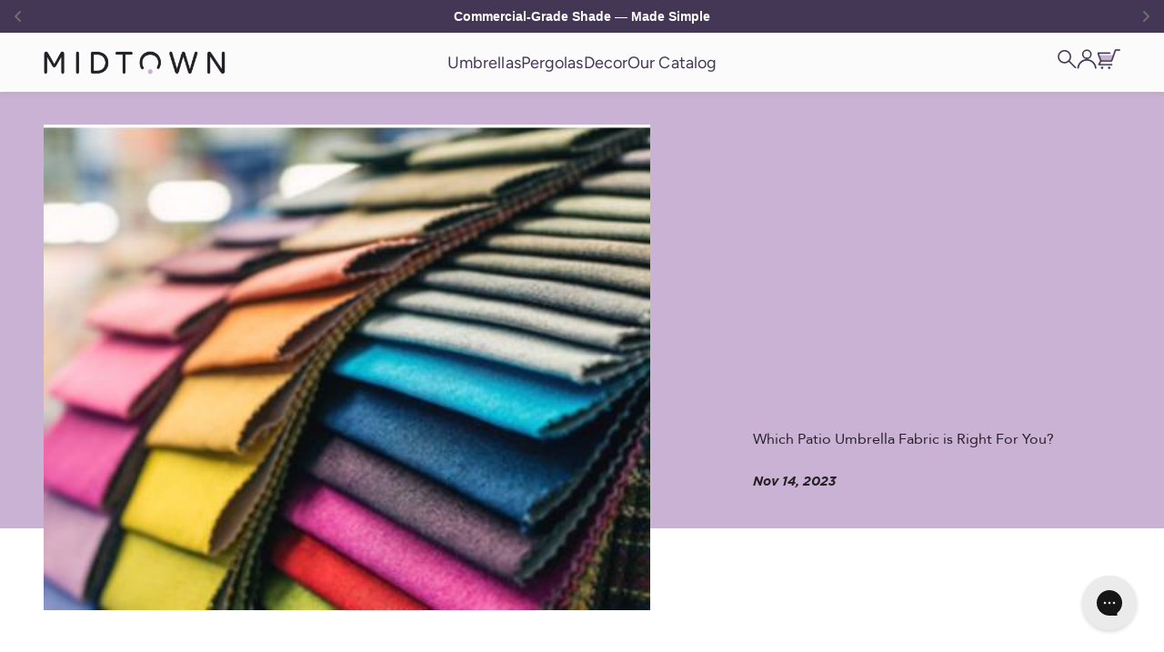

--- FILE ---
content_type: text/html; charset=utf-8
request_url: https://www.midtownumbrellas.com/blogs/news/which-fabric-is-right-for-you
body_size: 74313
content:
<!doctype html>

<html class="no-js" lang="en" dir="ltr">
  <head>
    
    <!-- Google Tag Manager -->
<script>(function(w,d,s,l,i){w[l]=w[l]||[];w[l].push({'gtm.start':
new Date().getTime(),event:'gtm.js'});var f=d.getElementsByTagName(s)[0],
j=d.createElement(s),dl=l!='dataLayer'?'&l='+l:'';j.async=true;j.src=
'https://www.googletagmanager.com/gtm.js?id='+i+dl;f.parentNode.insertBefore(j,f);
})(window,document,'script','dataLayer','GTM-N5VPHFF');</script>
<!-- End Google Tag Manager -->
   
    <!-- Begin: Northbeam pixel -->
<script>(function(){var r;(e=r=r||{}).A="identify",e.B="trackPageView",e.C="fireEmailCaptureEvent",e.D="fireCustomGoal",e.E="firePurchaseEvent";var e="//j.northbeam.io/ota-sp/74b1d9e4-40eb-4b16-946d-10d32007a543.js";function t(e){for(var n=[],r=1;r<arguments.length;r++)n[r-1]=arguments[r];a.push({fnName:e,args:n})}var a=[],n=((n={_q:a})[r.A]=function(e,n){return t(r.A,e,n)},n[r.B]=function(){return t(r.B)},n[r.C]=function(e,n){return t(r.C,e,n)},n[r.D]=function(e,n){return t(r.D,e,n)},n[r.E]=function(e){return t(r.E,e)},window.Northbeam=n,document.createElement("script"));n.async=!0,n.src=e,document.head.appendChild(n);})()</script>
<!-- End: Northbeam pixel -->
    <meta charset="utf-8">
    <meta name="viewport" content="width=device-width, initial-scale=1.0, height=device-height, minimum-scale=1.0, maximum-scale=1.0">
    <meta name="theme-color" content="#fbfbfb">
<meta name="google-site-verification" content="m2-7bqC5lMOiUzqAXMJm75PSKWrUvPvZM1abDjAbsyM" />
    <title>Which Fabric is Right For Your Patio Umbrella?</title><meta name="description" content="Outdoor Umbrellas and Their Fabrics: Here&#39;s All You Need to Know! Buying the perfect outdoor umbrella for your patio can be daunting, especially when the market is loaded with tons of options. Be it the color, fabric, style, size, or design, there&#39;s something for everyone! So, if you&#39;ve been researching outdoor umbrell">

    
      <link rel="canonical" href="https://www.midtownumbrellas.com/blogs/news/which-fabric-is-right-for-you">
    
<link rel="shortcut icon" href="//www.midtownumbrellas.com/cdn/shop/files/favicon.svg?v=1703149530&width=96">
      <link rel="apple-touch-icon" href="//www.midtownumbrellas.com/cdn/shop/files/favicon.svg?v=1703149530&width=180"><link rel="preconnect" href="https://cdn.shopify.com">
    <link rel="preconnect" href="https://fonts.shopifycdn.com" crossorigin>
    <link rel="dns-prefetch" href="https://productreviews.shopifycdn.com"><link rel="preload" href="//www.midtownumbrellas.com/cdn/fonts/figtree/figtree_n8.9ff6d071825a72d8671959a058f3e57a9f1ff61f.woff2" as="font" type="font/woff2" crossorigin><link rel="preload" href="//www.midtownumbrellas.com/cdn/fonts/figtree/figtree_n4.3c0838aba1701047e60be6a99a1b0a40ce9b8419.woff2" as="font" type="font/woff2" crossorigin><meta property="og:type" content="article">
  <meta property="og:title" content="Which Patio Umbrella Fabric is Right For You?"><meta property="og:image" content="http://www.midtownumbrellas.com/cdn/shop/articles/outdoor_umbrellas_and_their_fabrics.jpg?v=1703174526&width=2048">
  <meta property="og:image:secure_url" content="https://www.midtownumbrellas.com/cdn/shop/articles/outdoor_umbrellas_and_their_fabrics.jpg?v=1703174526&width=2048">
  <meta property="og:image:width" content="400">
  <meta property="og:image:height" content="320"><meta property="og:description" content="Outdoor Umbrellas and Their Fabrics: Here&#39;s All You Need to Know! Buying the perfect outdoor umbrella for your patio can be daunting, especially when the market is loaded with tons of options. Be it the color, fabric, style, size, or design, there&#39;s something for everyone! So, if you&#39;ve been researching outdoor umbrell"><meta property="og:url" content="https://www.midtownumbrellas.com/blogs/news/which-fabric-is-right-for-you">
<meta property="og:site_name" content="MidtownUmbrellas.com"><meta name="twitter:card" content="summary"><meta name="twitter:title" content="Which Patio Umbrella Fabric is Right For You?">
  <meta name="twitter:description" content="Outdoor Umbrellas and Their Fabrics: Here&#39;s All You Need to Know! Buying the perfect outdoor umbrella for your patio can be daunting, especially when the market is loaded with tons of options. Be it the color, fabric, style, size, or design, there&#39;s something for everyone! So, if you&#39;ve been researching outdoor umbrellas, you must have come across the importance of using suitable fabric. Moreover, beyond the design aspect, the type of fabric matters more. After all, the kind of fabric you choose will determine the amount of UV protection and sun shield your umbrella will provide you. So, this article covers all that you need to know about choosing a suitable fabric. Let&#39;s deep dive! What are the Different Types of Canopy Fabrics? A patio umbrella can deck up your space and create a wonderful accent on your patio or"><meta name="twitter:image" content="https://www.midtownumbrellas.com/cdn/shop/articles/outdoor_umbrellas_and_their_fabrics.jpg?crop=center&height=1200&v=1703174526&width=1200">
  <meta name="twitter:image:alt" content="Which Patio Umbrella Fabric is Right For You?">
  <script type="application/ld+json">
  {
    "@context": "https://schema.org",
    "@type": "BlogPosting",
    "mainEntityOfPage": "/blogs/news/which-fabric-is-right-for-you",
    "articleSection": "News",
    "keywords": "",
    "headline": "Which Patio Umbrella Fabric is Right For You?",
    "description": "Outdoor Umbrellas and Their Fabrics: Here's All You Need to Know! Buying the perfect outdoor umbrella for your patio can be daunting, especially when the...",
    "dateCreated": "2023-12-21T11:02:05",
    "datePublished": "2023-11-14T05:42:43",
    "dateModified": "2024-02-07T02:33:24",
    "image": {
      "@type": "ImageObject",
      "url": "https://www.midtownumbrellas.com/cdn/shop/articles/outdoor_umbrellas_and_their_fabrics.jpg?v=1703174526&width=1024",
      "image": "https://www.midtownumbrellas.com/cdn/shop/articles/outdoor_umbrellas_and_their_fabrics.jpg?v=1703174526&width=1024",
      "name": "Which Patio Umbrella Fabric is Right For You?",
      "width": "1024",
      "height": "1024"
    },
    "author": {
      "@type": "Person",
      "name": "Amir Corcia",
      "givenName": "Amir",
      "familyName": "Corcia"
    },
    "publisher": {
      "@type": "Organization",
      "name": "MidtownUmbrellas.com"
    },
    "commentCount": 0,
    "comment": []
  }
  </script>



  <script type="application/ld+json">
  {
    "@context": "https://schema.org",
    "@type": "BreadcrumbList",
  "itemListElement": [{
      "@type": "ListItem",
      "position": 1,
      "name": "Home",
      "item": "https://www.midtownumbrellas.com"
    },{
          "@type": "ListItem",
          "position": 2,
          "name": "News",
          "item": "https://www.midtownumbrellas.com/blogs/news"
        }, {
          "@type": "ListItem",
          "position": 3,
          "name": "News",
          "item": "https://www.midtownumbrellas.com/blogs/news/which-fabric-is-right-for-you"
        }]
  }
  </script>

<style>/* Typography (heading) */
  @font-face {
    font-family: 'Gotham-Light';
    font-weight: normal;
    font-style: normal;
    font-display: swap;
    src: url(//www.midtownumbrellas.com/cdn/shop/t/41/assets/Gotham-Light.woff2?v=182873674636802240041749144058) format('woff2'),
         url(//www.midtownumbrellas.com/cdn/shop/t/41/assets/Gotham-Light.woff?v=45767471423352288421749144058) format('woff');
    }

    @font-face {
      font-family: 'Gotham-Black';
      font-weight: normal;
      font-style: normal;
      font-display: swap;
      src: url(//www.midtownumbrellas.com/cdn/shop/t/41/assets/Gotham-Black.woff2?v=103245574745827865891749144047) format('woff2'),
           url(//www.midtownumbrellas.com/cdn/shop/t/41/assets/Gotham-Black.woff?v=171604544018932440751749144046) format('woff');   
    }
   
    @font-face {
      font-family: 'Gotham-BookItalic';
      font-weight: normal;
      font-style: normal;
      font-display: swap;
      src: url(//www.midtownumbrellas.com/cdn/shop/t/41/assets/Gotham-BookItalic.woff2?v=19223796554333447871749144055) format('woff2'),
           url(//www.midtownumbrellas.com/cdn/shop/t/41/assets/Gotham-BookItalic.woff?v=64411942889741491261749144055) format('woff');   
    }

    @font-face {
      font-family: 'Gotham-Book';
      font-weight: normal;
      font-style: normal;
      font-display: swap;
      src: url(//www.midtownumbrellas.com/cdn/shop/t/41/assets/Gotham-Book.woff2?v=94678145862494595961749144054) format('woff2'),
           url(//www.midtownumbrellas.com/cdn/shop/t/41/assets/Gotham-Book.woff?v=59190593029912411601749144054) format('woff');   
    }
    
    @font-face {
      font-family: 'Gotham-Bold';
      font-weight: normal;
      font-style: normal;
      font-display: swap;
      src: url(//www.midtownumbrellas.com/cdn/shop/t/41/assets/Gotham-Bold.woff2?v=68829734233265815021749144050) format('woff2'),
           url(//www.midtownumbrellas.com/cdn/shop/t/41/assets/Gotham-Bold.woff?v=84378131030850339261749144049) format('woff');
      }
     @font-face {
      font-family: 'Gotham-BoldItalic';
      font-weight: normal;
      font-style: italic;
      font-display: swap;
      src: url(//www.midtownumbrellas.com/cdn/shop/t/41/assets/Gotham-BoldItalic.woff2?v=47407031589132375411749144051) format('woff2'),
      url(//www.midtownumbrellas.com/cdn/shop/t/41/assets/Gotham-BoldItalic.woff?v=11188129635996879541749144050) format('woff');
      } 
  
      @font-face {
        font-family: 'Gotham-Medium';
        font-weight: normal;
        font-style: normal;
        font-display: swap;
        src: url(//www.midtownumbrellas.com/cdn/shop/t/41/assets/Gotham-Medium.woff2?v=14379122275574705541749144061) format('woff2'),
             url(//www.midtownumbrellas.com/cdn/shop/t/41/assets/Gotham-Medium.woff?v=87851479250991354591749144061) format('woff');   
      }

      @font-face {
        font-family: 'Gotham-MediumItalic';
        src: url(//www.midtownumbrellas.com/cdn/shop/t/41/assets/Gotham-MediumItalic.woff2?v=118818717738761898141749144063) format('woff2'),
            url(//www.midtownumbrellas.com/cdn/shop/t/41/assets/Gotham-MediumItalic.woff?v=145141987037608959891749144062) format('woff');
        font-weight: normal;
        font-style: normal;
        font-display: swap;
     }

     @font-face {
      font-family: 'Avenir-Heavy';
      src: url(//www.midtownumbrellas.com/cdn/shop/t/41/assets/Avenir-Heavy.woff2?v=121310985955948571901749144034) format('woff2'),
          url(//www.midtownumbrellas.com/cdn/shop/t/41/assets/Avenir-Heavy.woff?v=147599574073167437291749144034) format('woff');
      font-weight: normal;
      font-style: normal;
      font-display: swap;
    }

    @font-face {
      font-family: 'Avenir-Roman';
      src: url(//www.midtownumbrellas.com/cdn/shop/t/41/assets/Avenir-Roman.woff2?v=147482467620269749991749144037) format('woff2'),
          url(//www.midtownumbrellas.com/cdn/shop/t/41/assets/Avenir-Roman.woff?v=120744676984953585661749144037) format('woff');
      font-weight: normal;
      font-style: normal;
      font-display: swap;
    }

  
  @font-face {
  font-family: Figtree;
  font-weight: 800;
  font-style: normal;
  font-display: fallback;
  src: url("//www.midtownumbrellas.com/cdn/fonts/figtree/figtree_n8.9ff6d071825a72d8671959a058f3e57a9f1ff61f.woff2") format("woff2"),
       url("//www.midtownumbrellas.com/cdn/fonts/figtree/figtree_n8.717cfbca15cfe9904984ba933599ab134f457561.woff") format("woff");
}

@font-face {
  font-family: Figtree;
  font-weight: 800;
  font-style: italic;
  font-display: fallback;
  src: url("//www.midtownumbrellas.com/cdn/fonts/figtree/figtree_i8.02c752aa45f8bfed6242103af0fc34886d746eb5.woff2") format("woff2"),
       url("//www.midtownumbrellas.com/cdn/fonts/figtree/figtree_i8.f1742e2cfd8cc8b67d71cdb4f81b9a94bc054d9a.woff") format("woff");
}

/* Typography (body) */
  @font-face {
  font-family: Figtree;
  font-weight: 400;
  font-style: normal;
  font-display: fallback;
  src: url("//www.midtownumbrellas.com/cdn/fonts/figtree/figtree_n4.3c0838aba1701047e60be6a99a1b0a40ce9b8419.woff2") format("woff2"),
       url("//www.midtownumbrellas.com/cdn/fonts/figtree/figtree_n4.c0575d1db21fc3821f17fd6617d3dee552312137.woff") format("woff");
}

@font-face {
  font-family: Figtree;
  font-weight: 400;
  font-style: italic;
  font-display: fallback;
  src: url("//www.midtownumbrellas.com/cdn/fonts/figtree/figtree_i4.89f7a4275c064845c304a4cf8a4a586060656db2.woff2") format("woff2"),
       url("//www.midtownumbrellas.com/cdn/fonts/figtree/figtree_i4.6f955aaaafc55a22ffc1f32ecf3756859a5ad3e2.woff") format("woff");
}

@font-face {
  font-family: Figtree;
  font-weight: 700;
  font-style: normal;
  font-display: fallback;
  src: url("//www.midtownumbrellas.com/cdn/fonts/figtree/figtree_n7.2fd9bfe01586148e644724096c9d75e8c7a90e55.woff2") format("woff2"),
       url("//www.midtownumbrellas.com/cdn/fonts/figtree/figtree_n7.ea05de92d862f9594794ab281c4c3a67501ef5fc.woff") format("woff");
}

@font-face {
  font-family: Figtree;
  font-weight: 700;
  font-style: italic;
  font-display: fallback;
  src: url("//www.midtownumbrellas.com/cdn/fonts/figtree/figtree_i7.06add7096a6f2ab742e09ec7e498115904eda1fe.woff2") format("woff2"),
       url("//www.midtownumbrellas.com/cdn/fonts/figtree/figtree_i7.ee584b5fcaccdbb5518c0228158941f8df81b101.woff") format("woff");
}

/* Typography (NAV) */
  @font-face {
  font-family: Figtree;
  font-weight: 500;
  font-style: normal;
  font-display: fallback;
  src: url("//www.midtownumbrellas.com/cdn/fonts/figtree/figtree_n5.3b6b7df38aa5986536945796e1f947445832047c.woff2") format("woff2"),
       url("//www.midtownumbrellas.com/cdn/fonts/figtree/figtree_n5.f26bf6dcae278b0ed902605f6605fa3338e81dab.woff") format("woff");
}

  @font-face {
  font-family: Figtree;
  font-weight: 600;
  font-style: normal;
  font-display: fallback;
  src: url("//www.midtownumbrellas.com/cdn/fonts/figtree/figtree_n6.9d1ea52bb49a0a86cfd1b0383d00f83d3fcc14de.woff2") format("woff2"),
       url("//www.midtownumbrellas.com/cdn/fonts/figtree/figtree_n6.f0fcdea525a0e47b2ae4ab645832a8e8a96d31d3.woff") format("woff");
}

  :root {
    /**
     * ---------------------------------------------------------------------
     * SPACING VARIABLES
     *
     * We are using a spacing inspired from frameworks like Tailwind CSS.
     * ---------------------------------------------------------------------
     */
    --spacing-0-5: 0.125rem; /* 2px */
    --spacing-1: 0.25rem; /* 4px */
    --spacing-1-25: 0.3125rem; /* 5px */
    --spacing-1-5: 0.375rem; /* 6px */
    --spacing-2: 0.5rem; /* 8px */
    --spacing-2-5: 0.625rem; /* 10px */
    --spacing-3: 0.75rem; /* 12px */
    --spacing-3-25: 0.8125rem; /* 13px */
    --spacing-3-5: 0.875rem; /* 14px */
    --spacing-4: 1rem; /* 16px */
    --spacing-4-5: 1.125rem; /* 18px */
    --spacing-5: 1.25rem; /* 20px */
    --spacing-5-5: 1.375rem; /* 22px */
    --spacing-6: 1.5rem; /* 24px */
    --spacing-6-5: 1.625rem; /* 26px */
    --spacing-7: 1.75rem; /* 28px */
    --spacing-7-5: 1.875rem; /* 30px */
    --spacing-8: 2rem; /* 32px */
    --spacing-8-5: 2.125rem; /* 34px */
    --spacing-8-75: 2.1875rem; /* 35px */
    --spacing-9: 2.25rem; /* 36px */
    --spacing-9-5: 2.375rem; /* 38px */
    --spacing-10: 2.5rem; /* 40px */
    --spacing-11: 2.75rem; /* 44px */
    --spacing-12: 3rem; /* 48px */
    --spacing-13: 3.25rem; /* 52px */
    --spacing-14: 3.5rem; /* 56px */
    --spacing-15: 3.75rem; /* 60px */
    --spacing-16: 4rem; /* 64px */
    --spacing-18: 4.5rem; /* 72px */
    --spacing-20: 5rem; /* 80px */
    --spacing-21: 5.125rem; /* 82px */
    --spacing-22: 5.3125rem; /* 85px */
    --spacing-24: 6rem; /* 96px */
    --spacing-28: 7rem; /* 112px */
    --spacing-29: 7.125rem; /* 114px */
    --spacing-32: 8rem; /* 128px */
    --spacing-33: 8.4375rem; /* 135px */
    --spacing-36: 9rem; /* 144px */
    --spacing-40: 10rem; /* 160px */
    --spacing-44: 11rem; /* 176px */
    --spacing-48: 12rem; /* 192px */
    --spacing-52: 13rem; /* 208px */
    --spacing-56: 14rem; /* 224px */
    --spacing-60: 15rem; /* 240px */
    --spacing-64: 16rem; /* 256px */
    --spacing-72: 18rem; /* 288px */
    --spacing-80: 20rem; /* 320px */
    --spacing-96: 24rem; /* 384px */

    /* Container */
    --container-max-width: 1440px;
    --container-narrow-max-width: 1190px;
    --container-gutter: var(--spacing-5);
    --section-outer-spacing-block: var(--spacing-6);
    --section-inner-max-spacing-block: var(--spacing-10);
    --section-inner-spacing-inline: var(--container-gutter);
    --section-stack-spacing-block: var(--spacing-8);

    /* Grid gutter */
    --grid-gutter: var(--spacing-5);

    /* Product list settings */
    --product-list-row-gap: var(--spacing-8);
    --product-list-column-gap: var(--grid-gutter);

    /* Form settings */
    --input-gap: var(--spacing-2);
    --input-height: 3.125rem;
    --input-padding-inline: var(--spacing-4);

    /* Other sizes */
    --sticky-area-height: calc(var(--sticky-announcement-bar-enabled, 0) * var(--announcement-bar-height, 0px) + var(--sticky-header-enabled, 0) * var(--header-height, 0px));

    /* RTL support */
    --transform-logical-flip: 1;
    --transform-origin-start: left;
    --transform-origin-end: right;

    /*FOOTER MENU TITLE*/
    --footer-menu-title:1.0625rem;

    /**
     * ---------------------------------------------------------------------
     * TYPOGRAPHY
     * ---------------------------------------------------------------------
     */

    /* Font properties */
    --heading-font-family: 'Gotham-Black', sans-serif;
    --gotham-bold-family: 'Gotham-Bold', sans-serif;
    --gotham-medium-family: 'Gotham-Medium', sans-serif;
    --gotham-medium-italic-family:'Gotham-MediumItalic', sans-serif;
    --gotham-bold-italic-family:'Gotham-BoldItalic', sans-serif;    
    
    --gotham-light-family: 'Gotham-Light', sans-serif;
    --gotham-book-family: 'Gotham-Book', sans-serif;    
    
    --heading-font-weight: 800;
    --heading-font-style: normal;
    --heading-text-transform: normal;
    --heading-letter-spacing: -0.02em;
    --text-font-family: 'Avenir-Roman', sans-serif;
    --text-font-weight: 400;
    --text-font-style: normal;
    --text-letter-spacing: 0.0em;
    --button-letter-spacing: -0.004em;

    --text-font-family-heavy: 'Avenir-Heavy', sans-serif;

    
    --text-secondary-font-family: 'Gotham-Light', sans-serif;
    --text-secondary-font-gotham-bookitalic-family: 'Gotham-BookItalic', sans-serif;
    --text-secondary-font-weight: 600 ;
    --nav-font-family: Figtree, sans-serif;
    --nav-highlight-font-family: Figtree, sans-serif;
    

    /* Font sizes */
    --text-h0: 3.75rem;
    --text-h1: 2.5rem;
    --text-h2: 1.875rem;
    --text-h3: 1.875rem;
    --text-h4: 1rem;
    --text-h5: 1.25rem;
    --text-h6: 1rem;
    --text-custom-heading: 1.5625rem;
    --text-custom-heading2: 1.5625rem;
    --text-custom-heading3:1.375rem;
    --text-custom-heading4: 1.25rem;
    --text-custom-heading5: 1.5rem;
    --text-uber:2.8125rem;
    --promo-text:2.5rem;
    --cta-gotham-bold:1.375rem;
    --sub-head:1rem;
    --link-gotham-bold:0.875rem;
    --call-out-gotham-book:1rem;
    --tag-gotham-black:0.75rem;

    --text-xs: 0.8125rem;
    --text-sm: 0.9375rem;
    --text-base: 1.0rem;
    --text-body-small: 0.875rem;
    --text-md: 1.25rem; 
    --text-lg: 1.25rem;  
    --text-button-lg: 1.0rem;  
 

    /**
     * ---------------------------------------------------------------------
     * COLORS
     * ---------------------------------------------------------------------
     */

    /* Color settings */--accent: 72 55 78;
    --text-primary: 68 55 85;
    --background-primary: 255 255 255;
    --dialog-background: 255 255 255;
    --border-color: var(--text-color, var(--text-primary)) / 0.12;
    --text-primary-violet:#443755;
    --text-midnight-black:#252027;
    --border-stroke-light:#D2D2D6;
    --line-stroke:#4D4C50;
    --background-grey:#F6F6F6;
    --swatch-grey-background:234 234 234;
    --text-grey:#908F92;
    --grey-drawer:#EAEAEA;
    --primary-purple:#CAB2D5;
    --cta-dark-purple:#48374E;
    --light-purple:#f8f4ff;
    --fade-text:#8D8C8F;
    --white:#ffffff;
    --bg-purple:#F2EAFF;
    --bg-purple2:#F8F4FF;
    --midtown-red: 248 58 58; 


    /* Button colors */
    --button-background-primary: 72 55 78;
    --button-text-primary: 255 255 255;
    --button-background-secondary: 246 246 246;
    --button-text-secondary: 68 55 85;
    --button-background-tertiary: 202 178 213;
    --button-text-tertiary: 68 55 85;

    /* Status colors */
    --success-background: 224 244 232;
    --success-text: 0 163 65;
    --warning-background: 255 246 233;
    --warning-text: 255 183 74;
    --error-background: 254 231 231;
    --error-text: 248 58 58;

    /* Product colors */
    --on-sale-text: 248 58 58;
    --on-sale-badge-background: 248 58 58;
    --on-sale-badge-text: 255 255 255;
    --sold-out-badge-background: 0 0 0;
    --sold-out-badge-text: 255 255 255;
    --primary-badge-background: 202 178 213;
    --primary-badge-text: 0 0 0;
    --star-color: 255 183 74;
    --product-card-background: 255 255 255;
    --product-card-text: 68 55 85;
    --product-card-sub-text: 144 143 146;

    /* Header colors */
    --header-background: 251 251 251;
    --header-text: 68 55 85;
    --primary-Magenta: #B483CB;

    /* Footer colors */
    --footer-background: 68 55 85;
    --footer-text: 255 255 255;
    --footer-bottom-background:#CAB2D5;
    --footer-bottom-text: #443755;

    /* Rounded variables (used for border radius) */
    --rounded-xs: 0.0rem;
    --rounded-sm: 1.25rem;
    --rounded: 0.0rem;
    --rounded-lg: 0.0rem;
    --rounded-full: 9999px;
    --rounded-5: 5px;
    --rounded-20: 20px;

    --rounded-button: 0.0rem;
    --rounded-input: 0.0rem;

    /* Box shadow */
    --shadow-sm: 0 2px 8px rgb(var(--text-primary) / 0.0);
    --shadow: 0 5px 15px rgb(var(--text-primary) / 0.0);
    --shadow-md: 0 5px 30px rgb(var(--text-primary) / 0.0);
    --shadow-block: 0px 18px 50px rgb(var(--text-primary) / 0.0);

    /**
     * ---------------------------------------------------------------------
     * OTHER
     * ---------------------------------------------------------------------
     */

    --cursor-close-svg-url: url(//www.midtownumbrellas.com/cdn/shop/t/41/assets/cursor-close.svg?v=147174565022153725511749144134);
    --cursor-zoom-in-svg-url: url(//www.midtownumbrellas.com/cdn/shop/t/41/assets/cursor-zoom-in.svg?v=154953035094101115921749144134);
    --cursor-zoom-out-svg-url: url(//www.midtownumbrellas.com/cdn/shop/t/41/assets/cursor-zoom-out.svg?v=16155520337305705181749144134);
    --checkmark-svg-url: url(//www.midtownumbrellas.com/cdn/shop/t/41/assets/checkmark.svg?v=77552481021870063511749144134);

  }

  [dir="rtl"]:root {
    /* RTL support */
    --transform-logical-flip: -1;
    --transform-origin-start: right;
    --transform-origin-end: left;
  }

  @media screen and (min-width: 700px) {
    :root {
      /* Typography (font size) */
      --text-h0: 6.25rem;
      --text-h1: 3.125rem;
      --text-h2: 2.5rem;
      --text-h3: 2.0625rem;
      --text-h4: 1.375rem;
      --text-h5: 1.25rem;
      --text-h6: 1rem;

      --text-xs: 0.75rem;
      --text-sm: 0.875rem;
      --text-base: 1.0rem;
      --text-body-small: 0.875rem;
      --text-md: 1.25rem; 
      --text-lg: 1.375rem;
      --text-button-lg: 1.125rem;
       --text-custom-heading: 3.125rem;
       --text-custom-heading2: 2.5rem;
       --text-custom-heading3: 2.1875rem;
       --text-custom-heading4: 1.875rem;
       --text-custom-heading5: 1.875rem;
       --text-uber:3.125rem;
       --promo-text:1.4375rem;
       --cta-gotham-bold:1.375rem;
       --sub-head:1.375rem;
       --link-gotham-bold:0.875rem;
       --call-out-gotham-book:1rem;
       --tag-gotham-black:0.75rem;

      /* Spacing */
      --container-gutter: 2rem;
      --section-outer-spacing-block: var(--spacing-16);
      --section-inner-max-spacing-block: var(--spacing-12);
      --section-inner-spacing-inline: var(--spacing-12);
      --section-stack-spacing-block: var(--spacing-12);

      /* Grid gutter */
      --grid-gutter: var(--spacing-6);

      /* Product list settings */
      --product-list-row-gap: var(--spacing-12);

      /* Form settings */
      --input-gap: 1rem;
      --input-height: 3.125rem;
      --input-padding-inline: var(--spacing-5);
    }
  }

  @media screen and (min-width: 1000px) {
    :root {
      /* Spacing settings */
      --container-gutter: var(--spacing-12);
      --section-outer-spacing-block: var(--spacing-18);
      --section-inner-max-spacing-block: var(--spacing-16);
      --section-inner-spacing-inline: var(--spacing-16);
      --section-stack-spacing-block: var(--spacing-12);
    }
  }

  @media screen and (min-width: 1150px) {
    :root {
      /* Spacing settings */
      --container-gutter: var(--spacing-12);
      --section-outer-spacing-block: var(--spacing-20);
      --section-inner-max-spacing-block: var(--spacing-16);
      --section-inner-spacing-inline: var(--spacing-16);
      --section-stack-spacing-block: var(--spacing-12);
    }
  }

  @media screen and (min-width: 1400px) {
    :root {
      /* Typography (font size) */
      --text-h0: 6.25rem;
      --text-h1: 3.4375rem;
      --text-h2: 2.8125rem;
      --text-h3: 2.1875rem;
      --text-h4: 1.375rem;
      --text-h5: 1.375rem;
      --text-h6: 1rem;
      --text-custom-heading: 4.0625rem;
      --text-custom-heading2: 2.8125rem;     

      --text-button-lg: 1.375rem;

      --text-custom-heading3: 2.625rem;
      --text-custom-heading4: 1.875rem;
      --text-custom-heading5: 1.875rem;
      --text-uber:6.25rem;
      --promo-text:2.5rem;
      --cta-gotham-bold:1.375rem;
      --sub-head:1.375rem;
      --link-gotham-bold:0.875rem;
      --call-out-gotham-book:1rem;
      --tag-gotham-black:0.75rem;
       

      --section-outer-spacing-block: var(--spacing-24);
      --section-inner-max-spacing-block: var(--spacing-18);
      --section-inner-spacing-inline: var(--spacing-18);
    }
  }

  @media screen and (min-width: 1600px) {
    :root {
      --section-outer-spacing-block: var(--spacing-24);
      --section-inner-max-spacing-block: var(--spacing-20);
      --section-inner-spacing-inline: var(--spacing-20);
    }
  }

  /**
   * ---------------------------------------------------------------------
   * LIQUID DEPENDANT CSS
   *
   * Our main CSS is Liquid free, but some very specific features depend on
   * theme settings, so we have them here
   * ---------------------------------------------------------------------
   */@media screen and (pointer: fine) {
        .button:not([disabled]):hover, .btn:not([disabled]):hover, .shopify-payment-button__button--unbranded:not([disabled]):hover {
          --button-background-opacity: 0.85;
        }

        .button--subdued:not([disabled]):hover {
          --button-background: var(--text-color) / .05 !important;
        }
      }</style><script>
  document.documentElement.classList.replace('no-js', 'js');

  // This allows to expose several variables to the global scope, to be used in scripts
  window.themeVariables = {
    settings: {
      showPageTransition: false,
      headingApparition: "split_fade",
      pageType: "article",
      moneyFormat: "${{amount}}",
      moneyWithCurrencyFormat: "${{amount}} USD",
      currencyCodeEnabled: true,
      cartType: "drawer",
      showDiscount: true,
      discountMode: "saving"
    },

    strings: {
      accessibilityClose: "Close",
      accessibilityNext: "Next",
      accessibilityPrevious: "Previous",
      addToCartButton: "Add to cart",
      soldOutButton: "Sold out",
      preOrderButton: "Pre-order",
      unavailableButton: "Unavailable",
      closeGallery: "Close gallery",
      zoomGallery: "Zoom",
      errorGallery: "Image cannot be loaded",
      soldOutBadge: "Sold out",
      discountBadge: "Save @@",
      sku: "SKU:",
      searchNoResults: "No results could be found.",
      addOrderNote: "Add order note",
      editOrderNote: "Edit order note",
      addDiscountNote: "Apply Discount Code",
      editDiscountNote: "Edit Discount Code",
      shippingEstimatorNoResults: "Sorry, we do not ship to your address.",
      shippingEstimatorOneResult: "There is one shipping rate for your address:",
      shippingEstimatorMultipleResults: "There are several shipping rates for your address:",
      shippingEstimatorError: "One or more error occurred while retrieving shipping rates:"
    },

    breakpoints: {
      'sm': 'screen and (min-width: 700px)',
      'md': 'screen and (min-width: 1000px)',
      'lg': 'screen and (min-width: 1150px)',
      'xl': 'screen and (min-width: 1400px)',

      'sm-max': 'screen and (max-width: 699px)',
      'md-max': 'screen and (max-width: 999px)',
      'lg-max': 'screen and (max-width: 1149px)',
      'xl-max': 'screen and (max-width: 1399px)'
    }
  };// For detecting native share
  document.documentElement.classList.add(`native-share--${navigator.share ? 'enabled' : 'disabled'}`);</script><script type="module" src="//www.midtownumbrellas.com/cdn/shop/t/41/assets/vendor.min.js?v=20880576495916334881749144066"></script>
    <script type="module" src="//www.midtownumbrellas.com/cdn/shop/t/41/assets/theme.js?v=8432258158212066301749144134"></script>
    <script type="module" src="//www.midtownumbrellas.com/cdn/shop/t/41/assets/sections.js?v=139370945180296487701749144695"></script>
    
      <script src="https://cdnjs.cloudflare.com/ajax/libs/jquery/3.6.3/jquery.min.js" type="text/javascript"></script>
      <script src="https://cdn.jsdelivr.net/npm/swiper@10/swiper-bundle.min.js"></script>
      <script src="//www.midtownumbrellas.com/cdn/shop/t/41/assets/custom.js?v=177701584730398860741749144043" defer></script>
      <link rel="stylesheet" href="https://cdn.jsdelivr.net/npm/swiper@10/swiper-bundle.min.css" />
    

    <script>window.performance && window.performance.mark && window.performance.mark('shopify.content_for_header.start');</script><meta name="facebook-domain-verification" content="bmhqxoaq3q5318n3xfbzpwblfa6lwr">
<meta id="shopify-digital-wallet" name="shopify-digital-wallet" content="/84223426878/digital_wallets/dialog">
<meta name="shopify-checkout-api-token" content="5d59d5b6a1faba3e8b1ed2a11cc1379d">
<meta id="in-context-paypal-metadata" data-shop-id="84223426878" data-venmo-supported="true" data-environment="production" data-locale="en_US" data-paypal-v4="true" data-currency="USD">
<link rel="alternate" type="application/atom+xml" title="Feed" href="/blogs/news.atom" />
<link rel="alternate" hreflang="x-default" href="https://www.midtownumbrellas.com/blogs/news/which-fabric-is-right-for-you">
<link rel="alternate" hreflang="en-US" href="https://www.midtownumbrellas.com/blogs/news/which-fabric-is-right-for-you">
<link rel="alternate" hreflang="es-US" href="https://www.midtownumbrellas.com/es/blogs/news/which-fabric-is-right-for-you">
<script async="async" src="/checkouts/internal/preloads.js?locale=en-US"></script>
<link rel="preconnect" href="https://shop.app" crossorigin="anonymous">
<script async="async" src="https://shop.app/checkouts/internal/preloads.js?locale=en-US&shop_id=84223426878" crossorigin="anonymous"></script>
<script id="apple-pay-shop-capabilities" type="application/json">{"shopId":84223426878,"countryCode":"US","currencyCode":"USD","merchantCapabilities":["supports3DS"],"merchantId":"gid:\/\/shopify\/Shop\/84223426878","merchantName":"MidtownUmbrellas.com","requiredBillingContactFields":["postalAddress","email","phone"],"requiredShippingContactFields":["postalAddress","email","phone"],"shippingType":"shipping","supportedNetworks":["visa","masterCard","amex","discover","elo","jcb"],"total":{"type":"pending","label":"MidtownUmbrellas.com","amount":"1.00"},"shopifyPaymentsEnabled":true,"supportsSubscriptions":true}</script>
<script id="shopify-features" type="application/json">{"accessToken":"5d59d5b6a1faba3e8b1ed2a11cc1379d","betas":["rich-media-storefront-analytics"],"domain":"www.midtownumbrellas.com","predictiveSearch":true,"shopId":84223426878,"locale":"en"}</script>
<script>var Shopify = Shopify || {};
Shopify.shop = "midtownumbrellasusa.myshopify.com";
Shopify.locale = "en";
Shopify.currency = {"active":"USD","rate":"1.0"};
Shopify.country = "US";
Shopify.theme = {"name":"Production Master [New B2B Form]","id":181314748784,"schema_name":"Impact","schema_version":"4.4.0","theme_store_id":null,"role":"main"};
Shopify.theme.handle = "null";
Shopify.theme.style = {"id":null,"handle":null};
Shopify.cdnHost = "www.midtownumbrellas.com/cdn";
Shopify.routes = Shopify.routes || {};
Shopify.routes.root = "/";</script>
<script type="module">!function(o){(o.Shopify=o.Shopify||{}).modules=!0}(window);</script>
<script>!function(o){function n(){var o=[];function n(){o.push(Array.prototype.slice.apply(arguments))}return n.q=o,n}var t=o.Shopify=o.Shopify||{};t.loadFeatures=n(),t.autoloadFeatures=n()}(window);</script>
<script>
  window.ShopifyPay = window.ShopifyPay || {};
  window.ShopifyPay.apiHost = "shop.app\/pay";
  window.ShopifyPay.redirectState = null;
</script>
<script id="shop-js-analytics" type="application/json">{"pageType":"article"}</script>
<script defer="defer" async type="module" src="//www.midtownumbrellas.com/cdn/shopifycloud/shop-js/modules/v2/client.init-shop-cart-sync_BN7fPSNr.en.esm.js"></script>
<script defer="defer" async type="module" src="//www.midtownumbrellas.com/cdn/shopifycloud/shop-js/modules/v2/chunk.common_Cbph3Kss.esm.js"></script>
<script defer="defer" async type="module" src="//www.midtownumbrellas.com/cdn/shopifycloud/shop-js/modules/v2/chunk.modal_DKumMAJ1.esm.js"></script>
<script type="module">
  await import("//www.midtownumbrellas.com/cdn/shopifycloud/shop-js/modules/v2/client.init-shop-cart-sync_BN7fPSNr.en.esm.js");
await import("//www.midtownumbrellas.com/cdn/shopifycloud/shop-js/modules/v2/chunk.common_Cbph3Kss.esm.js");
await import("//www.midtownumbrellas.com/cdn/shopifycloud/shop-js/modules/v2/chunk.modal_DKumMAJ1.esm.js");

  window.Shopify.SignInWithShop?.initShopCartSync?.({"fedCMEnabled":true,"windoidEnabled":true});

</script>
<script>
  window.Shopify = window.Shopify || {};
  if (!window.Shopify.featureAssets) window.Shopify.featureAssets = {};
  window.Shopify.featureAssets['shop-js'] = {"shop-cart-sync":["modules/v2/client.shop-cart-sync_CJVUk8Jm.en.esm.js","modules/v2/chunk.common_Cbph3Kss.esm.js","modules/v2/chunk.modal_DKumMAJ1.esm.js"],"init-fed-cm":["modules/v2/client.init-fed-cm_7Fvt41F4.en.esm.js","modules/v2/chunk.common_Cbph3Kss.esm.js","modules/v2/chunk.modal_DKumMAJ1.esm.js"],"init-shop-email-lookup-coordinator":["modules/v2/client.init-shop-email-lookup-coordinator_Cc088_bR.en.esm.js","modules/v2/chunk.common_Cbph3Kss.esm.js","modules/v2/chunk.modal_DKumMAJ1.esm.js"],"init-windoid":["modules/v2/client.init-windoid_hPopwJRj.en.esm.js","modules/v2/chunk.common_Cbph3Kss.esm.js","modules/v2/chunk.modal_DKumMAJ1.esm.js"],"shop-button":["modules/v2/client.shop-button_B0jaPSNF.en.esm.js","modules/v2/chunk.common_Cbph3Kss.esm.js","modules/v2/chunk.modal_DKumMAJ1.esm.js"],"shop-cash-offers":["modules/v2/client.shop-cash-offers_DPIskqss.en.esm.js","modules/v2/chunk.common_Cbph3Kss.esm.js","modules/v2/chunk.modal_DKumMAJ1.esm.js"],"shop-toast-manager":["modules/v2/client.shop-toast-manager_CK7RT69O.en.esm.js","modules/v2/chunk.common_Cbph3Kss.esm.js","modules/v2/chunk.modal_DKumMAJ1.esm.js"],"init-shop-cart-sync":["modules/v2/client.init-shop-cart-sync_BN7fPSNr.en.esm.js","modules/v2/chunk.common_Cbph3Kss.esm.js","modules/v2/chunk.modal_DKumMAJ1.esm.js"],"init-customer-accounts-sign-up":["modules/v2/client.init-customer-accounts-sign-up_CfPf4CXf.en.esm.js","modules/v2/client.shop-login-button_DeIztwXF.en.esm.js","modules/v2/chunk.common_Cbph3Kss.esm.js","modules/v2/chunk.modal_DKumMAJ1.esm.js"],"pay-button":["modules/v2/client.pay-button_CgIwFSYN.en.esm.js","modules/v2/chunk.common_Cbph3Kss.esm.js","modules/v2/chunk.modal_DKumMAJ1.esm.js"],"init-customer-accounts":["modules/v2/client.init-customer-accounts_DQ3x16JI.en.esm.js","modules/v2/client.shop-login-button_DeIztwXF.en.esm.js","modules/v2/chunk.common_Cbph3Kss.esm.js","modules/v2/chunk.modal_DKumMAJ1.esm.js"],"avatar":["modules/v2/client.avatar_BTnouDA3.en.esm.js"],"init-shop-for-new-customer-accounts":["modules/v2/client.init-shop-for-new-customer-accounts_CsZy_esa.en.esm.js","modules/v2/client.shop-login-button_DeIztwXF.en.esm.js","modules/v2/chunk.common_Cbph3Kss.esm.js","modules/v2/chunk.modal_DKumMAJ1.esm.js"],"shop-follow-button":["modules/v2/client.shop-follow-button_BRMJjgGd.en.esm.js","modules/v2/chunk.common_Cbph3Kss.esm.js","modules/v2/chunk.modal_DKumMAJ1.esm.js"],"checkout-modal":["modules/v2/client.checkout-modal_B9Drz_yf.en.esm.js","modules/v2/chunk.common_Cbph3Kss.esm.js","modules/v2/chunk.modal_DKumMAJ1.esm.js"],"shop-login-button":["modules/v2/client.shop-login-button_DeIztwXF.en.esm.js","modules/v2/chunk.common_Cbph3Kss.esm.js","modules/v2/chunk.modal_DKumMAJ1.esm.js"],"lead-capture":["modules/v2/client.lead-capture_DXYzFM3R.en.esm.js","modules/v2/chunk.common_Cbph3Kss.esm.js","modules/v2/chunk.modal_DKumMAJ1.esm.js"],"shop-login":["modules/v2/client.shop-login_CA5pJqmO.en.esm.js","modules/v2/chunk.common_Cbph3Kss.esm.js","modules/v2/chunk.modal_DKumMAJ1.esm.js"],"payment-terms":["modules/v2/client.payment-terms_BxzfvcZJ.en.esm.js","modules/v2/chunk.common_Cbph3Kss.esm.js","modules/v2/chunk.modal_DKumMAJ1.esm.js"]};
</script>
<script>(function() {
  var isLoaded = false;
  function asyncLoad() {
    if (isLoaded) return;
    isLoaded = true;
    var urls = ["https:\/\/static.klaviyo.com\/onsite\/js\/klaviyo.js?company_id=RE2KEU\u0026shop=midtownumbrellasusa.myshopify.com","https:\/\/cdn.logbase.io\/lb-upsell-wrapper.js?shop=midtownumbrellasusa.myshopify.com","https:\/\/widget.wickedreports.com\/v2\/5006\/wr-1cba3bf1233d3c37e9aeee962153ce7d.js?shop=midtownumbrellasusa.myshopify.com"];
    for (var i = 0; i < urls.length; i++) {
      var s = document.createElement('script');
      s.type = 'text/javascript';
      s.async = true;
      s.src = urls[i];
      var x = document.getElementsByTagName('script')[0];
      x.parentNode.insertBefore(s, x);
    }
  };
  if(window.attachEvent) {
    window.attachEvent('onload', asyncLoad);
  } else {
    window.addEventListener('load', asyncLoad, false);
  }
})();</script>
<script id="__st">var __st={"a":84223426878,"offset":-18000,"reqid":"24d0640a-a387-4e9d-9e57-d5a86e404a0c-1769849971","pageurl":"www.midtownumbrellas.com\/blogs\/news\/which-fabric-is-right-for-you","s":"articles-612298719550","u":"2e892f6d51a7","p":"article","rtyp":"article","rid":612298719550};</script>
<script>window.ShopifyPaypalV4VisibilityTracking = true;</script>
<script id="captcha-bootstrap">!function(){'use strict';const t='contact',e='account',n='new_comment',o=[[t,t],['blogs',n],['comments',n],[t,'customer']],c=[[e,'customer_login'],[e,'guest_login'],[e,'recover_customer_password'],[e,'create_customer']],r=t=>t.map((([t,e])=>`form[action*='/${t}']:not([data-nocaptcha='true']) input[name='form_type'][value='${e}']`)).join(','),a=t=>()=>t?[...document.querySelectorAll(t)].map((t=>t.form)):[];function s(){const t=[...o],e=r(t);return a(e)}const i='password',u='form_key',d=['recaptcha-v3-token','g-recaptcha-response','h-captcha-response',i],f=()=>{try{return window.sessionStorage}catch{return}},m='__shopify_v',_=t=>t.elements[u];function p(t,e,n=!1){try{const o=window.sessionStorage,c=JSON.parse(o.getItem(e)),{data:r}=function(t){const{data:e,action:n}=t;return t[m]||n?{data:e,action:n}:{data:t,action:n}}(c);for(const[e,n]of Object.entries(r))t.elements[e]&&(t.elements[e].value=n);n&&o.removeItem(e)}catch(o){console.error('form repopulation failed',{error:o})}}const l='form_type',E='cptcha';function T(t){t.dataset[E]=!0}const w=window,h=w.document,L='Shopify',v='ce_forms',y='captcha';let A=!1;((t,e)=>{const n=(g='f06e6c50-85a8-45c8-87d0-21a2b65856fe',I='https://cdn.shopify.com/shopifycloud/storefront-forms-hcaptcha/ce_storefront_forms_captcha_hcaptcha.v1.5.2.iife.js',D={infoText:'Protected by hCaptcha',privacyText:'Privacy',termsText:'Terms'},(t,e,n)=>{const o=w[L][v],c=o.bindForm;if(c)return c(t,g,e,D).then(n);var r;o.q.push([[t,g,e,D],n]),r=I,A||(h.body.append(Object.assign(h.createElement('script'),{id:'captcha-provider',async:!0,src:r})),A=!0)});var g,I,D;w[L]=w[L]||{},w[L][v]=w[L][v]||{},w[L][v].q=[],w[L][y]=w[L][y]||{},w[L][y].protect=function(t,e){n(t,void 0,e),T(t)},Object.freeze(w[L][y]),function(t,e,n,w,h,L){const[v,y,A,g]=function(t,e,n){const i=e?o:[],u=t?c:[],d=[...i,...u],f=r(d),m=r(i),_=r(d.filter((([t,e])=>n.includes(e))));return[a(f),a(m),a(_),s()]}(w,h,L),I=t=>{const e=t.target;return e instanceof HTMLFormElement?e:e&&e.form},D=t=>v().includes(t);t.addEventListener('submit',(t=>{const e=I(t);if(!e)return;const n=D(e)&&!e.dataset.hcaptchaBound&&!e.dataset.recaptchaBound,o=_(e),c=g().includes(e)&&(!o||!o.value);(n||c)&&t.preventDefault(),c&&!n&&(function(t){try{if(!f())return;!function(t){const e=f();if(!e)return;const n=_(t);if(!n)return;const o=n.value;o&&e.removeItem(o)}(t);const e=Array.from(Array(32),(()=>Math.random().toString(36)[2])).join('');!function(t,e){_(t)||t.append(Object.assign(document.createElement('input'),{type:'hidden',name:u})),t.elements[u].value=e}(t,e),function(t,e){const n=f();if(!n)return;const o=[...t.querySelectorAll(`input[type='${i}']`)].map((({name:t})=>t)),c=[...d,...o],r={};for(const[a,s]of new FormData(t).entries())c.includes(a)||(r[a]=s);n.setItem(e,JSON.stringify({[m]:1,action:t.action,data:r}))}(t,e)}catch(e){console.error('failed to persist form',e)}}(e),e.submit())}));const S=(t,e)=>{t&&!t.dataset[E]&&(n(t,e.some((e=>e===t))),T(t))};for(const o of['focusin','change'])t.addEventListener(o,(t=>{const e=I(t);D(e)&&S(e,y())}));const B=e.get('form_key'),M=e.get(l),P=B&&M;t.addEventListener('DOMContentLoaded',(()=>{const t=y();if(P)for(const e of t)e.elements[l].value===M&&p(e,B);[...new Set([...A(),...v().filter((t=>'true'===t.dataset.shopifyCaptcha))])].forEach((e=>S(e,t)))}))}(h,new URLSearchParams(w.location.search),n,t,e,['guest_login'])})(!0,!0)}();</script>
<script integrity="sha256-4kQ18oKyAcykRKYeNunJcIwy7WH5gtpwJnB7kiuLZ1E=" data-source-attribution="shopify.loadfeatures" defer="defer" src="//www.midtownumbrellas.com/cdn/shopifycloud/storefront/assets/storefront/load_feature-a0a9edcb.js" crossorigin="anonymous"></script>
<script crossorigin="anonymous" defer="defer" src="//www.midtownumbrellas.com/cdn/shopifycloud/storefront/assets/shopify_pay/storefront-65b4c6d7.js?v=20250812"></script>
<script data-source-attribution="shopify.dynamic_checkout.dynamic.init">var Shopify=Shopify||{};Shopify.PaymentButton=Shopify.PaymentButton||{isStorefrontPortableWallets:!0,init:function(){window.Shopify.PaymentButton.init=function(){};var t=document.createElement("script");t.src="https://www.midtownumbrellas.com/cdn/shopifycloud/portable-wallets/latest/portable-wallets.en.js",t.type="module",document.head.appendChild(t)}};
</script>
<script data-source-attribution="shopify.dynamic_checkout.buyer_consent">
  function portableWalletsHideBuyerConsent(e){var t=document.getElementById("shopify-buyer-consent"),n=document.getElementById("shopify-subscription-policy-button");t&&n&&(t.classList.add("hidden"),t.setAttribute("aria-hidden","true"),n.removeEventListener("click",e))}function portableWalletsShowBuyerConsent(e){var t=document.getElementById("shopify-buyer-consent"),n=document.getElementById("shopify-subscription-policy-button");t&&n&&(t.classList.remove("hidden"),t.removeAttribute("aria-hidden"),n.addEventListener("click",e))}window.Shopify?.PaymentButton&&(window.Shopify.PaymentButton.hideBuyerConsent=portableWalletsHideBuyerConsent,window.Shopify.PaymentButton.showBuyerConsent=portableWalletsShowBuyerConsent);
</script>
<script data-source-attribution="shopify.dynamic_checkout.cart.bootstrap">document.addEventListener("DOMContentLoaded",(function(){function t(){return document.querySelector("shopify-accelerated-checkout-cart, shopify-accelerated-checkout")}if(t())Shopify.PaymentButton.init();else{new MutationObserver((function(e,n){t()&&(Shopify.PaymentButton.init(),n.disconnect())})).observe(document.body,{childList:!0,subtree:!0})}}));
</script>
<script id='scb4127' type='text/javascript' async='' src='https://www.midtownumbrellas.com/cdn/shopifycloud/privacy-banner/storefront-banner.js'></script><link id="shopify-accelerated-checkout-styles" rel="stylesheet" media="screen" href="https://www.midtownumbrellas.com/cdn/shopifycloud/portable-wallets/latest/accelerated-checkout-backwards-compat.css" crossorigin="anonymous">
<style id="shopify-accelerated-checkout-cart">
        #shopify-buyer-consent {
  margin-top: 1em;
  display: inline-block;
  width: 100%;
}

#shopify-buyer-consent.hidden {
  display: none;
}

#shopify-subscription-policy-button {
  background: none;
  border: none;
  padding: 0;
  text-decoration: underline;
  font-size: inherit;
  cursor: pointer;
}

#shopify-subscription-policy-button::before {
  box-shadow: none;
}

      </style>

<script>window.performance && window.performance.mark && window.performance.mark('shopify.content_for_header.end');</script>
<link href="//www.midtownumbrellas.com/cdn/shop/t/41/assets/theme.css?v=60695967775018741491749144065" rel="stylesheet" type="text/css" media="all" /><link href="//www.midtownumbrellas.com/cdn/shop/t/41/assets/custom.css?v=136089057893800998591749144042" rel="stylesheet" type="text/css" media="all" /><!-- TrustBox script -->
    <script type="text/javascript" src="//widget.trustpilot.com/bootstrap/v5/tp.widget.bootstrap.min.js" async></script>
    <!-- End TrustBox script -->
  <!-- BEGIN app block: shopify://apps/hulk-form-builder/blocks/app-embed/b6b8dd14-356b-4725-a4ed-77232212b3c3 --><!-- BEGIN app snippet: hulkapps-formbuilder-theme-ext --><script type="text/javascript">
  
  if (typeof window.formbuilder_customer != "object") {
        window.formbuilder_customer = {}
  }

  window.hulkFormBuilder = {
    form_data: {"form_54HNTJDjD2lRKy95Blc-pA":{"uuid":"54HNTJDjD2lRKy95Blc-pA","form_name":"Warranty Registration","form_data":{"div_back_gradient_1":"#fff","div_back_gradient_2":"#fff","back_color":"#fff","form_title":"\u003ch3\u003eWarranty Registration\u003c\/h3\u003e\n","form_submit":"Submit","after_submit":"hideAndmessage","after_submit_msg":"\u003cp\u003eThank you for your submission.\u0026nbsp;\u003c\/p\u003e\n\n\u003cp\u003eEnjoy your new shade!\u003c\/p\u003e\n","captcha_enable":"no","label_style":"blockLabels","input_border_radius":"2","back_type":"transparent","input_back_color":"#fff","input_back_color_hover":"#fff","back_shadow":"none","label_font_clr":"#333333","input_font_clr":"#333333","button_align":"fullBtn","button_clr":"#fff","button_back_clr":"#333333","button_border_radius":"2","form_width":"600px","form_border_size":"2","form_border_clr":"#c7c7c7","form_border_radius":"1","label_font_size":"14","input_font_size":"12","button_font_size":"16","form_padding":"35","input_border_color":"#ccc","input_border_color_hover":"#ccc","btn_border_clr":"#333333","btn_border_size":"1","form_name":"Warranty Registration","":"","form_emails":"","admin_email_subject":"New form submission received.","admin_email_message":"Hi [first-name of store owner],\u003cbr\u003eSomeone just submitted a response to your form.\u003cbr\u003ePlease find the details below:","form_access_message":"\u003cp\u003ePlease login to access the form\u003cbr\u003eDo not have an account? Create account\u003c\/p\u003e","form_description":"\u003cp\u003e\u003cstrong\u003ePlease fill the form below to register your product under the Midtown warranty.\u003c\/strong\u003e\u003c\/p\u003e\n","formElements":[{"type":"text","position":0,"label":"First Name","customClass":"","halfwidth":"yes","Conditions":{},"required":"yes","page_number":1},{"type":"text","position":1,"label":"Last Name","halfwidth":"yes","Conditions":{},"required":"yes","page_number":1},{"type":"email","position":2,"label":"Email","required":"yes","email_confirm":"yes","Conditions":{},"halfwidth":"yes","page_number":1},{"type":"select","position":3,"label":"Marketplace","values":"Amazon\nWayfair\nWalmart","Conditions":{},"elementCost":{},"halfwidth":"yes","required":"yes","page_number":1},{"Conditions":{},"type":"text","position":4,"label":"Order ID","halfwidth":"yes","required":"yes","centerfield":"no","page_number":1},{"Conditions":{},"type":"text","position":5,"label":"Phone Number","halfwidth":"yes","required":"yes","page_number":1},{"Conditions":{},"type":"checkbox","position":6,"label":"I accept the Terms and Conditions of the \u003ca href=https:\/\/www.midtownumbrellas.com\/pages\/warranty\u003eWARRANTY.","required":"yes","page_number":1},{"Conditions":{},"type":"checkbox","position":7,"label":"Yes, I’d love to receive Midtown’s best deals and updates. Sign me up for the goodies!","halfwidth":"no","required":"no","result_in_yes_no":"no","checked":"yes","page_number":1}]},"is_spam_form":false,"shop_uuid":"0caO8aA-38cVMoGI8y4O2w","shop_timezone":"America\/New_York","shop_id":108367,"shop_is_after_submit_enabled":true,"shop_shopify_plan":"shopify_plus","shop_shopify_domain":"midtownumbrellasusa.myshopify.com","shop_remove_watermark":false,"shop_created_at":"2024-05-29T11:15:07.767-05:00"},"form_gAtq0d_1eUDPpinI86WGYw":{"uuid":"gAtq0d_1eUDPpinI86WGYw","form_name":"Wholesale Application","form_data":{"div_back_gradient_1":"#fff","div_back_gradient_2":"#fff","back_color":"#fff","form_title":"\u003cp\u003eWholesale Application Form\u003c\/p\u003e\n","form_submit":"Submit","after_submit":"hideAndmessage","after_submit_msg":"\u003ch1 style=\"text-align: center;\"\u003eWelcome to Midtown Umbrellas B2B Program!\u003c\/h1\u003e\n\n\u003ch2 style=\"text-align: center;\"\u003eYour Journey Begins Here\u003c\/h2\u003e\n\n\u003cp style=\"text-align: center;\"\u003eThank you for signing up for our B2B program! We\u0026#39;re thrilled to have you on board. Our team is currently reviewing your information and will get back to you within the next 24 to 48 hours. Once approved, you\u0026#39;ll receive an email with your login details to access your company account page, where your discount code will be conveniently built in.\u0026nbsp;\u003c\/p\u003e\n\n\u003cp style=\"text-align: center;\"\u003eIn the meantime, if you have any questions or need assistance, please don\u0026#39;t hesitate to contact us or email our support team at support@midtownumbrellas.com.\u003c\/p\u003e\n\n\u003cp style=\"text-align: center;\"\u003eStay tuned for more updates and welcome to the Midtown Umbrellas family!\u003c\/p\u003e\n","captcha_enable":"no","label_style":"blockLabels","input_border_radius":"2","back_type":"transparent","input_back_color":"#fff","input_back_color_hover":"#fff","back_shadow":"none","label_font_clr":"#333333","input_font_clr":"#333333","button_align":"leftBtn","button_clr":"#fff","button_back_clr":"#443755","button_border_radius":"2","form_width":"800px","form_border_size":"2","form_border_clr":"#c7c7c7","form_border_radius":"1","label_font_size":"14","input_font_size":"12","button_font_size":"16","form_padding":"35","input_border_color":"#ccc","input_border_color_hover":"#ccc","btn_border_clr":"#443755","btn_border_size":"1","form_name":"Wholesale Application","":"support@midtownumbrellas.com","form_emails":"support@midtownumbrellas.com","admin_email_subject":"New form submission received.","admin_email_message":"Hi [first-name of store owner],\u003cbr\u003eSomeone just submitted a response to your form.\u003cbr\u003ePlease find the details below:","form_access_message":"\u003cp\u003ePlease login to access the form\u003cbr\u003eDo not have an account? Create account\u003c\/p\u003e","notification_email_send":true,"google_tag_conversion_id":"627525717","google_tag_conversion_label":"8LiCCPvWrd8aENWQnasC","formElements":[{"Conditions":{},"type":"headings","position":0,"label":"Label (1)","headings":"\u003ch1\u003eAddress\u003c\/h1\u003e\n\n\u003cp\u003eEnter your billing and shipping addresses here; they will be filled in automatically when you checkout with an order.\u003c\/p\u003e\n","page_number":1},{"Conditions":{},"type":"headings","position":1,"label":"Label (14)","headings":"\u003ch3\u003eBilling Address\u003c\/h3\u003e\n","page_number":1},{"Conditions":{},"type":"text","position":2,"label":"First Name","centerfield":"no","page_number":1,"required":"yes"},{"Conditions":{},"type":"text","position":3,"label":"Middle Init.","halfwidth":"yes","page_number":1},{"Conditions":{},"type":"text","position":4,"label":"Last Name","page_number":1,"required":"yes"},{"type":"email","position":5,"label":"Email","required":"yes","email_confirm":"yes","Conditions":{},"page_number":1},{"Conditions":{},"type":"text","position":6,"label":"Company Name","page_number":1,"required":"yes"},{"Conditions":{},"type":"text","position":7,"label":"Street Address 1","page_number":1,"required":"yes"},{"Conditions":{},"type":"text","position":8,"label":"Optional ","placeholder":"apt #, floor, building, company, etc","page_number":1},{"Conditions":{},"type":"text","position":9,"label":"City","page_number":1,"required":"yes"},{"Conditions":{},"type":"text","position":10,"label":"ZIP\/Postal Code","page_number":1,"required":"yes"},{"Conditions":{},"type":"select","position":11,"label":"Country","values":"Canada\nUnited States","elementCost":{},"option_sets":"country","page_number":1},{"Conditions":{"SelectedElemenet":"Country","SelectedElemenetCount":11,"SelectedValue":"United States"},"type":"select","position":12,"label":"State","values":"Alabama\nAlaska\nArizona\nArkansas\nCalifornia\nColorado\nConnecticut\nDelaware\nFlorida\nGeorgia\nHawaii\nIdaho\nIllinois\nIndiana\nIowa\nKansas\nKentucky\nLouisiana\nMaine\nMaryland\nMassachusetts\nMichigan\nMinnesota\nMississippi\nMissouri\nMontana\nNebraska\nNevada\nNew Hampshire\nNew Jersey\nNew Mexico\nNew York\nNorth Carolina\nNorth Dakota\nOhio\nOklahoma\nOregon\nPennsylvania\nRhode Island\nSouth Carolina\nSouth Dakota\nTennessee\nTexas\nUtah\nVermont\nVirginia\nWashington\nWest Virginia\nWisconsin\nWyoming","elementCost":{},"page_number":1},{"Conditions":{"SelectedElemenet":"Country","SelectedElemenetCount":11,"SelectedValue":"Canada"},"type":"select","position":13,"label":"Province","values":"Alberta\nBritish Columbia\nManitoba\nNew Brunswick\nNewfoundland and Labrador\nNorthwest Territories\nNova Scotia\nNunavut\nOntario\nPrince Edward Island\nQuebec\nSaskatchewan\nYukon","elementCost":{},"option_sets":"state","option_country":"282","placeholder":"Please select","page_number":1},{"Conditions":{},"type":"phone","position":14,"label":"Phone Number","page_number":1},{"Conditions":{},"type":"headings","position":15,"label":"Label (15)","headings":"\u003ch3\u003eDefault Shipping Address\u003c\/h3\u003e\n","page_number":1},{"Conditions":{},"type":"checkbox","position":16,"label":"Same as billing address?","result_in_yes_no":"yes","page_number":1},{"Conditions":{"SelectedElemenet":"Same as billing address?","SelectedElemenetCount":16,"SelectedValue":"Off"},"type":"text","position":17,"label":"First  Name","page_number":1,"required":"yes"},{"Conditions":{"SelectedElemenet":"Same as billing address?","SelectedElemenetCount":16,"SelectedValue":"Off"},"type":"text","position":18,"label":"Middle  Init.","halfwidth":"yes","page_number":1,"required":"yes"},{"Conditions":{"SelectedElemenet":"Same as billing address?","SelectedElemenetCount":16,"SelectedValue":"Off"},"type":"text","position":19,"label":"Last  Name","page_number":1,"required":"yes"},{"Conditions":{"SelectedElemenet":"Same as billing address?","SelectedElemenetCount":16,"SelectedValue":"Off"},"type":"email","position":20,"required":"yes","email_confirm":"no","label":"E-mail","confirm_value":"no","page_number":1},{"Conditions":{"SelectedElemenet":"Same as billing address?","SelectedElemenetCount":16,"SelectedValue":"Off"},"type":"text","position":21,"label":"Company  Name","page_number":1,"required":"yes"},{"Conditions":{"SelectedElemenet":"Same as billing address?","SelectedElemenetCount":16,"SelectedValue":"Off"},"type":"text","position":22,"label":"Street Address  1","page_number":1,"required":"yes"},{"Conditions":{"SelectedElemenet":"Same as billing address?","SelectedElemenetCount":16,"SelectedValue":"Off"},"type":"text","position":23,"label":"Optional","placeholder":"apt #, floor, building, company, etc","page_number":1},{"Conditions":{"SelectedElemenet":"Same as billing address?","SelectedElemenetCount":16,"SelectedValue":"Off"},"type":"text","position":24,"label":"City  ","page_number":1,"required":"yes"},{"Conditions":{"SelectedElemenet":"Same as billing address?","SelectedElemenetCount":16,"SelectedValue":"Off"},"type":"text","position":25,"label":"ZIP\/Postal  Code","page_number":1,"required":"yes"},{"Conditions":{"SelectedElemenet":"Same as billing address?","SelectedElemenetCount":16,"SelectedValue":"Off"},"type":"select","position":26,"label":"Country  ","values":"Canada\nUnited States","elementCost":{},"required":"yes","option_sets":"country","page_number":1},{"Conditions":{"SelectedElemenet":"Same as billing address?","SelectedElemenetCount":16,"SelectedValue":"Off"},"type":"select","position":27,"label":"State\/Province","required":"no","values":"Alabama\nAlaska\nAlberta\nArizona\nArkansas\nBritish Columbia\nCalifornia\nColorado\nConnecticut\nDelaware\nDistrict of Columbia\nFlorida\nGeorgia\nHawaii\nIdaho\nIllinois\nIndiana\nIowa\nKansas\nKentucky\nLouisiana\nMaine\nManitoba\nMaryland\nMassachusetts\nMichigan\nMinnesota\nMississippi\nMissouri\nMontana\nNebraska\nNevada\nNew Brunswick\nNew Hampshire\nNew Jersey\nNew Mexico\nNew York\nNewfoundland and Labrador\nNorth Carolina\nNorth Dakota\nNorthwest Territories\nNova Scotia\nNunavut\nOhio\nOklahoma\nOntario\nOregon\nPennsylvania\nPrince Edward Island\nQuebec\nRhode Island\nSaskatchewan\nSouth Carolina\nSouth Dakota\nTennessee\nTexas\nUtah\nVermont\nVirginia\nWashington\nWest Virginia\nWisconsin\nWyoming\nYukon","elementCost":{},"page_number":1},{"Conditions":{"SelectedElemenet":"Same as billing address?","SelectedElemenetCount":16,"SelectedValue":"Off"},"type":"phone","position":28,"label":"Daytime Phone","page_number":1},{"Conditions":{"SelectedElemenet":"Same as billing address?","SelectedElemenetCount":16,"SelectedValue":"Off"},"type":"phone","position":29,"label":"Evening Phone","page_number":1},{"Conditions":{},"type":"select","position":30,"label":"Estimated Number of Umbrellas Needed","values":"1-5\n6-10\n10-20\n21-50\n51+","elementCost":{},"page_number":1},{"Conditions":{},"type":"page_break","position":31,"label":"Label (32)","page_number":1},{"Conditions":{},"type":"headings","position":32,"label":"Label (37)","headings":"\u003ch2\u003eApply for the trade program\u003c\/h2\u003e\n","page_number":2},{"Conditions":{},"type":"headings","position":33,"label":"Label (38)","headings":"\u003ch3\u003e1. Upload Resale or Tax Certificate\u003c\/h3\u003e\n","page_number":2},{"Conditions":{},"type":"file","position":34,"label":"Upload file(s)","infoMessage":"For design and commercial-based businesses.\n\nWe do not offer wholesale discounts or discounts to retail businesses.\n\nNote: Submitting this form does not make you tax exempt on your Business-to-Business purchases. To receive tax exempt status, please let your Business-to-Business specialist know during your program acceptance communication.\nYou can download up to 5 files in Word, Excel, PDF, JPG, JPEG and PNG formats. The maximum file size is 10 MB.\n","required":"yes","imageMultiple":"yes","imagenoMultiple":"5","page_number":2},{"Conditions":{},"type":"headings","position":35,"label":"Label (39)","headings":"\u003cp\u003e\u0026nbsp;\u003c\/p\u003e\n\n\u003ch3\u003e2. Upload professional credentials\u003c\/h3\u003e\n","page_number":2},{"Conditions":{},"type":"file","position":36,"label":"Upload file(s)  ","infoMessage":"Any one of the following documents is acceptable:\n\nA state professional license\nProof of current Organization Membership (ASID, IIDA, AIA, NKBA, IDC, NCIDQ, ASP, NCARB, NE etc. )\nArticles of Organization (LLC)\nWebsite\nDesign professional degree\/diploma\/certificate of completion\nYou can download up to 5 files in Word, Excel, PDF, JPG, JPEG and PNG formats. The maximum file size is 10 MB.\n","imageMultiple":"yes","imagenoMultiple":"5","page_number":2,"required":"yes"},{"Conditions":{},"type":"headings","position":37,"label":"Label (35)","headings":"\u003ch3\u003e3. Acknowledge Agreement\u003c\/h3\u003e\n\n\u003cp\u003eBy accepting membership in this program, you agree that you will purchase Midtown Umbrellas merchandise for the sole purpose of conducting business with an individual client, and that you will not purchase Midtown Umbrellas merchandise for the purpose of reselling such merchandise to the general public through retail stores, the Internet, printed materials or any other means.\u003c\/p\u003e\n\n\u003cp\u003eAll images, copy and designs (collectively, \u0026quot;Materials\u0026quot;) are either the property of, or used with permission by, Midtown Umbrellas. The use of these images by you, or anyone else authorized by you, is prohibited unless specifically permitted by Midtown Umbrellas. Any unauthorized use of the Materials may violate copyright laws, trademark laws, the laws of privacy and publicity and communications regulations and statutes. Your membership in the program should not be construed as granting, by implication or otherwise, any license or right to use any trademark, service mark or other Materials without the written permission of Midtown Umbrellas or the applicable third party that may own the trademarks, service marks or Materials. Membership may be denied or terminated at any time, with or without cause, at Midtown Umbrellas\u0026#39;s sole discretion.\u003c\/p\u003e\n\n\u003cp\u003eAs a member of Midtown Umbrellas\u0026#39;s Business-to-Business program, you are granted the authority to reproduce images as is required to conduct business with your individual interior design and decorating clients.\u003c\/p\u003e\n\n\u003cp\u003eYou also acknowledge that Midtown Umbrellas is not responsible for liabilities associated with products you have purchased for commercial use that are not within our designated contract-grade grouping of items. When purchasing items that are not designated contract-grade, you acknowledge that utilizing the noted products in a non- residential setting voids all warranties and the products are not eligible for exchange, replacement or refund. The items are sold as final sale. Also, you acknowledge that you are releasing Midtown Umbrellas from all liabilities and responsibilities and indemnifying Midtown Umbrellas from any damages or liability for third-party safety, and you accept this as the terms of sale.\u003c\/p\u003e\n","page_number":2},{"Conditions":{},"type":"text","position":38,"label":"Name","page_number":2},{"Conditions":{},"type":"checkbox","position":39,"label":"Agreement to terms","infoMessage":"By checking this box and typing my name, I am electronically signing this form.","required":"yes","page_number":2}]},"is_spam_form":false,"shop_uuid":"0caO8aA-38cVMoGI8y4O2w","shop_timezone":"America\/New_York","shop_id":108367,"shop_is_after_submit_enabled":true,"shop_shopify_plan":"shopify_plus","shop_shopify_domain":"midtownumbrellasusa.myshopify.com","shop_remove_watermark":false,"shop_created_at":"2024-05-29T11:15:07.767-05:00"}},
    shop_data: {"shop_0caO8aA-38cVMoGI8y4O2w":{"shop_uuid":"0caO8aA-38cVMoGI8y4O2w","shop_timezone":"America\/New_York","shop_id":108367,"shop_is_after_submit_enabled":true,"shop_shopify_plan":"Shopify Plus","shop_shopify_domain":"midtownumbrellasusa.myshopify.com","shop_created_at":"2024-05-29T11:15:07.767-05:00","is_skip_metafield":false,"shop_deleted":false,"shop_disabled":false}},
    settings_data: {"shop_settings":{"shop_customise_msgs":[],"default_customise_msgs":{"is_required":"is required","thank_you":"Thank you! The form was submitted successfully.","processing":"Processing...","valid_data":"Please provide valid data","valid_email":"Provide valid email format","valid_tags":"HTML Tags are not allowed","valid_phone":"Provide valid phone number","valid_captcha":"Please provide valid captcha response","valid_url":"Provide valid URL","only_number_alloud":"Provide valid number in","number_less":"must be less than","number_more":"must be more than","image_must_less":"Image must be less than 20MB","image_number":"Images allowed","image_extension":"Invalid extension! Please provide image file","error_image_upload":"Error in image upload. Please try again.","error_file_upload":"Error in file upload. Please try again.","your_response":"Your response","error_form_submit":"Error occur.Please try again after sometime.","email_submitted":"Form with this email is already submitted","invalid_email_by_zerobounce":"The email address you entered appears to be invalid. Please check it and try again.","download_file":"Download file","card_details_invalid":"Your card details are invalid","card_details":"Card details","please_enter_card_details":"Please enter card details","card_number":"Card number","exp_mm":"Exp MM","exp_yy":"Exp YY","crd_cvc":"CVV","payment_value":"Payment amount","please_enter_payment_amount":"Please enter payment amount","address1":"Address line 1","address2":"Address line 2","city":"City","province":"Province","zipcode":"Zip code","country":"Country","blocked_domain":"This form does not accept addresses from","file_must_less":"File must be less than 20MB","file_extension":"Invalid extension! Please provide file","only_file_number_alloud":"files allowed","previous":"Previous","next":"Next","must_have_a_input":"Please enter at least one field.","please_enter_required_data":"Please enter required data","atleast_one_special_char":"Include at least one special character","atleast_one_lowercase_char":"Include at least one lowercase character","atleast_one_uppercase_char":"Include at least one uppercase character","atleast_one_number":"Include at least one number","must_have_8_chars":"Must have 8 characters long","be_between_8_and_12_chars":"Be between 8 and 12 characters long","please_select":"Please Select","phone_submitted":"Form with this phone number is already submitted","user_res_parse_error":"Error while submitting the form","valid_same_values":"values must be same","product_choice_clear_selection":"Clear Selection","picture_choice_clear_selection":"Clear Selection","remove_all_for_file_image_upload":"Remove All","invalid_file_type_for_image_upload":"You can't upload files of this type.","invalid_file_type_for_signature_upload":"You can't upload files of this type.","max_files_exceeded_for_file_upload":"You can not upload any more files.","max_files_exceeded_for_image_upload":"You can not upload any more files.","file_already_exist":"File already uploaded","max_limit_exceed":"You have added the maximum number of text fields.","cancel_upload_for_file_upload":"Cancel upload","cancel_upload_for_image_upload":"Cancel upload","cancel_upload_for_signature_upload":"Cancel upload"},"shop_blocked_domains":[]}},
    features_data: {"shop_plan_features":{"shop_plan_features":["unlimited-forms","full-design-customization","export-form-submissions","multiple-recipients-for-form-submissions","multiple-admin-notifications","enable-captcha","unlimited-file-uploads","save-submitted-form-data","set-auto-response-message","conditional-logic","form-banner","save-as-draft-facility","include-user-response-in-admin-email","disable-form-submission","mail-platform-integration","stripe-payment-integration","pre-built-templates","create-customer-account-on-shopify","google-analytics-3-by-tracking-id","facebook-pixel-id","bing-uet-pixel-id","advanced-js","advanced-css","api-available","customize-form-message","hidden-field","restrict-from-submissions-per-one-user","utm-tracking","ratings","privacy-notices","heading","paragraph","shopify-flow-trigger","domain-setup","block-domain","address","html-code","form-schedule","after-submit-script","customize-form-scrolling","on-form-submission-record-the-referrer-url","password","duplicate-the-forms","include-user-response-in-auto-responder-email","elements-add-ons","admin-and-auto-responder-email-with-tokens","email-export","premium-support","google-analytics-4-by-measurement-id","google-ads-for-tracking-conversion","validation-field","approve-or-decline-submission","product-choice","ticket-system","emoji-feedback","multi-line-text","iamge-choice","image-display","file-upload","slack-integration","google-sheets-integration","multi-page-form","access-only-for-logged-in-users","zapier-integration","add-tags-for-existing-customers","restrict-from-submissions-per-phone-number","multi-column-text","booking","zerobounce-integration","load_form_as_popup","advanced_conditional_logic"]}},
    shop: null,
    shop_id: null,
    plan_features: null,
    validateDoubleQuotes: false,
    assets: {
      extraFunctions: "https://cdn.shopify.com/extensions/019bb5ee-ec40-7527-955d-c1b8751eb060/form-builder-by-hulkapps-50/assets/extra-functions.js",
      extraStyles: "https://cdn.shopify.com/extensions/019bb5ee-ec40-7527-955d-c1b8751eb060/form-builder-by-hulkapps-50/assets/extra-styles.css",
      bootstrapStyles: "https://cdn.shopify.com/extensions/019bb5ee-ec40-7527-955d-c1b8751eb060/form-builder-by-hulkapps-50/assets/theme-app-extension-bootstrap.css"
    },
    translations: {
      htmlTagNotAllowed: "HTML Tags are not allowed",
      sqlQueryNotAllowed: "SQL Queries are not allowed",
      doubleQuoteNotAllowed: "Double quotes are not allowed",
      vorwerkHttpWwwNotAllowed: "The words \u0026#39;http\u0026#39; and \u0026#39;www\u0026#39; are not allowed. Please remove them and try again.",
      maxTextFieldsReached: "You have added the maximum number of text fields.",
      avoidNegativeWords: "Avoid negative words: Don\u0026#39;t use negative words in your contact message.",
      customDesignOnly: "This form is for custom designs requests. For general inquiries please contact our team at info@stagheaddesigns.com",
      zerobounceApiErrorMsg: "We couldn\u0026#39;t verify your email due to a technical issue. Please try again later.",
    }

  }

  

  window.FbThemeAppExtSettingsHash = {}
  
</script><!-- END app snippet --><!-- END app block --><!-- BEGIN app block: shopify://apps/gorgias-live-chat-helpdesk/blocks/gorgias/a66db725-7b96-4e3f-916e-6c8e6f87aaaa -->
<script defer data-gorgias-loader-chat src="https://config.gorgias.chat/bundle-loader/shopify/midtownumbrellasusa.myshopify.com"></script>


<script defer data-gorgias-loader-convert  src="https://content.9gtb.com/loader.js"></script>


<script defer data-gorgias-loader-mailto-replace  src="https://config.gorgias.help/api/contact-forms/replace-mailto-script.js?shopName=midtownumbrellasusa"></script>


<!-- END app block --><!-- BEGIN app block: shopify://apps/eg-auto-add-to-cart/blocks/app-embed/0f7d4f74-1e89-4820-aec4-6564d7e535d2 -->










  
    <script
      async
      type="text/javascript"
      src="https://cdn.506.io/eg/script.js?shop=midtownumbrellasusa.myshopify.com&v=7"
    ></script>
  



  <meta id="easygift-shop" itemid="c2hvcF8kXzE3Njk4NDk5NzE=" content="{&quot;isInstalled&quot;:true,&quot;installedOn&quot;:&quot;2024-05-16T02:03:00.130Z&quot;,&quot;appVersion&quot;:&quot;3.0&quot;,&quot;subscriptionName&quot;:&quot;Unlimited&quot;,&quot;cartAnalytics&quot;:true,&quot;freeTrialEndsOn&quot;:null,&quot;settings&quot;:{&quot;reminderBannerStyle&quot;:{&quot;position&quot;:{&quot;horizontal&quot;:&quot;right&quot;,&quot;vertical&quot;:&quot;bottom&quot;},&quot;closingMode&quot;:&quot;doNotAutoClose&quot;,&quot;cssStyles&quot;:&quot;&quot;,&quot;displayAfter&quot;:5,&quot;headerText&quot;:&quot;&quot;,&quot;imageUrl&quot;:null,&quot;primaryColor&quot;:&quot;#000000&quot;,&quot;reshowBannerAfter&quot;:&quot;everyNewSession&quot;,&quot;selfcloseAfter&quot;:5,&quot;showImage&quot;:false,&quot;subHeaderText&quot;:&quot;&quot;},&quot;addedItemIdentifier&quot;:&quot;_Gifted&quot;,&quot;ignoreOtherAppLineItems&quot;:null,&quot;customVariantsInfoLifetimeMins&quot;:1440,&quot;redirectPath&quot;:null,&quot;ignoreNonStandardCartRequests&quot;:false,&quot;bannerStyle&quot;:{&quot;position&quot;:{&quot;horizontal&quot;:&quot;right&quot;,&quot;vertical&quot;:&quot;bottom&quot;},&quot;cssStyles&quot;:null,&quot;primaryColor&quot;:&quot;#000000&quot;},&quot;themePresetId&quot;:null,&quot;notificationStyle&quot;:{&quot;position&quot;:{&quot;horizontal&quot;:null,&quot;vertical&quot;:null},&quot;cssStyles&quot;:null,&quot;duration&quot;:null,&quot;hasCustomizations&quot;:false,&quot;primaryColor&quot;:null},&quot;fetchCartData&quot;:false,&quot;useLocalStorage&quot;:{&quot;enabled&quot;:false,&quot;expiryMinutes&quot;:null},&quot;popupStyle&quot;:{&quot;addButtonText&quot;:null,&quot;cssStyles&quot;:null,&quot;dismissButtonText&quot;:null,&quot;hasCustomizations&quot;:false,&quot;imageUrl&quot;:null,&quot;outOfStockButtonText&quot;:null,&quot;primaryColor&quot;:null,&quot;secondaryColor&quot;:null,&quot;showProductLink&quot;:false,&quot;subscriptionLabel&quot;:&quot;Subscription Plan&quot;},&quot;refreshAfterBannerClick&quot;:false,&quot;disableReapplyRules&quot;:false,&quot;disableReloadOnFailedAddition&quot;:false,&quot;autoReloadCartPage&quot;:false,&quot;ajaxRedirectPath&quot;:null,&quot;allowSimultaneousRequests&quot;:false,&quot;applyRulesOnCheckout&quot;:false,&quot;enableCartCtrlOverrides&quot;:true,&quot;scriptSettings&quot;:{&quot;branding&quot;:{&quot;removalRequestSent&quot;:null,&quot;show&quot;:false},&quot;productPageRedirection&quot;:{&quot;enabled&quot;:false,&quot;products&quot;:[],&quot;redirectionURL&quot;:&quot;\/&quot;},&quot;debugging&quot;:{&quot;enabled&quot;:false,&quot;enabledOn&quot;:null,&quot;stringifyObj&quot;:false},&quot;customCSS&quot;:null,&quot;fetchProductInfoFromSavedDomain&quot;:false,&quot;enableBuyNowInterceptions&quot;:false,&quot;removeProductsAddedFromExpiredRules&quot;:false,&quot;useFinalPrice&quot;:false,&quot;hideGiftedPropertyText&quot;:false,&quot;fetchCartDataBeforeRequest&quot;:false,&quot;decodePayload&quot;:false,&quot;delayUpdates&quot;:2000,&quot;hideAlertsOnFrontend&quot;:false,&quot;removeEGPropertyFromSplitActionLineItems&quot;:false}},&quot;translations&quot;:null,&quot;defaultLocale&quot;:&quot;en&quot;,&quot;shopDomain&quot;:&quot;www.midtownumbrellas.com&quot;}">


<script defer>
  (async function() {
    try {

      const blockVersion = "v3"
      if (blockVersion != "v3") {
        return
      }

      let metaErrorFlag = false;
      if (metaErrorFlag) {
        return
      }

      // Parse metafields as JSON
      const metafields = {};

      // Process metafields in JavaScript
      let savedRulesArray = [];
      for (const [key, value] of Object.entries(metafields)) {
        if (value) {
          for (const prop in value) {
            // avoiding Object.Keys for performance gain -- no need to make an array of keys.
            savedRulesArray.push(value);
            break;
          }
        }
      }

      const metaTag = document.createElement('meta');
      metaTag.id = 'easygift-rules';
      metaTag.content = JSON.stringify(savedRulesArray);
      metaTag.setAttribute('itemid', 'cnVsZXNfJF8xNzY5ODQ5OTcx');

      document.head.appendChild(metaTag);
      } catch (err) {
        
      }
  })();
</script>


  <script
    type="text/javascript"
    defer
  >

    (function () {
      try {
        window.EG_INFO = window.EG_INFO || {};
        var shopInfo = {"isInstalled":true,"installedOn":"2024-05-16T02:03:00.130Z","appVersion":"3.0","subscriptionName":"Unlimited","cartAnalytics":true,"freeTrialEndsOn":null,"settings":{"reminderBannerStyle":{"position":{"horizontal":"right","vertical":"bottom"},"closingMode":"doNotAutoClose","cssStyles":"","displayAfter":5,"headerText":"","imageUrl":null,"primaryColor":"#000000","reshowBannerAfter":"everyNewSession","selfcloseAfter":5,"showImage":false,"subHeaderText":""},"addedItemIdentifier":"_Gifted","ignoreOtherAppLineItems":null,"customVariantsInfoLifetimeMins":1440,"redirectPath":null,"ignoreNonStandardCartRequests":false,"bannerStyle":{"position":{"horizontal":"right","vertical":"bottom"},"cssStyles":null,"primaryColor":"#000000"},"themePresetId":null,"notificationStyle":{"position":{"horizontal":null,"vertical":null},"cssStyles":null,"duration":null,"hasCustomizations":false,"primaryColor":null},"fetchCartData":false,"useLocalStorage":{"enabled":false,"expiryMinutes":null},"popupStyle":{"addButtonText":null,"cssStyles":null,"dismissButtonText":null,"hasCustomizations":false,"imageUrl":null,"outOfStockButtonText":null,"primaryColor":null,"secondaryColor":null,"showProductLink":false,"subscriptionLabel":"Subscription Plan"},"refreshAfterBannerClick":false,"disableReapplyRules":false,"disableReloadOnFailedAddition":false,"autoReloadCartPage":false,"ajaxRedirectPath":null,"allowSimultaneousRequests":false,"applyRulesOnCheckout":false,"enableCartCtrlOverrides":true,"scriptSettings":{"branding":{"removalRequestSent":null,"show":false},"productPageRedirection":{"enabled":false,"products":[],"redirectionURL":"\/"},"debugging":{"enabled":false,"enabledOn":null,"stringifyObj":false},"customCSS":null,"fetchProductInfoFromSavedDomain":false,"enableBuyNowInterceptions":false,"removeProductsAddedFromExpiredRules":false,"useFinalPrice":false,"hideGiftedPropertyText":false,"fetchCartDataBeforeRequest":false,"decodePayload":false,"delayUpdates":2000,"hideAlertsOnFrontend":false,"removeEGPropertyFromSplitActionLineItems":false}},"translations":null,"defaultLocale":"en","shopDomain":"www.midtownumbrellas.com"};
        var productRedirectionEnabled = shopInfo.settings.scriptSettings.productPageRedirection.enabled;
        if (["Unlimited", "Enterprise"].includes(shopInfo.subscriptionName) && productRedirectionEnabled) {
          var products = shopInfo.settings.scriptSettings.productPageRedirection.products;
          if (products.length > 0) {
            var productIds = products.map(function(prod) {
              var productGid = prod.id;
              var productIdNumber = parseInt(productGid.split('/').pop());
              return productIdNumber;
            });
            var productInfo = null;
            var isProductInList = productIds.includes(productInfo.id);
            if (isProductInList) {
              var redirectionURL = shopInfo.settings.scriptSettings.productPageRedirection.redirectionURL;
              if (redirectionURL) {
                window.location = redirectionURL;
              }
            }
          }
        }

        
      } catch(err) {
      return
    }})()
  </script>



<!-- END app block --><!-- BEGIN app block: shopify://apps/essential-announcer/blocks/app-embed/93b5429f-c8d6-4c33-ae14-250fd84f361b --><script>
  
    window.essentialAnnouncementConfigs = [{"id":"791ac3f0-c02d-4fdd-81c9-9266987a8fd9","createdAt":"2025-02-06T23:26:27.991+00:00","name":"Preseason + Free Shipping","title":"Enjoy a 20% discount on all our products!","subheading":"","style":{"icon":{"size":"28","originalColor":true,"color":{"hex":"#333333"},"background":{"hex":"#ffffff","alpha":0,"rgba":"rgba(255, 255, 255, 0)"},"cornerRadius":"4"},"selectedTemplate":"custom","position":"top-page","stickyBar":false,"backgroundType":"singleBackground","singleColor":"#443755","gradientTurn":360,"gradientStart":"#443755","gradientEnd":"#FFFFFF","borderRadius":"0","borderSize":"0","borderColor":"#c5c8d1","titleSize":"14","titleColor":"#ffffff","font":"Helvetica","subheadingSize":"14","subheadingColor":"#202223","buttonBackgroundColor":"#202223","buttonFontSize":"14","buttonFontColor":"#FFFFFF","buttonBorderRadius":"4","couponCodeButtonOutlineColor":"#202223","couponCodeButtonIconColor":"#202223","couponCodeButtonFontColor":"#202223","couponCodeButtonFontSize":"14","couponCodeButtonBorderRadius":"4","closeIconColor":"#6d7175","arrowIconColor":"#6d7175","spacing":{"insideTop":10,"insideBottom":10,"outsideTop":0,"outsideBottom":10}},"announcementType":"rotating","announcementPlacement":"","published":true,"showOnProducts":[],"showOnCollections":[],"updatedAt":"2026-01-26T07:18:20.182+00:00","CTAType":"button","CTALink":"https://midtownumbrellasusa.myshopify.com","closeButton":false,"buttonText":"Shop now!","announcements":[{"title":"Commercial-Grade Shade — Made Simple","subheading":"","couponCode":"","CTAType":"","buttonText":"Shop now!","CTALink":"","icon":"","id":602},{"title":"Free Shipping on All Orders","subheading":"","couponCode":"","CTAType":"","buttonText":"Shop now!","CTALink":"","icon":"","id":226}],"shop":"midtownumbrellasusa.myshopify.com","animationSpeed":80,"rotateDuration":4,"translations":[],"startDate":null,"endDate":null,"icon":"","locationType":"","showInCountries":[],"showOnProductsInCollections":[],"type":"product-page","couponCode":""}];
  
  window.essentialAnnouncementMeta = {
    productCollections: null,
    productData: null,
    templateName: "article",
    collectionId: null,
  };
</script>

 
<style>
.essential_annoucement_bar_wrapper {display: none;}
</style>

  <style type="text/css">
  .essential_annoucement_bar_glide{position:relative;width:100%;box-sizing:border-box}.essential_annoucement_bar_glide *{box-sizing:inherit}.essential_annoucement_bar_glide__track{overflow:hidden}.essential_annoucement_bar_glide__slides{position:relative;width:100%;list-style:none;backface-visibility:hidden;transform-style:preserve-3d;touch-action:pan-Y;overflow:hidden;padding:0;white-space:nowrap;display:flex;flex-wrap:nowrap;will-change:transform}.essential_annoucement_bar_glide__slides--dragging{user-select:none}.essential_annoucement_bar_glide__slide{width:100%;height:100%;flex-shrink:0;white-space:normal;user-select:none;-webkit-touch-callout:none;-webkit-tap-highlight-color:transparent}.essential_annoucement_bar_glide__slide a{user-select:none;-webkit-user-drag:none;-moz-user-select:none;-ms-user-select:none}.essential_annoucement_bar_glide__arrows{-webkit-touch-callout:none;user-select:none}.essential_annoucement_bar_glide__bullets{-webkit-touch-callout:none;user-select:none}.essential_annoucement_bar_lide--rtl{direction:rtl}
  </style>
  <script src="https://cdn.shopify.com/extensions/019c0613-2ff3-7390-8dca-972545523656/essential-announcement-bar-76/assets/glide.min.js" defer></script>


<script src="https://cdn.shopify.com/extensions/019c0613-2ff3-7390-8dca-972545523656/essential-announcement-bar-76/assets/announcement-bar-essential-apps.js" defer></script>

<!-- END app block --><!-- BEGIN app block: shopify://apps/savedby-package-protection/blocks/savedby-storefront-widget/6d4bce9c-696c-4f95-8a15-0cc2b2b9e839 --><!-- START SAVEDBY EXTENSION -->
<script>
  const widgetConfig = {"excludedProducts":[],"feeTiers":[{"max":70,"price":1.67,"variantId":52680124399984},{"max":100,"price":2.97,"variantId":52680124432752},{"max":150,"price":4.47,"variantId":52680124465520},{"max":200,"price":5.97,"variantId":52680124498288},{"max":250,"price":7.97,"variantId":52680124531056},{"max":300,"price":9.47,"variantId":52680124563824},{"max":350,"price":11.47,"variantId":52680124596592},{"max":400,"price":12.97,"variantId":52680124629360},{"max":450,"price":14.97,"variantId":52680124662128},{"max":500,"price":16.47,"variantId":52680124694896},{"max":550,"price":18.47,"variantId":52680124727664},{"max":600,"price":19.97,"variantId":52680124760432},{"max":650,"price":21.97,"variantId":52680124793200},{"max":700,"price":23.47,"variantId":52680124825968},{"max":750,"price":25.47,"variantId":52680124858736},{"max":800,"price":26.97,"variantId":52680124891504},{"max":850,"price":28.97,"variantId":52680124924272},{"max":900,"price":30.47,"variantId":52680124957040},{"max":950,"price":32.47,"variantId":52680124989808},{"max":1000,"price":33.97,"variantId":52680125022576},{"max":1050,"price":35.97,"variantId":52680125055344},{"max":1100,"price":37.47,"variantId":52680125088112},{"max":1150,"price":39.47,"variantId":52680125120880},{"max":1200,"price":40.97,"variantId":52680125153648},{"max":1250,"price":42.97,"variantId":52685253214576},{"max":1300,"price":44.47,"variantId":52685253247344},{"max":1350,"price":46.47,"variantId":52685253280112},{"max":1400,"price":47.97,"variantId":52685253312880},{"max":1450,"price":49.97,"variantId":52685253345648},{"max":1500,"price":51.47,"variantId":52685253378416},{"max":1550,"price":53.47,"variantId":52685253411184},{"max":1600,"price":54.97,"variantId":52685253443952},{"max":1650,"price":56.97,"variantId":52685253476720},{"max":1700,"price":58.47,"variantId":52685253509488},{"max":1750,"price":60.47,"variantId":52685253542256},{"max":1800,"price":61.97,"variantId":52685253575024},{"max":1850,"price":63.97,"variantId":52685253607792},{"max":1900,"price":65.47,"variantId":52685253640560},{"max":1950,"price":67.47,"variantId":52685253673328},{"max":2000,"price":68.97,"variantId":52685253706096},{"max":2050,"price":70.47,"variantId":52685275562352},{"max":2100,"price":71.97,"variantId":52685275595120},{"max":2150,"price":73.47,"variantId":52685275627888},{"max":2200,"price":74.97,"variantId":52685275660656},{"max":2250,"price":76.47,"variantId":52685275693424},{"max":2300,"price":77.97,"variantId":52685275726192},{"max":2350,"price":79.47,"variantId":52685275758960},{"max":2400,"price":80.97,"variantId":52685275791728},{"max":2450,"price":82.47,"variantId":52685275824496},{"max":2500,"price":83.97,"variantId":52685275857264},{"max":2550,"price":85.47,"variantId":52685275890032},{"max":2600,"price":86.97,"variantId":52685275922800},{"max":2650,"price":88.47,"variantId":52685275955568},{"max":2700,"price":89.97,"variantId":53068689408368}],"nonCoveredProducts":[],"protectionProduct":"gid://shopify/Product/14945878802800","widgetExcludedProducts":[],"storefront":{"version":"v7.0.0-beta.20","variant":"BASIC","autoOptIn":false,"info":{"description":"Package Protection","title":"Checkout+"},"useOnlyAjaxToRemove":false,"checkoutText":"","optOutText":"Continue Without Package Protection","customCSS":"@media (max-width: 400px) {\n  a.sb__non-covered-link {\n    font-size: 14px !important;\n  }\n}","checkoutButtonExclusions":{"attributes":[],"classNames":[]}},"checkout":{"variant":"LOWPRO","title":"","textContent":"","popup":{"isOrderSatisfaction":false,"point1Title":"","point1Body":"","point2Body":"","point3Title":"","point3Body":"","point2Title":"","carbonPointTitle":"","carbonPointBody":"","iconColor":"","bannerSrc":"","carbonPointIcon":""},"hidePrice":false,"autoOptIn":true},"currentPlan":{"id":"9i95duVa3WlZSvqthkTa","isOrderSatisfaction":false},"enableConditions":{"checkout":[]}};
  let _SavedBy_sfwVersion = widgetConfig.storefront.version
  const devVersion = localStorage.getItem('SAVEDBY_DEV_VERSION');
  if (devVersion?.match(/^v\d+\.\d+\.\d+-beta\.\d+$/)) _SavedBy_sfwVersion = devVersion;
  if (!_SavedBy_sfwVersion) console.error('[SAVEDBY] Missing SFW version');
  const useLegacy = _SavedBy_sfwVersion < 'v7';
</script>
<!-- BEGIN app snippet: legacy --><script>
  try {
    (function() {
      if (!useLegacy) return
      console.debug('[SAVEDBY] Loading legacy extension');
      class SavedBy {
        #checkoutButtonDisabled = false;
        #isMerchantResponsible = false;

        constructor() {
          if (window.performance && window.performance.mark) window.performance.mark('savedby-init-start');
          safeIdleCallback(() => {
            this.initializeCartLogic()
          })

          this.initializeCritical()

          if (window.performance && window.performance.mark) {
            window.performance.mark('savedby-init-end');
            window.performance.measure('savedby-init', 'savedby-init-start', 'savedby-init-end');
          }
        }

        initializeCritical() {
          // SHOP STATE
          this.cart = {"note":null,"attributes":{},"original_total_price":0,"total_price":0,"total_discount":0,"total_weight":0.0,"item_count":0,"items":[],"requires_shipping":false,"currency":"USD","items_subtotal_price":0,"cart_level_discount_applications":[],"checkout_charge_amount":0};
          this.product =  {"id":14945878802800,"title":"SavedBy Package Protection","handle":"savedby-package-protection","description":"\u003ch4\u003e\n\u003cstrong\u003eTo learn more about SavedBy's Policies, please click here: \u003c\/strong\u003e\u003cspan style=\"color: #2b00ff;\"\u003e\u003ca href=\"https:\/\/savedby.io\/policies\" style=\"color: #2b00ff;\" target=\"_blank\"\u003ehttps:\/\/savedby.io\/policies\u003c\/a\u003e\u003c\/span\u003e\n\u003c\/h4\u003e\n\u003cp\u003e \u003c\/p\u003e","published_at":"2025-11-18T19:52:27-05:00","created_at":"2025-11-12T15:21:47-05:00","vendor":"SavedBy","type":"Protection","tags":["exclude_rebuy","exclude_stamped","smart-cart-hidden","smart-cart-shipping-excluded"],"price":167,"price_min":167,"price_max":8997,"available":true,"price_varies":true,"compare_at_price":null,"compare_at_price_min":0,"compare_at_price_max":0,"compare_at_price_varies":false,"variants":[{"id":52680124399984,"title":"Tier 1","option1":"Tier 1","option2":null,"option3":null,"sku":"savedby","requires_shipping":false,"taxable":false,"featured_image":{"id":66280894103920,"product_id":14945878802800,"position":1,"created_at":"2025-11-12T15:21:47-05:00","updated_at":"2025-11-12T15:21:50-05:00","alt":"SavedBy Logo","width":1200,"height":1200,"src":"\/\/www.midtownumbrellas.com\/cdn\/shop\/files\/SavedByLogo.png?v=1762978910","variant_ids":[52680124399984,52680124432752,52680124465520,52680124498288,52680124531056,52680124563824,52680124596592,52680124629360,52680124662128,52680124694896,52680124727664,52680124760432,52680124793200,52680124825968,52680124858736,52680124891504,52680124924272,52680124957040,52680124989808,52680125022576,52680125055344,52680125088112,52680125120880,52680125153648,52685253214576,52685253247344,52685253280112,52685253312880,52685253345648,52685253378416,52685253411184,52685253443952,52685253476720,52685253509488,52685253542256,52685253575024,52685253607792,52685253640560,52685253673328,52685253706096,52685275562352,52685275595120,52685275627888,52685275660656,52685275693424,52685275726192,52685275758960,52685275791728,52685275824496,52685275857264,52685275890032,52685275922800,52685275955568,53068689408368]},"available":true,"name":"SavedBy Package Protection - Tier 1","public_title":"Tier 1","options":["Tier 1"],"price":167,"weight":0,"compare_at_price":null,"inventory_management":null,"barcode":null,"featured_media":{"alt":"SavedBy Logo","id":55490315977072,"position":1,"preview_image":{"aspect_ratio":1.0,"height":1200,"width":1200,"src":"\/\/www.midtownumbrellas.com\/cdn\/shop\/files\/SavedByLogo.png?v=1762978910"}},"requires_selling_plan":false,"selling_plan_allocations":[],"quantity_rule":{"min":1,"max":null,"increment":1}},{"id":52680124432752,"title":"Tier 2","option1":"Tier 2","option2":null,"option3":null,"sku":"savedby","requires_shipping":false,"taxable":false,"featured_image":{"id":66280894103920,"product_id":14945878802800,"position":1,"created_at":"2025-11-12T15:21:47-05:00","updated_at":"2025-11-12T15:21:50-05:00","alt":"SavedBy Logo","width":1200,"height":1200,"src":"\/\/www.midtownumbrellas.com\/cdn\/shop\/files\/SavedByLogo.png?v=1762978910","variant_ids":[52680124399984,52680124432752,52680124465520,52680124498288,52680124531056,52680124563824,52680124596592,52680124629360,52680124662128,52680124694896,52680124727664,52680124760432,52680124793200,52680124825968,52680124858736,52680124891504,52680124924272,52680124957040,52680124989808,52680125022576,52680125055344,52680125088112,52680125120880,52680125153648,52685253214576,52685253247344,52685253280112,52685253312880,52685253345648,52685253378416,52685253411184,52685253443952,52685253476720,52685253509488,52685253542256,52685253575024,52685253607792,52685253640560,52685253673328,52685253706096,52685275562352,52685275595120,52685275627888,52685275660656,52685275693424,52685275726192,52685275758960,52685275791728,52685275824496,52685275857264,52685275890032,52685275922800,52685275955568,53068689408368]},"available":true,"name":"SavedBy Package Protection - Tier 2","public_title":"Tier 2","options":["Tier 2"],"price":297,"weight":0,"compare_at_price":null,"inventory_management":null,"barcode":null,"featured_media":{"alt":"SavedBy Logo","id":55490315977072,"position":1,"preview_image":{"aspect_ratio":1.0,"height":1200,"width":1200,"src":"\/\/www.midtownumbrellas.com\/cdn\/shop\/files\/SavedByLogo.png?v=1762978910"}},"requires_selling_plan":false,"selling_plan_allocations":[],"quantity_rule":{"min":1,"max":null,"increment":1}},{"id":52680124465520,"title":"Tier 3","option1":"Tier 3","option2":null,"option3":null,"sku":"savedby","requires_shipping":false,"taxable":false,"featured_image":{"id":66280894103920,"product_id":14945878802800,"position":1,"created_at":"2025-11-12T15:21:47-05:00","updated_at":"2025-11-12T15:21:50-05:00","alt":"SavedBy Logo","width":1200,"height":1200,"src":"\/\/www.midtownumbrellas.com\/cdn\/shop\/files\/SavedByLogo.png?v=1762978910","variant_ids":[52680124399984,52680124432752,52680124465520,52680124498288,52680124531056,52680124563824,52680124596592,52680124629360,52680124662128,52680124694896,52680124727664,52680124760432,52680124793200,52680124825968,52680124858736,52680124891504,52680124924272,52680124957040,52680124989808,52680125022576,52680125055344,52680125088112,52680125120880,52680125153648,52685253214576,52685253247344,52685253280112,52685253312880,52685253345648,52685253378416,52685253411184,52685253443952,52685253476720,52685253509488,52685253542256,52685253575024,52685253607792,52685253640560,52685253673328,52685253706096,52685275562352,52685275595120,52685275627888,52685275660656,52685275693424,52685275726192,52685275758960,52685275791728,52685275824496,52685275857264,52685275890032,52685275922800,52685275955568,53068689408368]},"available":true,"name":"SavedBy Package Protection - Tier 3","public_title":"Tier 3","options":["Tier 3"],"price":447,"weight":0,"compare_at_price":null,"inventory_management":null,"barcode":null,"featured_media":{"alt":"SavedBy Logo","id":55490315977072,"position":1,"preview_image":{"aspect_ratio":1.0,"height":1200,"width":1200,"src":"\/\/www.midtownumbrellas.com\/cdn\/shop\/files\/SavedByLogo.png?v=1762978910"}},"requires_selling_plan":false,"selling_plan_allocations":[],"quantity_rule":{"min":1,"max":null,"increment":1}},{"id":52680124498288,"title":"Tier 4","option1":"Tier 4","option2":null,"option3":null,"sku":"savedby","requires_shipping":false,"taxable":false,"featured_image":{"id":66280894103920,"product_id":14945878802800,"position":1,"created_at":"2025-11-12T15:21:47-05:00","updated_at":"2025-11-12T15:21:50-05:00","alt":"SavedBy Logo","width":1200,"height":1200,"src":"\/\/www.midtownumbrellas.com\/cdn\/shop\/files\/SavedByLogo.png?v=1762978910","variant_ids":[52680124399984,52680124432752,52680124465520,52680124498288,52680124531056,52680124563824,52680124596592,52680124629360,52680124662128,52680124694896,52680124727664,52680124760432,52680124793200,52680124825968,52680124858736,52680124891504,52680124924272,52680124957040,52680124989808,52680125022576,52680125055344,52680125088112,52680125120880,52680125153648,52685253214576,52685253247344,52685253280112,52685253312880,52685253345648,52685253378416,52685253411184,52685253443952,52685253476720,52685253509488,52685253542256,52685253575024,52685253607792,52685253640560,52685253673328,52685253706096,52685275562352,52685275595120,52685275627888,52685275660656,52685275693424,52685275726192,52685275758960,52685275791728,52685275824496,52685275857264,52685275890032,52685275922800,52685275955568,53068689408368]},"available":true,"name":"SavedBy Package Protection - Tier 4","public_title":"Tier 4","options":["Tier 4"],"price":597,"weight":0,"compare_at_price":null,"inventory_management":null,"barcode":null,"featured_media":{"alt":"SavedBy Logo","id":55490315977072,"position":1,"preview_image":{"aspect_ratio":1.0,"height":1200,"width":1200,"src":"\/\/www.midtownumbrellas.com\/cdn\/shop\/files\/SavedByLogo.png?v=1762978910"}},"requires_selling_plan":false,"selling_plan_allocations":[],"quantity_rule":{"min":1,"max":null,"increment":1}},{"id":52680124531056,"title":"Tier 5","option1":"Tier 5","option2":null,"option3":null,"sku":"savedby","requires_shipping":false,"taxable":false,"featured_image":{"id":66280894103920,"product_id":14945878802800,"position":1,"created_at":"2025-11-12T15:21:47-05:00","updated_at":"2025-11-12T15:21:50-05:00","alt":"SavedBy Logo","width":1200,"height":1200,"src":"\/\/www.midtownumbrellas.com\/cdn\/shop\/files\/SavedByLogo.png?v=1762978910","variant_ids":[52680124399984,52680124432752,52680124465520,52680124498288,52680124531056,52680124563824,52680124596592,52680124629360,52680124662128,52680124694896,52680124727664,52680124760432,52680124793200,52680124825968,52680124858736,52680124891504,52680124924272,52680124957040,52680124989808,52680125022576,52680125055344,52680125088112,52680125120880,52680125153648,52685253214576,52685253247344,52685253280112,52685253312880,52685253345648,52685253378416,52685253411184,52685253443952,52685253476720,52685253509488,52685253542256,52685253575024,52685253607792,52685253640560,52685253673328,52685253706096,52685275562352,52685275595120,52685275627888,52685275660656,52685275693424,52685275726192,52685275758960,52685275791728,52685275824496,52685275857264,52685275890032,52685275922800,52685275955568,53068689408368]},"available":true,"name":"SavedBy Package Protection - Tier 5","public_title":"Tier 5","options":["Tier 5"],"price":797,"weight":0,"compare_at_price":null,"inventory_management":null,"barcode":null,"featured_media":{"alt":"SavedBy Logo","id":55490315977072,"position":1,"preview_image":{"aspect_ratio":1.0,"height":1200,"width":1200,"src":"\/\/www.midtownumbrellas.com\/cdn\/shop\/files\/SavedByLogo.png?v=1762978910"}},"requires_selling_plan":false,"selling_plan_allocations":[],"quantity_rule":{"min":1,"max":null,"increment":1}},{"id":52680124563824,"title":"Tier 6","option1":"Tier 6","option2":null,"option3":null,"sku":"savedby","requires_shipping":false,"taxable":false,"featured_image":{"id":66280894103920,"product_id":14945878802800,"position":1,"created_at":"2025-11-12T15:21:47-05:00","updated_at":"2025-11-12T15:21:50-05:00","alt":"SavedBy Logo","width":1200,"height":1200,"src":"\/\/www.midtownumbrellas.com\/cdn\/shop\/files\/SavedByLogo.png?v=1762978910","variant_ids":[52680124399984,52680124432752,52680124465520,52680124498288,52680124531056,52680124563824,52680124596592,52680124629360,52680124662128,52680124694896,52680124727664,52680124760432,52680124793200,52680124825968,52680124858736,52680124891504,52680124924272,52680124957040,52680124989808,52680125022576,52680125055344,52680125088112,52680125120880,52680125153648,52685253214576,52685253247344,52685253280112,52685253312880,52685253345648,52685253378416,52685253411184,52685253443952,52685253476720,52685253509488,52685253542256,52685253575024,52685253607792,52685253640560,52685253673328,52685253706096,52685275562352,52685275595120,52685275627888,52685275660656,52685275693424,52685275726192,52685275758960,52685275791728,52685275824496,52685275857264,52685275890032,52685275922800,52685275955568,53068689408368]},"available":true,"name":"SavedBy Package Protection - Tier 6","public_title":"Tier 6","options":["Tier 6"],"price":947,"weight":0,"compare_at_price":null,"inventory_management":null,"barcode":null,"featured_media":{"alt":"SavedBy Logo","id":55490315977072,"position":1,"preview_image":{"aspect_ratio":1.0,"height":1200,"width":1200,"src":"\/\/www.midtownumbrellas.com\/cdn\/shop\/files\/SavedByLogo.png?v=1762978910"}},"requires_selling_plan":false,"selling_plan_allocations":[],"quantity_rule":{"min":1,"max":null,"increment":1}},{"id":52680124596592,"title":"Tier 7","option1":"Tier 7","option2":null,"option3":null,"sku":"savedby","requires_shipping":false,"taxable":false,"featured_image":{"id":66280894103920,"product_id":14945878802800,"position":1,"created_at":"2025-11-12T15:21:47-05:00","updated_at":"2025-11-12T15:21:50-05:00","alt":"SavedBy Logo","width":1200,"height":1200,"src":"\/\/www.midtownumbrellas.com\/cdn\/shop\/files\/SavedByLogo.png?v=1762978910","variant_ids":[52680124399984,52680124432752,52680124465520,52680124498288,52680124531056,52680124563824,52680124596592,52680124629360,52680124662128,52680124694896,52680124727664,52680124760432,52680124793200,52680124825968,52680124858736,52680124891504,52680124924272,52680124957040,52680124989808,52680125022576,52680125055344,52680125088112,52680125120880,52680125153648,52685253214576,52685253247344,52685253280112,52685253312880,52685253345648,52685253378416,52685253411184,52685253443952,52685253476720,52685253509488,52685253542256,52685253575024,52685253607792,52685253640560,52685253673328,52685253706096,52685275562352,52685275595120,52685275627888,52685275660656,52685275693424,52685275726192,52685275758960,52685275791728,52685275824496,52685275857264,52685275890032,52685275922800,52685275955568,53068689408368]},"available":true,"name":"SavedBy Package Protection - Tier 7","public_title":"Tier 7","options":["Tier 7"],"price":1147,"weight":0,"compare_at_price":null,"inventory_management":null,"barcode":null,"featured_media":{"alt":"SavedBy Logo","id":55490315977072,"position":1,"preview_image":{"aspect_ratio":1.0,"height":1200,"width":1200,"src":"\/\/www.midtownumbrellas.com\/cdn\/shop\/files\/SavedByLogo.png?v=1762978910"}},"requires_selling_plan":false,"selling_plan_allocations":[],"quantity_rule":{"min":1,"max":null,"increment":1}},{"id":52680124629360,"title":"Tier 8","option1":"Tier 8","option2":null,"option3":null,"sku":"savedby","requires_shipping":false,"taxable":false,"featured_image":{"id":66280894103920,"product_id":14945878802800,"position":1,"created_at":"2025-11-12T15:21:47-05:00","updated_at":"2025-11-12T15:21:50-05:00","alt":"SavedBy Logo","width":1200,"height":1200,"src":"\/\/www.midtownumbrellas.com\/cdn\/shop\/files\/SavedByLogo.png?v=1762978910","variant_ids":[52680124399984,52680124432752,52680124465520,52680124498288,52680124531056,52680124563824,52680124596592,52680124629360,52680124662128,52680124694896,52680124727664,52680124760432,52680124793200,52680124825968,52680124858736,52680124891504,52680124924272,52680124957040,52680124989808,52680125022576,52680125055344,52680125088112,52680125120880,52680125153648,52685253214576,52685253247344,52685253280112,52685253312880,52685253345648,52685253378416,52685253411184,52685253443952,52685253476720,52685253509488,52685253542256,52685253575024,52685253607792,52685253640560,52685253673328,52685253706096,52685275562352,52685275595120,52685275627888,52685275660656,52685275693424,52685275726192,52685275758960,52685275791728,52685275824496,52685275857264,52685275890032,52685275922800,52685275955568,53068689408368]},"available":true,"name":"SavedBy Package Protection - Tier 8","public_title":"Tier 8","options":["Tier 8"],"price":1297,"weight":0,"compare_at_price":null,"inventory_management":null,"barcode":null,"featured_media":{"alt":"SavedBy Logo","id":55490315977072,"position":1,"preview_image":{"aspect_ratio":1.0,"height":1200,"width":1200,"src":"\/\/www.midtownumbrellas.com\/cdn\/shop\/files\/SavedByLogo.png?v=1762978910"}},"requires_selling_plan":false,"selling_plan_allocations":[],"quantity_rule":{"min":1,"max":null,"increment":1}},{"id":52680124662128,"title":"Tier 9","option1":"Tier 9","option2":null,"option3":null,"sku":"savedby","requires_shipping":false,"taxable":false,"featured_image":{"id":66280894103920,"product_id":14945878802800,"position":1,"created_at":"2025-11-12T15:21:47-05:00","updated_at":"2025-11-12T15:21:50-05:00","alt":"SavedBy Logo","width":1200,"height":1200,"src":"\/\/www.midtownumbrellas.com\/cdn\/shop\/files\/SavedByLogo.png?v=1762978910","variant_ids":[52680124399984,52680124432752,52680124465520,52680124498288,52680124531056,52680124563824,52680124596592,52680124629360,52680124662128,52680124694896,52680124727664,52680124760432,52680124793200,52680124825968,52680124858736,52680124891504,52680124924272,52680124957040,52680124989808,52680125022576,52680125055344,52680125088112,52680125120880,52680125153648,52685253214576,52685253247344,52685253280112,52685253312880,52685253345648,52685253378416,52685253411184,52685253443952,52685253476720,52685253509488,52685253542256,52685253575024,52685253607792,52685253640560,52685253673328,52685253706096,52685275562352,52685275595120,52685275627888,52685275660656,52685275693424,52685275726192,52685275758960,52685275791728,52685275824496,52685275857264,52685275890032,52685275922800,52685275955568,53068689408368]},"available":true,"name":"SavedBy Package Protection - Tier 9","public_title":"Tier 9","options":["Tier 9"],"price":1497,"weight":0,"compare_at_price":null,"inventory_management":null,"barcode":null,"featured_media":{"alt":"SavedBy Logo","id":55490315977072,"position":1,"preview_image":{"aspect_ratio":1.0,"height":1200,"width":1200,"src":"\/\/www.midtownumbrellas.com\/cdn\/shop\/files\/SavedByLogo.png?v=1762978910"}},"requires_selling_plan":false,"selling_plan_allocations":[],"quantity_rule":{"min":1,"max":null,"increment":1}},{"id":52680124694896,"title":"Tier 10","option1":"Tier 10","option2":null,"option3":null,"sku":"savedby","requires_shipping":false,"taxable":false,"featured_image":{"id":66280894103920,"product_id":14945878802800,"position":1,"created_at":"2025-11-12T15:21:47-05:00","updated_at":"2025-11-12T15:21:50-05:00","alt":"SavedBy Logo","width":1200,"height":1200,"src":"\/\/www.midtownumbrellas.com\/cdn\/shop\/files\/SavedByLogo.png?v=1762978910","variant_ids":[52680124399984,52680124432752,52680124465520,52680124498288,52680124531056,52680124563824,52680124596592,52680124629360,52680124662128,52680124694896,52680124727664,52680124760432,52680124793200,52680124825968,52680124858736,52680124891504,52680124924272,52680124957040,52680124989808,52680125022576,52680125055344,52680125088112,52680125120880,52680125153648,52685253214576,52685253247344,52685253280112,52685253312880,52685253345648,52685253378416,52685253411184,52685253443952,52685253476720,52685253509488,52685253542256,52685253575024,52685253607792,52685253640560,52685253673328,52685253706096,52685275562352,52685275595120,52685275627888,52685275660656,52685275693424,52685275726192,52685275758960,52685275791728,52685275824496,52685275857264,52685275890032,52685275922800,52685275955568,53068689408368]},"available":true,"name":"SavedBy Package Protection - Tier 10","public_title":"Tier 10","options":["Tier 10"],"price":1647,"weight":0,"compare_at_price":null,"inventory_management":null,"barcode":null,"featured_media":{"alt":"SavedBy Logo","id":55490315977072,"position":1,"preview_image":{"aspect_ratio":1.0,"height":1200,"width":1200,"src":"\/\/www.midtownumbrellas.com\/cdn\/shop\/files\/SavedByLogo.png?v=1762978910"}},"requires_selling_plan":false,"selling_plan_allocations":[],"quantity_rule":{"min":1,"max":null,"increment":1}},{"id":52680124727664,"title":"Tier 11","option1":"Tier 11","option2":null,"option3":null,"sku":"savedby","requires_shipping":false,"taxable":false,"featured_image":{"id":66280894103920,"product_id":14945878802800,"position":1,"created_at":"2025-11-12T15:21:47-05:00","updated_at":"2025-11-12T15:21:50-05:00","alt":"SavedBy Logo","width":1200,"height":1200,"src":"\/\/www.midtownumbrellas.com\/cdn\/shop\/files\/SavedByLogo.png?v=1762978910","variant_ids":[52680124399984,52680124432752,52680124465520,52680124498288,52680124531056,52680124563824,52680124596592,52680124629360,52680124662128,52680124694896,52680124727664,52680124760432,52680124793200,52680124825968,52680124858736,52680124891504,52680124924272,52680124957040,52680124989808,52680125022576,52680125055344,52680125088112,52680125120880,52680125153648,52685253214576,52685253247344,52685253280112,52685253312880,52685253345648,52685253378416,52685253411184,52685253443952,52685253476720,52685253509488,52685253542256,52685253575024,52685253607792,52685253640560,52685253673328,52685253706096,52685275562352,52685275595120,52685275627888,52685275660656,52685275693424,52685275726192,52685275758960,52685275791728,52685275824496,52685275857264,52685275890032,52685275922800,52685275955568,53068689408368]},"available":true,"name":"SavedBy Package Protection - Tier 11","public_title":"Tier 11","options":["Tier 11"],"price":1847,"weight":0,"compare_at_price":null,"inventory_management":null,"barcode":null,"featured_media":{"alt":"SavedBy Logo","id":55490315977072,"position":1,"preview_image":{"aspect_ratio":1.0,"height":1200,"width":1200,"src":"\/\/www.midtownumbrellas.com\/cdn\/shop\/files\/SavedByLogo.png?v=1762978910"}},"requires_selling_plan":false,"selling_plan_allocations":[],"quantity_rule":{"min":1,"max":null,"increment":1}},{"id":52680124760432,"title":"Tier 12","option1":"Tier 12","option2":null,"option3":null,"sku":"savedby","requires_shipping":false,"taxable":false,"featured_image":{"id":66280894103920,"product_id":14945878802800,"position":1,"created_at":"2025-11-12T15:21:47-05:00","updated_at":"2025-11-12T15:21:50-05:00","alt":"SavedBy Logo","width":1200,"height":1200,"src":"\/\/www.midtownumbrellas.com\/cdn\/shop\/files\/SavedByLogo.png?v=1762978910","variant_ids":[52680124399984,52680124432752,52680124465520,52680124498288,52680124531056,52680124563824,52680124596592,52680124629360,52680124662128,52680124694896,52680124727664,52680124760432,52680124793200,52680124825968,52680124858736,52680124891504,52680124924272,52680124957040,52680124989808,52680125022576,52680125055344,52680125088112,52680125120880,52680125153648,52685253214576,52685253247344,52685253280112,52685253312880,52685253345648,52685253378416,52685253411184,52685253443952,52685253476720,52685253509488,52685253542256,52685253575024,52685253607792,52685253640560,52685253673328,52685253706096,52685275562352,52685275595120,52685275627888,52685275660656,52685275693424,52685275726192,52685275758960,52685275791728,52685275824496,52685275857264,52685275890032,52685275922800,52685275955568,53068689408368]},"available":true,"name":"SavedBy Package Protection - Tier 12","public_title":"Tier 12","options":["Tier 12"],"price":1997,"weight":0,"compare_at_price":null,"inventory_management":null,"barcode":null,"featured_media":{"alt":"SavedBy Logo","id":55490315977072,"position":1,"preview_image":{"aspect_ratio":1.0,"height":1200,"width":1200,"src":"\/\/www.midtownumbrellas.com\/cdn\/shop\/files\/SavedByLogo.png?v=1762978910"}},"requires_selling_plan":false,"selling_plan_allocations":[],"quantity_rule":{"min":1,"max":null,"increment":1}},{"id":52680124793200,"title":"Tier 13","option1":"Tier 13","option2":null,"option3":null,"sku":"savedby","requires_shipping":false,"taxable":false,"featured_image":{"id":66280894103920,"product_id":14945878802800,"position":1,"created_at":"2025-11-12T15:21:47-05:00","updated_at":"2025-11-12T15:21:50-05:00","alt":"SavedBy Logo","width":1200,"height":1200,"src":"\/\/www.midtownumbrellas.com\/cdn\/shop\/files\/SavedByLogo.png?v=1762978910","variant_ids":[52680124399984,52680124432752,52680124465520,52680124498288,52680124531056,52680124563824,52680124596592,52680124629360,52680124662128,52680124694896,52680124727664,52680124760432,52680124793200,52680124825968,52680124858736,52680124891504,52680124924272,52680124957040,52680124989808,52680125022576,52680125055344,52680125088112,52680125120880,52680125153648,52685253214576,52685253247344,52685253280112,52685253312880,52685253345648,52685253378416,52685253411184,52685253443952,52685253476720,52685253509488,52685253542256,52685253575024,52685253607792,52685253640560,52685253673328,52685253706096,52685275562352,52685275595120,52685275627888,52685275660656,52685275693424,52685275726192,52685275758960,52685275791728,52685275824496,52685275857264,52685275890032,52685275922800,52685275955568,53068689408368]},"available":true,"name":"SavedBy Package Protection - Tier 13","public_title":"Tier 13","options":["Tier 13"],"price":2197,"weight":0,"compare_at_price":null,"inventory_management":null,"barcode":null,"featured_media":{"alt":"SavedBy Logo","id":55490315977072,"position":1,"preview_image":{"aspect_ratio":1.0,"height":1200,"width":1200,"src":"\/\/www.midtownumbrellas.com\/cdn\/shop\/files\/SavedByLogo.png?v=1762978910"}},"requires_selling_plan":false,"selling_plan_allocations":[],"quantity_rule":{"min":1,"max":null,"increment":1}},{"id":52680124825968,"title":"Tier 14","option1":"Tier 14","option2":null,"option3":null,"sku":"savedby","requires_shipping":false,"taxable":false,"featured_image":{"id":66280894103920,"product_id":14945878802800,"position":1,"created_at":"2025-11-12T15:21:47-05:00","updated_at":"2025-11-12T15:21:50-05:00","alt":"SavedBy Logo","width":1200,"height":1200,"src":"\/\/www.midtownumbrellas.com\/cdn\/shop\/files\/SavedByLogo.png?v=1762978910","variant_ids":[52680124399984,52680124432752,52680124465520,52680124498288,52680124531056,52680124563824,52680124596592,52680124629360,52680124662128,52680124694896,52680124727664,52680124760432,52680124793200,52680124825968,52680124858736,52680124891504,52680124924272,52680124957040,52680124989808,52680125022576,52680125055344,52680125088112,52680125120880,52680125153648,52685253214576,52685253247344,52685253280112,52685253312880,52685253345648,52685253378416,52685253411184,52685253443952,52685253476720,52685253509488,52685253542256,52685253575024,52685253607792,52685253640560,52685253673328,52685253706096,52685275562352,52685275595120,52685275627888,52685275660656,52685275693424,52685275726192,52685275758960,52685275791728,52685275824496,52685275857264,52685275890032,52685275922800,52685275955568,53068689408368]},"available":true,"name":"SavedBy Package Protection - Tier 14","public_title":"Tier 14","options":["Tier 14"],"price":2347,"weight":0,"compare_at_price":null,"inventory_management":null,"barcode":null,"featured_media":{"alt":"SavedBy Logo","id":55490315977072,"position":1,"preview_image":{"aspect_ratio":1.0,"height":1200,"width":1200,"src":"\/\/www.midtownumbrellas.com\/cdn\/shop\/files\/SavedByLogo.png?v=1762978910"}},"requires_selling_plan":false,"selling_plan_allocations":[],"quantity_rule":{"min":1,"max":null,"increment":1}},{"id":52680124858736,"title":"Tier 15","option1":"Tier 15","option2":null,"option3":null,"sku":"savedby","requires_shipping":false,"taxable":false,"featured_image":{"id":66280894103920,"product_id":14945878802800,"position":1,"created_at":"2025-11-12T15:21:47-05:00","updated_at":"2025-11-12T15:21:50-05:00","alt":"SavedBy Logo","width":1200,"height":1200,"src":"\/\/www.midtownumbrellas.com\/cdn\/shop\/files\/SavedByLogo.png?v=1762978910","variant_ids":[52680124399984,52680124432752,52680124465520,52680124498288,52680124531056,52680124563824,52680124596592,52680124629360,52680124662128,52680124694896,52680124727664,52680124760432,52680124793200,52680124825968,52680124858736,52680124891504,52680124924272,52680124957040,52680124989808,52680125022576,52680125055344,52680125088112,52680125120880,52680125153648,52685253214576,52685253247344,52685253280112,52685253312880,52685253345648,52685253378416,52685253411184,52685253443952,52685253476720,52685253509488,52685253542256,52685253575024,52685253607792,52685253640560,52685253673328,52685253706096,52685275562352,52685275595120,52685275627888,52685275660656,52685275693424,52685275726192,52685275758960,52685275791728,52685275824496,52685275857264,52685275890032,52685275922800,52685275955568,53068689408368]},"available":true,"name":"SavedBy Package Protection - Tier 15","public_title":"Tier 15","options":["Tier 15"],"price":2547,"weight":0,"compare_at_price":null,"inventory_management":null,"barcode":null,"featured_media":{"alt":"SavedBy Logo","id":55490315977072,"position":1,"preview_image":{"aspect_ratio":1.0,"height":1200,"width":1200,"src":"\/\/www.midtownumbrellas.com\/cdn\/shop\/files\/SavedByLogo.png?v=1762978910"}},"requires_selling_plan":false,"selling_plan_allocations":[],"quantity_rule":{"min":1,"max":null,"increment":1}},{"id":52680124891504,"title":"Tier 16","option1":"Tier 16","option2":null,"option3":null,"sku":"savedby","requires_shipping":false,"taxable":false,"featured_image":{"id":66280894103920,"product_id":14945878802800,"position":1,"created_at":"2025-11-12T15:21:47-05:00","updated_at":"2025-11-12T15:21:50-05:00","alt":"SavedBy Logo","width":1200,"height":1200,"src":"\/\/www.midtownumbrellas.com\/cdn\/shop\/files\/SavedByLogo.png?v=1762978910","variant_ids":[52680124399984,52680124432752,52680124465520,52680124498288,52680124531056,52680124563824,52680124596592,52680124629360,52680124662128,52680124694896,52680124727664,52680124760432,52680124793200,52680124825968,52680124858736,52680124891504,52680124924272,52680124957040,52680124989808,52680125022576,52680125055344,52680125088112,52680125120880,52680125153648,52685253214576,52685253247344,52685253280112,52685253312880,52685253345648,52685253378416,52685253411184,52685253443952,52685253476720,52685253509488,52685253542256,52685253575024,52685253607792,52685253640560,52685253673328,52685253706096,52685275562352,52685275595120,52685275627888,52685275660656,52685275693424,52685275726192,52685275758960,52685275791728,52685275824496,52685275857264,52685275890032,52685275922800,52685275955568,53068689408368]},"available":true,"name":"SavedBy Package Protection - Tier 16","public_title":"Tier 16","options":["Tier 16"],"price":2697,"weight":0,"compare_at_price":null,"inventory_management":null,"barcode":null,"featured_media":{"alt":"SavedBy Logo","id":55490315977072,"position":1,"preview_image":{"aspect_ratio":1.0,"height":1200,"width":1200,"src":"\/\/www.midtownumbrellas.com\/cdn\/shop\/files\/SavedByLogo.png?v=1762978910"}},"requires_selling_plan":false,"selling_plan_allocations":[],"quantity_rule":{"min":1,"max":null,"increment":1}},{"id":52680124924272,"title":"Tier 17","option1":"Tier 17","option2":null,"option3":null,"sku":"savedby","requires_shipping":false,"taxable":false,"featured_image":{"id":66280894103920,"product_id":14945878802800,"position":1,"created_at":"2025-11-12T15:21:47-05:00","updated_at":"2025-11-12T15:21:50-05:00","alt":"SavedBy Logo","width":1200,"height":1200,"src":"\/\/www.midtownumbrellas.com\/cdn\/shop\/files\/SavedByLogo.png?v=1762978910","variant_ids":[52680124399984,52680124432752,52680124465520,52680124498288,52680124531056,52680124563824,52680124596592,52680124629360,52680124662128,52680124694896,52680124727664,52680124760432,52680124793200,52680124825968,52680124858736,52680124891504,52680124924272,52680124957040,52680124989808,52680125022576,52680125055344,52680125088112,52680125120880,52680125153648,52685253214576,52685253247344,52685253280112,52685253312880,52685253345648,52685253378416,52685253411184,52685253443952,52685253476720,52685253509488,52685253542256,52685253575024,52685253607792,52685253640560,52685253673328,52685253706096,52685275562352,52685275595120,52685275627888,52685275660656,52685275693424,52685275726192,52685275758960,52685275791728,52685275824496,52685275857264,52685275890032,52685275922800,52685275955568,53068689408368]},"available":true,"name":"SavedBy Package Protection - Tier 17","public_title":"Tier 17","options":["Tier 17"],"price":2897,"weight":0,"compare_at_price":null,"inventory_management":null,"barcode":null,"featured_media":{"alt":"SavedBy Logo","id":55490315977072,"position":1,"preview_image":{"aspect_ratio":1.0,"height":1200,"width":1200,"src":"\/\/www.midtownumbrellas.com\/cdn\/shop\/files\/SavedByLogo.png?v=1762978910"}},"requires_selling_plan":false,"selling_plan_allocations":[],"quantity_rule":{"min":1,"max":null,"increment":1}},{"id":52680124957040,"title":"Tier 18","option1":"Tier 18","option2":null,"option3":null,"sku":"savedby","requires_shipping":false,"taxable":false,"featured_image":{"id":66280894103920,"product_id":14945878802800,"position":1,"created_at":"2025-11-12T15:21:47-05:00","updated_at":"2025-11-12T15:21:50-05:00","alt":"SavedBy Logo","width":1200,"height":1200,"src":"\/\/www.midtownumbrellas.com\/cdn\/shop\/files\/SavedByLogo.png?v=1762978910","variant_ids":[52680124399984,52680124432752,52680124465520,52680124498288,52680124531056,52680124563824,52680124596592,52680124629360,52680124662128,52680124694896,52680124727664,52680124760432,52680124793200,52680124825968,52680124858736,52680124891504,52680124924272,52680124957040,52680124989808,52680125022576,52680125055344,52680125088112,52680125120880,52680125153648,52685253214576,52685253247344,52685253280112,52685253312880,52685253345648,52685253378416,52685253411184,52685253443952,52685253476720,52685253509488,52685253542256,52685253575024,52685253607792,52685253640560,52685253673328,52685253706096,52685275562352,52685275595120,52685275627888,52685275660656,52685275693424,52685275726192,52685275758960,52685275791728,52685275824496,52685275857264,52685275890032,52685275922800,52685275955568,53068689408368]},"available":true,"name":"SavedBy Package Protection - Tier 18","public_title":"Tier 18","options":["Tier 18"],"price":3047,"weight":0,"compare_at_price":null,"inventory_management":null,"barcode":null,"featured_media":{"alt":"SavedBy Logo","id":55490315977072,"position":1,"preview_image":{"aspect_ratio":1.0,"height":1200,"width":1200,"src":"\/\/www.midtownumbrellas.com\/cdn\/shop\/files\/SavedByLogo.png?v=1762978910"}},"requires_selling_plan":false,"selling_plan_allocations":[],"quantity_rule":{"min":1,"max":null,"increment":1}},{"id":52680124989808,"title":"Tier 19","option1":"Tier 19","option2":null,"option3":null,"sku":"savedby","requires_shipping":false,"taxable":false,"featured_image":{"id":66280894103920,"product_id":14945878802800,"position":1,"created_at":"2025-11-12T15:21:47-05:00","updated_at":"2025-11-12T15:21:50-05:00","alt":"SavedBy Logo","width":1200,"height":1200,"src":"\/\/www.midtownumbrellas.com\/cdn\/shop\/files\/SavedByLogo.png?v=1762978910","variant_ids":[52680124399984,52680124432752,52680124465520,52680124498288,52680124531056,52680124563824,52680124596592,52680124629360,52680124662128,52680124694896,52680124727664,52680124760432,52680124793200,52680124825968,52680124858736,52680124891504,52680124924272,52680124957040,52680124989808,52680125022576,52680125055344,52680125088112,52680125120880,52680125153648,52685253214576,52685253247344,52685253280112,52685253312880,52685253345648,52685253378416,52685253411184,52685253443952,52685253476720,52685253509488,52685253542256,52685253575024,52685253607792,52685253640560,52685253673328,52685253706096,52685275562352,52685275595120,52685275627888,52685275660656,52685275693424,52685275726192,52685275758960,52685275791728,52685275824496,52685275857264,52685275890032,52685275922800,52685275955568,53068689408368]},"available":true,"name":"SavedBy Package Protection - Tier 19","public_title":"Tier 19","options":["Tier 19"],"price":3247,"weight":0,"compare_at_price":null,"inventory_management":null,"barcode":null,"featured_media":{"alt":"SavedBy Logo","id":55490315977072,"position":1,"preview_image":{"aspect_ratio":1.0,"height":1200,"width":1200,"src":"\/\/www.midtownumbrellas.com\/cdn\/shop\/files\/SavedByLogo.png?v=1762978910"}},"requires_selling_plan":false,"selling_plan_allocations":[],"quantity_rule":{"min":1,"max":null,"increment":1}},{"id":52680125022576,"title":"Tier 20","option1":"Tier 20","option2":null,"option3":null,"sku":"savedby","requires_shipping":false,"taxable":false,"featured_image":{"id":66280894103920,"product_id":14945878802800,"position":1,"created_at":"2025-11-12T15:21:47-05:00","updated_at":"2025-11-12T15:21:50-05:00","alt":"SavedBy Logo","width":1200,"height":1200,"src":"\/\/www.midtownumbrellas.com\/cdn\/shop\/files\/SavedByLogo.png?v=1762978910","variant_ids":[52680124399984,52680124432752,52680124465520,52680124498288,52680124531056,52680124563824,52680124596592,52680124629360,52680124662128,52680124694896,52680124727664,52680124760432,52680124793200,52680124825968,52680124858736,52680124891504,52680124924272,52680124957040,52680124989808,52680125022576,52680125055344,52680125088112,52680125120880,52680125153648,52685253214576,52685253247344,52685253280112,52685253312880,52685253345648,52685253378416,52685253411184,52685253443952,52685253476720,52685253509488,52685253542256,52685253575024,52685253607792,52685253640560,52685253673328,52685253706096,52685275562352,52685275595120,52685275627888,52685275660656,52685275693424,52685275726192,52685275758960,52685275791728,52685275824496,52685275857264,52685275890032,52685275922800,52685275955568,53068689408368]},"available":true,"name":"SavedBy Package Protection - Tier 20","public_title":"Tier 20","options":["Tier 20"],"price":3397,"weight":0,"compare_at_price":null,"inventory_management":null,"barcode":null,"featured_media":{"alt":"SavedBy Logo","id":55490315977072,"position":1,"preview_image":{"aspect_ratio":1.0,"height":1200,"width":1200,"src":"\/\/www.midtownumbrellas.com\/cdn\/shop\/files\/SavedByLogo.png?v=1762978910"}},"requires_selling_plan":false,"selling_plan_allocations":[],"quantity_rule":{"min":1,"max":null,"increment":1}},{"id":52680125055344,"title":"Tier 21","option1":"Tier 21","option2":null,"option3":null,"sku":"savedby","requires_shipping":false,"taxable":false,"featured_image":{"id":66280894103920,"product_id":14945878802800,"position":1,"created_at":"2025-11-12T15:21:47-05:00","updated_at":"2025-11-12T15:21:50-05:00","alt":"SavedBy Logo","width":1200,"height":1200,"src":"\/\/www.midtownumbrellas.com\/cdn\/shop\/files\/SavedByLogo.png?v=1762978910","variant_ids":[52680124399984,52680124432752,52680124465520,52680124498288,52680124531056,52680124563824,52680124596592,52680124629360,52680124662128,52680124694896,52680124727664,52680124760432,52680124793200,52680124825968,52680124858736,52680124891504,52680124924272,52680124957040,52680124989808,52680125022576,52680125055344,52680125088112,52680125120880,52680125153648,52685253214576,52685253247344,52685253280112,52685253312880,52685253345648,52685253378416,52685253411184,52685253443952,52685253476720,52685253509488,52685253542256,52685253575024,52685253607792,52685253640560,52685253673328,52685253706096,52685275562352,52685275595120,52685275627888,52685275660656,52685275693424,52685275726192,52685275758960,52685275791728,52685275824496,52685275857264,52685275890032,52685275922800,52685275955568,53068689408368]},"available":true,"name":"SavedBy Package Protection - Tier 21","public_title":"Tier 21","options":["Tier 21"],"price":3597,"weight":0,"compare_at_price":null,"inventory_management":null,"barcode":null,"featured_media":{"alt":"SavedBy Logo","id":55490315977072,"position":1,"preview_image":{"aspect_ratio":1.0,"height":1200,"width":1200,"src":"\/\/www.midtownumbrellas.com\/cdn\/shop\/files\/SavedByLogo.png?v=1762978910"}},"requires_selling_plan":false,"selling_plan_allocations":[],"quantity_rule":{"min":1,"max":null,"increment":1}},{"id":52680125088112,"title":"Tier 22","option1":"Tier 22","option2":null,"option3":null,"sku":"savedby","requires_shipping":false,"taxable":false,"featured_image":{"id":66280894103920,"product_id":14945878802800,"position":1,"created_at":"2025-11-12T15:21:47-05:00","updated_at":"2025-11-12T15:21:50-05:00","alt":"SavedBy Logo","width":1200,"height":1200,"src":"\/\/www.midtownumbrellas.com\/cdn\/shop\/files\/SavedByLogo.png?v=1762978910","variant_ids":[52680124399984,52680124432752,52680124465520,52680124498288,52680124531056,52680124563824,52680124596592,52680124629360,52680124662128,52680124694896,52680124727664,52680124760432,52680124793200,52680124825968,52680124858736,52680124891504,52680124924272,52680124957040,52680124989808,52680125022576,52680125055344,52680125088112,52680125120880,52680125153648,52685253214576,52685253247344,52685253280112,52685253312880,52685253345648,52685253378416,52685253411184,52685253443952,52685253476720,52685253509488,52685253542256,52685253575024,52685253607792,52685253640560,52685253673328,52685253706096,52685275562352,52685275595120,52685275627888,52685275660656,52685275693424,52685275726192,52685275758960,52685275791728,52685275824496,52685275857264,52685275890032,52685275922800,52685275955568,53068689408368]},"available":true,"name":"SavedBy Package Protection - Tier 22","public_title":"Tier 22","options":["Tier 22"],"price":3747,"weight":0,"compare_at_price":null,"inventory_management":null,"barcode":null,"featured_media":{"alt":"SavedBy Logo","id":55490315977072,"position":1,"preview_image":{"aspect_ratio":1.0,"height":1200,"width":1200,"src":"\/\/www.midtownumbrellas.com\/cdn\/shop\/files\/SavedByLogo.png?v=1762978910"}},"requires_selling_plan":false,"selling_plan_allocations":[],"quantity_rule":{"min":1,"max":null,"increment":1}},{"id":52680125120880,"title":"Tier 23","option1":"Tier 23","option2":null,"option3":null,"sku":"savedby","requires_shipping":false,"taxable":false,"featured_image":{"id":66280894103920,"product_id":14945878802800,"position":1,"created_at":"2025-11-12T15:21:47-05:00","updated_at":"2025-11-12T15:21:50-05:00","alt":"SavedBy Logo","width":1200,"height":1200,"src":"\/\/www.midtownumbrellas.com\/cdn\/shop\/files\/SavedByLogo.png?v=1762978910","variant_ids":[52680124399984,52680124432752,52680124465520,52680124498288,52680124531056,52680124563824,52680124596592,52680124629360,52680124662128,52680124694896,52680124727664,52680124760432,52680124793200,52680124825968,52680124858736,52680124891504,52680124924272,52680124957040,52680124989808,52680125022576,52680125055344,52680125088112,52680125120880,52680125153648,52685253214576,52685253247344,52685253280112,52685253312880,52685253345648,52685253378416,52685253411184,52685253443952,52685253476720,52685253509488,52685253542256,52685253575024,52685253607792,52685253640560,52685253673328,52685253706096,52685275562352,52685275595120,52685275627888,52685275660656,52685275693424,52685275726192,52685275758960,52685275791728,52685275824496,52685275857264,52685275890032,52685275922800,52685275955568,53068689408368]},"available":true,"name":"SavedBy Package Protection - Tier 23","public_title":"Tier 23","options":["Tier 23"],"price":3947,"weight":0,"compare_at_price":null,"inventory_management":null,"barcode":null,"featured_media":{"alt":"SavedBy Logo","id":55490315977072,"position":1,"preview_image":{"aspect_ratio":1.0,"height":1200,"width":1200,"src":"\/\/www.midtownumbrellas.com\/cdn\/shop\/files\/SavedByLogo.png?v=1762978910"}},"requires_selling_plan":false,"selling_plan_allocations":[],"quantity_rule":{"min":1,"max":null,"increment":1}},{"id":52680125153648,"title":"Tier 24","option1":"Tier 24","option2":null,"option3":null,"sku":"savedby","requires_shipping":false,"taxable":false,"featured_image":{"id":66280894103920,"product_id":14945878802800,"position":1,"created_at":"2025-11-12T15:21:47-05:00","updated_at":"2025-11-12T15:21:50-05:00","alt":"SavedBy Logo","width":1200,"height":1200,"src":"\/\/www.midtownumbrellas.com\/cdn\/shop\/files\/SavedByLogo.png?v=1762978910","variant_ids":[52680124399984,52680124432752,52680124465520,52680124498288,52680124531056,52680124563824,52680124596592,52680124629360,52680124662128,52680124694896,52680124727664,52680124760432,52680124793200,52680124825968,52680124858736,52680124891504,52680124924272,52680124957040,52680124989808,52680125022576,52680125055344,52680125088112,52680125120880,52680125153648,52685253214576,52685253247344,52685253280112,52685253312880,52685253345648,52685253378416,52685253411184,52685253443952,52685253476720,52685253509488,52685253542256,52685253575024,52685253607792,52685253640560,52685253673328,52685253706096,52685275562352,52685275595120,52685275627888,52685275660656,52685275693424,52685275726192,52685275758960,52685275791728,52685275824496,52685275857264,52685275890032,52685275922800,52685275955568,53068689408368]},"available":true,"name":"SavedBy Package Protection - Tier 24","public_title":"Tier 24","options":["Tier 24"],"price":4097,"weight":0,"compare_at_price":null,"inventory_management":null,"barcode":null,"featured_media":{"alt":"SavedBy Logo","id":55490315977072,"position":1,"preview_image":{"aspect_ratio":1.0,"height":1200,"width":1200,"src":"\/\/www.midtownumbrellas.com\/cdn\/shop\/files\/SavedByLogo.png?v=1762978910"}},"requires_selling_plan":false,"selling_plan_allocations":[],"quantity_rule":{"min":1,"max":null,"increment":1}},{"id":52685253214576,"title":"Tier 25","option1":"Tier 25","option2":null,"option3":null,"sku":"savedby","requires_shipping":false,"taxable":false,"featured_image":{"id":66280894103920,"product_id":14945878802800,"position":1,"created_at":"2025-11-12T15:21:47-05:00","updated_at":"2025-11-12T15:21:50-05:00","alt":"SavedBy Logo","width":1200,"height":1200,"src":"\/\/www.midtownumbrellas.com\/cdn\/shop\/files\/SavedByLogo.png?v=1762978910","variant_ids":[52680124399984,52680124432752,52680124465520,52680124498288,52680124531056,52680124563824,52680124596592,52680124629360,52680124662128,52680124694896,52680124727664,52680124760432,52680124793200,52680124825968,52680124858736,52680124891504,52680124924272,52680124957040,52680124989808,52680125022576,52680125055344,52680125088112,52680125120880,52680125153648,52685253214576,52685253247344,52685253280112,52685253312880,52685253345648,52685253378416,52685253411184,52685253443952,52685253476720,52685253509488,52685253542256,52685253575024,52685253607792,52685253640560,52685253673328,52685253706096,52685275562352,52685275595120,52685275627888,52685275660656,52685275693424,52685275726192,52685275758960,52685275791728,52685275824496,52685275857264,52685275890032,52685275922800,52685275955568,53068689408368]},"available":true,"name":"SavedBy Package Protection - Tier 25","public_title":"Tier 25","options":["Tier 25"],"price":4297,"weight":0,"compare_at_price":null,"inventory_management":null,"barcode":null,"featured_media":{"alt":"SavedBy Logo","id":55490315977072,"position":1,"preview_image":{"aspect_ratio":1.0,"height":1200,"width":1200,"src":"\/\/www.midtownumbrellas.com\/cdn\/shop\/files\/SavedByLogo.png?v=1762978910"}},"requires_selling_plan":false,"selling_plan_allocations":[],"quantity_rule":{"min":1,"max":null,"increment":1}},{"id":52685253247344,"title":"Tier 26","option1":"Tier 26","option2":null,"option3":null,"sku":"savedby","requires_shipping":false,"taxable":false,"featured_image":{"id":66280894103920,"product_id":14945878802800,"position":1,"created_at":"2025-11-12T15:21:47-05:00","updated_at":"2025-11-12T15:21:50-05:00","alt":"SavedBy Logo","width":1200,"height":1200,"src":"\/\/www.midtownumbrellas.com\/cdn\/shop\/files\/SavedByLogo.png?v=1762978910","variant_ids":[52680124399984,52680124432752,52680124465520,52680124498288,52680124531056,52680124563824,52680124596592,52680124629360,52680124662128,52680124694896,52680124727664,52680124760432,52680124793200,52680124825968,52680124858736,52680124891504,52680124924272,52680124957040,52680124989808,52680125022576,52680125055344,52680125088112,52680125120880,52680125153648,52685253214576,52685253247344,52685253280112,52685253312880,52685253345648,52685253378416,52685253411184,52685253443952,52685253476720,52685253509488,52685253542256,52685253575024,52685253607792,52685253640560,52685253673328,52685253706096,52685275562352,52685275595120,52685275627888,52685275660656,52685275693424,52685275726192,52685275758960,52685275791728,52685275824496,52685275857264,52685275890032,52685275922800,52685275955568,53068689408368]},"available":true,"name":"SavedBy Package Protection - Tier 26","public_title":"Tier 26","options":["Tier 26"],"price":4447,"weight":0,"compare_at_price":null,"inventory_management":null,"barcode":null,"featured_media":{"alt":"SavedBy Logo","id":55490315977072,"position":1,"preview_image":{"aspect_ratio":1.0,"height":1200,"width":1200,"src":"\/\/www.midtownumbrellas.com\/cdn\/shop\/files\/SavedByLogo.png?v=1762978910"}},"requires_selling_plan":false,"selling_plan_allocations":[],"quantity_rule":{"min":1,"max":null,"increment":1}},{"id":52685253280112,"title":"Tier 27","option1":"Tier 27","option2":null,"option3":null,"sku":"savedby","requires_shipping":false,"taxable":false,"featured_image":{"id":66280894103920,"product_id":14945878802800,"position":1,"created_at":"2025-11-12T15:21:47-05:00","updated_at":"2025-11-12T15:21:50-05:00","alt":"SavedBy Logo","width":1200,"height":1200,"src":"\/\/www.midtownumbrellas.com\/cdn\/shop\/files\/SavedByLogo.png?v=1762978910","variant_ids":[52680124399984,52680124432752,52680124465520,52680124498288,52680124531056,52680124563824,52680124596592,52680124629360,52680124662128,52680124694896,52680124727664,52680124760432,52680124793200,52680124825968,52680124858736,52680124891504,52680124924272,52680124957040,52680124989808,52680125022576,52680125055344,52680125088112,52680125120880,52680125153648,52685253214576,52685253247344,52685253280112,52685253312880,52685253345648,52685253378416,52685253411184,52685253443952,52685253476720,52685253509488,52685253542256,52685253575024,52685253607792,52685253640560,52685253673328,52685253706096,52685275562352,52685275595120,52685275627888,52685275660656,52685275693424,52685275726192,52685275758960,52685275791728,52685275824496,52685275857264,52685275890032,52685275922800,52685275955568,53068689408368]},"available":true,"name":"SavedBy Package Protection - Tier 27","public_title":"Tier 27","options":["Tier 27"],"price":4647,"weight":0,"compare_at_price":null,"inventory_management":null,"barcode":null,"featured_media":{"alt":"SavedBy Logo","id":55490315977072,"position":1,"preview_image":{"aspect_ratio":1.0,"height":1200,"width":1200,"src":"\/\/www.midtownumbrellas.com\/cdn\/shop\/files\/SavedByLogo.png?v=1762978910"}},"requires_selling_plan":false,"selling_plan_allocations":[],"quantity_rule":{"min":1,"max":null,"increment":1}},{"id":52685253312880,"title":"Tier 28","option1":"Tier 28","option2":null,"option3":null,"sku":"savedby","requires_shipping":false,"taxable":false,"featured_image":{"id":66280894103920,"product_id":14945878802800,"position":1,"created_at":"2025-11-12T15:21:47-05:00","updated_at":"2025-11-12T15:21:50-05:00","alt":"SavedBy Logo","width":1200,"height":1200,"src":"\/\/www.midtownumbrellas.com\/cdn\/shop\/files\/SavedByLogo.png?v=1762978910","variant_ids":[52680124399984,52680124432752,52680124465520,52680124498288,52680124531056,52680124563824,52680124596592,52680124629360,52680124662128,52680124694896,52680124727664,52680124760432,52680124793200,52680124825968,52680124858736,52680124891504,52680124924272,52680124957040,52680124989808,52680125022576,52680125055344,52680125088112,52680125120880,52680125153648,52685253214576,52685253247344,52685253280112,52685253312880,52685253345648,52685253378416,52685253411184,52685253443952,52685253476720,52685253509488,52685253542256,52685253575024,52685253607792,52685253640560,52685253673328,52685253706096,52685275562352,52685275595120,52685275627888,52685275660656,52685275693424,52685275726192,52685275758960,52685275791728,52685275824496,52685275857264,52685275890032,52685275922800,52685275955568,53068689408368]},"available":true,"name":"SavedBy Package Protection - Tier 28","public_title":"Tier 28","options":["Tier 28"],"price":4797,"weight":0,"compare_at_price":null,"inventory_management":null,"barcode":null,"featured_media":{"alt":"SavedBy Logo","id":55490315977072,"position":1,"preview_image":{"aspect_ratio":1.0,"height":1200,"width":1200,"src":"\/\/www.midtownumbrellas.com\/cdn\/shop\/files\/SavedByLogo.png?v=1762978910"}},"requires_selling_plan":false,"selling_plan_allocations":[],"quantity_rule":{"min":1,"max":null,"increment":1}},{"id":52685253345648,"title":"Tier 29","option1":"Tier 29","option2":null,"option3":null,"sku":"savedby","requires_shipping":false,"taxable":false,"featured_image":{"id":66280894103920,"product_id":14945878802800,"position":1,"created_at":"2025-11-12T15:21:47-05:00","updated_at":"2025-11-12T15:21:50-05:00","alt":"SavedBy Logo","width":1200,"height":1200,"src":"\/\/www.midtownumbrellas.com\/cdn\/shop\/files\/SavedByLogo.png?v=1762978910","variant_ids":[52680124399984,52680124432752,52680124465520,52680124498288,52680124531056,52680124563824,52680124596592,52680124629360,52680124662128,52680124694896,52680124727664,52680124760432,52680124793200,52680124825968,52680124858736,52680124891504,52680124924272,52680124957040,52680124989808,52680125022576,52680125055344,52680125088112,52680125120880,52680125153648,52685253214576,52685253247344,52685253280112,52685253312880,52685253345648,52685253378416,52685253411184,52685253443952,52685253476720,52685253509488,52685253542256,52685253575024,52685253607792,52685253640560,52685253673328,52685253706096,52685275562352,52685275595120,52685275627888,52685275660656,52685275693424,52685275726192,52685275758960,52685275791728,52685275824496,52685275857264,52685275890032,52685275922800,52685275955568,53068689408368]},"available":true,"name":"SavedBy Package Protection - Tier 29","public_title":"Tier 29","options":["Tier 29"],"price":4997,"weight":0,"compare_at_price":null,"inventory_management":null,"barcode":null,"featured_media":{"alt":"SavedBy Logo","id":55490315977072,"position":1,"preview_image":{"aspect_ratio":1.0,"height":1200,"width":1200,"src":"\/\/www.midtownumbrellas.com\/cdn\/shop\/files\/SavedByLogo.png?v=1762978910"}},"requires_selling_plan":false,"selling_plan_allocations":[],"quantity_rule":{"min":1,"max":null,"increment":1}},{"id":52685253378416,"title":"Tier 30","option1":"Tier 30","option2":null,"option3":null,"sku":"savedby","requires_shipping":false,"taxable":false,"featured_image":{"id":66280894103920,"product_id":14945878802800,"position":1,"created_at":"2025-11-12T15:21:47-05:00","updated_at":"2025-11-12T15:21:50-05:00","alt":"SavedBy Logo","width":1200,"height":1200,"src":"\/\/www.midtownumbrellas.com\/cdn\/shop\/files\/SavedByLogo.png?v=1762978910","variant_ids":[52680124399984,52680124432752,52680124465520,52680124498288,52680124531056,52680124563824,52680124596592,52680124629360,52680124662128,52680124694896,52680124727664,52680124760432,52680124793200,52680124825968,52680124858736,52680124891504,52680124924272,52680124957040,52680124989808,52680125022576,52680125055344,52680125088112,52680125120880,52680125153648,52685253214576,52685253247344,52685253280112,52685253312880,52685253345648,52685253378416,52685253411184,52685253443952,52685253476720,52685253509488,52685253542256,52685253575024,52685253607792,52685253640560,52685253673328,52685253706096,52685275562352,52685275595120,52685275627888,52685275660656,52685275693424,52685275726192,52685275758960,52685275791728,52685275824496,52685275857264,52685275890032,52685275922800,52685275955568,53068689408368]},"available":true,"name":"SavedBy Package Protection - Tier 30","public_title":"Tier 30","options":["Tier 30"],"price":5147,"weight":0,"compare_at_price":null,"inventory_management":null,"barcode":null,"featured_media":{"alt":"SavedBy Logo","id":55490315977072,"position":1,"preview_image":{"aspect_ratio":1.0,"height":1200,"width":1200,"src":"\/\/www.midtownumbrellas.com\/cdn\/shop\/files\/SavedByLogo.png?v=1762978910"}},"requires_selling_plan":false,"selling_plan_allocations":[],"quantity_rule":{"min":1,"max":null,"increment":1}},{"id":52685253411184,"title":"Tier 31","option1":"Tier 31","option2":null,"option3":null,"sku":"savedby","requires_shipping":false,"taxable":false,"featured_image":{"id":66280894103920,"product_id":14945878802800,"position":1,"created_at":"2025-11-12T15:21:47-05:00","updated_at":"2025-11-12T15:21:50-05:00","alt":"SavedBy Logo","width":1200,"height":1200,"src":"\/\/www.midtownumbrellas.com\/cdn\/shop\/files\/SavedByLogo.png?v=1762978910","variant_ids":[52680124399984,52680124432752,52680124465520,52680124498288,52680124531056,52680124563824,52680124596592,52680124629360,52680124662128,52680124694896,52680124727664,52680124760432,52680124793200,52680124825968,52680124858736,52680124891504,52680124924272,52680124957040,52680124989808,52680125022576,52680125055344,52680125088112,52680125120880,52680125153648,52685253214576,52685253247344,52685253280112,52685253312880,52685253345648,52685253378416,52685253411184,52685253443952,52685253476720,52685253509488,52685253542256,52685253575024,52685253607792,52685253640560,52685253673328,52685253706096,52685275562352,52685275595120,52685275627888,52685275660656,52685275693424,52685275726192,52685275758960,52685275791728,52685275824496,52685275857264,52685275890032,52685275922800,52685275955568,53068689408368]},"available":true,"name":"SavedBy Package Protection - Tier 31","public_title":"Tier 31","options":["Tier 31"],"price":5347,"weight":0,"compare_at_price":null,"inventory_management":null,"barcode":null,"featured_media":{"alt":"SavedBy Logo","id":55490315977072,"position":1,"preview_image":{"aspect_ratio":1.0,"height":1200,"width":1200,"src":"\/\/www.midtownumbrellas.com\/cdn\/shop\/files\/SavedByLogo.png?v=1762978910"}},"requires_selling_plan":false,"selling_plan_allocations":[],"quantity_rule":{"min":1,"max":null,"increment":1}},{"id":52685253443952,"title":"Tier 32","option1":"Tier 32","option2":null,"option3":null,"sku":"savedby","requires_shipping":false,"taxable":false,"featured_image":{"id":66280894103920,"product_id":14945878802800,"position":1,"created_at":"2025-11-12T15:21:47-05:00","updated_at":"2025-11-12T15:21:50-05:00","alt":"SavedBy Logo","width":1200,"height":1200,"src":"\/\/www.midtownumbrellas.com\/cdn\/shop\/files\/SavedByLogo.png?v=1762978910","variant_ids":[52680124399984,52680124432752,52680124465520,52680124498288,52680124531056,52680124563824,52680124596592,52680124629360,52680124662128,52680124694896,52680124727664,52680124760432,52680124793200,52680124825968,52680124858736,52680124891504,52680124924272,52680124957040,52680124989808,52680125022576,52680125055344,52680125088112,52680125120880,52680125153648,52685253214576,52685253247344,52685253280112,52685253312880,52685253345648,52685253378416,52685253411184,52685253443952,52685253476720,52685253509488,52685253542256,52685253575024,52685253607792,52685253640560,52685253673328,52685253706096,52685275562352,52685275595120,52685275627888,52685275660656,52685275693424,52685275726192,52685275758960,52685275791728,52685275824496,52685275857264,52685275890032,52685275922800,52685275955568,53068689408368]},"available":true,"name":"SavedBy Package Protection - Tier 32","public_title":"Tier 32","options":["Tier 32"],"price":5497,"weight":0,"compare_at_price":null,"inventory_management":null,"barcode":null,"featured_media":{"alt":"SavedBy Logo","id":55490315977072,"position":1,"preview_image":{"aspect_ratio":1.0,"height":1200,"width":1200,"src":"\/\/www.midtownumbrellas.com\/cdn\/shop\/files\/SavedByLogo.png?v=1762978910"}},"requires_selling_plan":false,"selling_plan_allocations":[],"quantity_rule":{"min":1,"max":null,"increment":1}},{"id":52685253476720,"title":"Tier 33","option1":"Tier 33","option2":null,"option3":null,"sku":"savedby","requires_shipping":false,"taxable":false,"featured_image":{"id":66280894103920,"product_id":14945878802800,"position":1,"created_at":"2025-11-12T15:21:47-05:00","updated_at":"2025-11-12T15:21:50-05:00","alt":"SavedBy Logo","width":1200,"height":1200,"src":"\/\/www.midtownumbrellas.com\/cdn\/shop\/files\/SavedByLogo.png?v=1762978910","variant_ids":[52680124399984,52680124432752,52680124465520,52680124498288,52680124531056,52680124563824,52680124596592,52680124629360,52680124662128,52680124694896,52680124727664,52680124760432,52680124793200,52680124825968,52680124858736,52680124891504,52680124924272,52680124957040,52680124989808,52680125022576,52680125055344,52680125088112,52680125120880,52680125153648,52685253214576,52685253247344,52685253280112,52685253312880,52685253345648,52685253378416,52685253411184,52685253443952,52685253476720,52685253509488,52685253542256,52685253575024,52685253607792,52685253640560,52685253673328,52685253706096,52685275562352,52685275595120,52685275627888,52685275660656,52685275693424,52685275726192,52685275758960,52685275791728,52685275824496,52685275857264,52685275890032,52685275922800,52685275955568,53068689408368]},"available":true,"name":"SavedBy Package Protection - Tier 33","public_title":"Tier 33","options":["Tier 33"],"price":5697,"weight":0,"compare_at_price":null,"inventory_management":null,"barcode":null,"featured_media":{"alt":"SavedBy Logo","id":55490315977072,"position":1,"preview_image":{"aspect_ratio":1.0,"height":1200,"width":1200,"src":"\/\/www.midtownumbrellas.com\/cdn\/shop\/files\/SavedByLogo.png?v=1762978910"}},"requires_selling_plan":false,"selling_plan_allocations":[],"quantity_rule":{"min":1,"max":null,"increment":1}},{"id":52685253509488,"title":"Tier 34","option1":"Tier 34","option2":null,"option3":null,"sku":"savedby","requires_shipping":false,"taxable":false,"featured_image":{"id":66280894103920,"product_id":14945878802800,"position":1,"created_at":"2025-11-12T15:21:47-05:00","updated_at":"2025-11-12T15:21:50-05:00","alt":"SavedBy Logo","width":1200,"height":1200,"src":"\/\/www.midtownumbrellas.com\/cdn\/shop\/files\/SavedByLogo.png?v=1762978910","variant_ids":[52680124399984,52680124432752,52680124465520,52680124498288,52680124531056,52680124563824,52680124596592,52680124629360,52680124662128,52680124694896,52680124727664,52680124760432,52680124793200,52680124825968,52680124858736,52680124891504,52680124924272,52680124957040,52680124989808,52680125022576,52680125055344,52680125088112,52680125120880,52680125153648,52685253214576,52685253247344,52685253280112,52685253312880,52685253345648,52685253378416,52685253411184,52685253443952,52685253476720,52685253509488,52685253542256,52685253575024,52685253607792,52685253640560,52685253673328,52685253706096,52685275562352,52685275595120,52685275627888,52685275660656,52685275693424,52685275726192,52685275758960,52685275791728,52685275824496,52685275857264,52685275890032,52685275922800,52685275955568,53068689408368]},"available":true,"name":"SavedBy Package Protection - Tier 34","public_title":"Tier 34","options":["Tier 34"],"price":5847,"weight":0,"compare_at_price":null,"inventory_management":null,"barcode":null,"featured_media":{"alt":"SavedBy Logo","id":55490315977072,"position":1,"preview_image":{"aspect_ratio":1.0,"height":1200,"width":1200,"src":"\/\/www.midtownumbrellas.com\/cdn\/shop\/files\/SavedByLogo.png?v=1762978910"}},"requires_selling_plan":false,"selling_plan_allocations":[],"quantity_rule":{"min":1,"max":null,"increment":1}},{"id":52685253542256,"title":"Tier 35","option1":"Tier 35","option2":null,"option3":null,"sku":"savedby","requires_shipping":false,"taxable":false,"featured_image":{"id":66280894103920,"product_id":14945878802800,"position":1,"created_at":"2025-11-12T15:21:47-05:00","updated_at":"2025-11-12T15:21:50-05:00","alt":"SavedBy Logo","width":1200,"height":1200,"src":"\/\/www.midtownumbrellas.com\/cdn\/shop\/files\/SavedByLogo.png?v=1762978910","variant_ids":[52680124399984,52680124432752,52680124465520,52680124498288,52680124531056,52680124563824,52680124596592,52680124629360,52680124662128,52680124694896,52680124727664,52680124760432,52680124793200,52680124825968,52680124858736,52680124891504,52680124924272,52680124957040,52680124989808,52680125022576,52680125055344,52680125088112,52680125120880,52680125153648,52685253214576,52685253247344,52685253280112,52685253312880,52685253345648,52685253378416,52685253411184,52685253443952,52685253476720,52685253509488,52685253542256,52685253575024,52685253607792,52685253640560,52685253673328,52685253706096,52685275562352,52685275595120,52685275627888,52685275660656,52685275693424,52685275726192,52685275758960,52685275791728,52685275824496,52685275857264,52685275890032,52685275922800,52685275955568,53068689408368]},"available":true,"name":"SavedBy Package Protection - Tier 35","public_title":"Tier 35","options":["Tier 35"],"price":6047,"weight":0,"compare_at_price":null,"inventory_management":null,"barcode":null,"featured_media":{"alt":"SavedBy Logo","id":55490315977072,"position":1,"preview_image":{"aspect_ratio":1.0,"height":1200,"width":1200,"src":"\/\/www.midtownumbrellas.com\/cdn\/shop\/files\/SavedByLogo.png?v=1762978910"}},"requires_selling_plan":false,"selling_plan_allocations":[],"quantity_rule":{"min":1,"max":null,"increment":1}},{"id":52685253575024,"title":"Tier 36","option1":"Tier 36","option2":null,"option3":null,"sku":"savedby","requires_shipping":false,"taxable":false,"featured_image":{"id":66280894103920,"product_id":14945878802800,"position":1,"created_at":"2025-11-12T15:21:47-05:00","updated_at":"2025-11-12T15:21:50-05:00","alt":"SavedBy Logo","width":1200,"height":1200,"src":"\/\/www.midtownumbrellas.com\/cdn\/shop\/files\/SavedByLogo.png?v=1762978910","variant_ids":[52680124399984,52680124432752,52680124465520,52680124498288,52680124531056,52680124563824,52680124596592,52680124629360,52680124662128,52680124694896,52680124727664,52680124760432,52680124793200,52680124825968,52680124858736,52680124891504,52680124924272,52680124957040,52680124989808,52680125022576,52680125055344,52680125088112,52680125120880,52680125153648,52685253214576,52685253247344,52685253280112,52685253312880,52685253345648,52685253378416,52685253411184,52685253443952,52685253476720,52685253509488,52685253542256,52685253575024,52685253607792,52685253640560,52685253673328,52685253706096,52685275562352,52685275595120,52685275627888,52685275660656,52685275693424,52685275726192,52685275758960,52685275791728,52685275824496,52685275857264,52685275890032,52685275922800,52685275955568,53068689408368]},"available":true,"name":"SavedBy Package Protection - Tier 36","public_title":"Tier 36","options":["Tier 36"],"price":6197,"weight":0,"compare_at_price":null,"inventory_management":null,"barcode":null,"featured_media":{"alt":"SavedBy Logo","id":55490315977072,"position":1,"preview_image":{"aspect_ratio":1.0,"height":1200,"width":1200,"src":"\/\/www.midtownumbrellas.com\/cdn\/shop\/files\/SavedByLogo.png?v=1762978910"}},"requires_selling_plan":false,"selling_plan_allocations":[],"quantity_rule":{"min":1,"max":null,"increment":1}},{"id":52685253607792,"title":"Tier 37","option1":"Tier 37","option2":null,"option3":null,"sku":"savedby","requires_shipping":false,"taxable":false,"featured_image":{"id":66280894103920,"product_id":14945878802800,"position":1,"created_at":"2025-11-12T15:21:47-05:00","updated_at":"2025-11-12T15:21:50-05:00","alt":"SavedBy Logo","width":1200,"height":1200,"src":"\/\/www.midtownumbrellas.com\/cdn\/shop\/files\/SavedByLogo.png?v=1762978910","variant_ids":[52680124399984,52680124432752,52680124465520,52680124498288,52680124531056,52680124563824,52680124596592,52680124629360,52680124662128,52680124694896,52680124727664,52680124760432,52680124793200,52680124825968,52680124858736,52680124891504,52680124924272,52680124957040,52680124989808,52680125022576,52680125055344,52680125088112,52680125120880,52680125153648,52685253214576,52685253247344,52685253280112,52685253312880,52685253345648,52685253378416,52685253411184,52685253443952,52685253476720,52685253509488,52685253542256,52685253575024,52685253607792,52685253640560,52685253673328,52685253706096,52685275562352,52685275595120,52685275627888,52685275660656,52685275693424,52685275726192,52685275758960,52685275791728,52685275824496,52685275857264,52685275890032,52685275922800,52685275955568,53068689408368]},"available":true,"name":"SavedBy Package Protection - Tier 37","public_title":"Tier 37","options":["Tier 37"],"price":6397,"weight":0,"compare_at_price":null,"inventory_management":null,"barcode":null,"featured_media":{"alt":"SavedBy Logo","id":55490315977072,"position":1,"preview_image":{"aspect_ratio":1.0,"height":1200,"width":1200,"src":"\/\/www.midtownumbrellas.com\/cdn\/shop\/files\/SavedByLogo.png?v=1762978910"}},"requires_selling_plan":false,"selling_plan_allocations":[],"quantity_rule":{"min":1,"max":null,"increment":1}},{"id":52685253640560,"title":"Tier 38","option1":"Tier 38","option2":null,"option3":null,"sku":"savedby","requires_shipping":false,"taxable":false,"featured_image":{"id":66280894103920,"product_id":14945878802800,"position":1,"created_at":"2025-11-12T15:21:47-05:00","updated_at":"2025-11-12T15:21:50-05:00","alt":"SavedBy Logo","width":1200,"height":1200,"src":"\/\/www.midtownumbrellas.com\/cdn\/shop\/files\/SavedByLogo.png?v=1762978910","variant_ids":[52680124399984,52680124432752,52680124465520,52680124498288,52680124531056,52680124563824,52680124596592,52680124629360,52680124662128,52680124694896,52680124727664,52680124760432,52680124793200,52680124825968,52680124858736,52680124891504,52680124924272,52680124957040,52680124989808,52680125022576,52680125055344,52680125088112,52680125120880,52680125153648,52685253214576,52685253247344,52685253280112,52685253312880,52685253345648,52685253378416,52685253411184,52685253443952,52685253476720,52685253509488,52685253542256,52685253575024,52685253607792,52685253640560,52685253673328,52685253706096,52685275562352,52685275595120,52685275627888,52685275660656,52685275693424,52685275726192,52685275758960,52685275791728,52685275824496,52685275857264,52685275890032,52685275922800,52685275955568,53068689408368]},"available":true,"name":"SavedBy Package Protection - Tier 38","public_title":"Tier 38","options":["Tier 38"],"price":6547,"weight":0,"compare_at_price":null,"inventory_management":null,"barcode":null,"featured_media":{"alt":"SavedBy Logo","id":55490315977072,"position":1,"preview_image":{"aspect_ratio":1.0,"height":1200,"width":1200,"src":"\/\/www.midtownumbrellas.com\/cdn\/shop\/files\/SavedByLogo.png?v=1762978910"}},"requires_selling_plan":false,"selling_plan_allocations":[],"quantity_rule":{"min":1,"max":null,"increment":1}},{"id":52685253673328,"title":"Tier 39","option1":"Tier 39","option2":null,"option3":null,"sku":"savedby","requires_shipping":false,"taxable":false,"featured_image":{"id":66280894103920,"product_id":14945878802800,"position":1,"created_at":"2025-11-12T15:21:47-05:00","updated_at":"2025-11-12T15:21:50-05:00","alt":"SavedBy Logo","width":1200,"height":1200,"src":"\/\/www.midtownumbrellas.com\/cdn\/shop\/files\/SavedByLogo.png?v=1762978910","variant_ids":[52680124399984,52680124432752,52680124465520,52680124498288,52680124531056,52680124563824,52680124596592,52680124629360,52680124662128,52680124694896,52680124727664,52680124760432,52680124793200,52680124825968,52680124858736,52680124891504,52680124924272,52680124957040,52680124989808,52680125022576,52680125055344,52680125088112,52680125120880,52680125153648,52685253214576,52685253247344,52685253280112,52685253312880,52685253345648,52685253378416,52685253411184,52685253443952,52685253476720,52685253509488,52685253542256,52685253575024,52685253607792,52685253640560,52685253673328,52685253706096,52685275562352,52685275595120,52685275627888,52685275660656,52685275693424,52685275726192,52685275758960,52685275791728,52685275824496,52685275857264,52685275890032,52685275922800,52685275955568,53068689408368]},"available":true,"name":"SavedBy Package Protection - Tier 39","public_title":"Tier 39","options":["Tier 39"],"price":6747,"weight":0,"compare_at_price":null,"inventory_management":null,"barcode":null,"featured_media":{"alt":"SavedBy Logo","id":55490315977072,"position":1,"preview_image":{"aspect_ratio":1.0,"height":1200,"width":1200,"src":"\/\/www.midtownumbrellas.com\/cdn\/shop\/files\/SavedByLogo.png?v=1762978910"}},"requires_selling_plan":false,"selling_plan_allocations":[],"quantity_rule":{"min":1,"max":null,"increment":1}},{"id":52685253706096,"title":"Tier 40","option1":"Tier 40","option2":null,"option3":null,"sku":"savedby","requires_shipping":false,"taxable":false,"featured_image":{"id":66280894103920,"product_id":14945878802800,"position":1,"created_at":"2025-11-12T15:21:47-05:00","updated_at":"2025-11-12T15:21:50-05:00","alt":"SavedBy Logo","width":1200,"height":1200,"src":"\/\/www.midtownumbrellas.com\/cdn\/shop\/files\/SavedByLogo.png?v=1762978910","variant_ids":[52680124399984,52680124432752,52680124465520,52680124498288,52680124531056,52680124563824,52680124596592,52680124629360,52680124662128,52680124694896,52680124727664,52680124760432,52680124793200,52680124825968,52680124858736,52680124891504,52680124924272,52680124957040,52680124989808,52680125022576,52680125055344,52680125088112,52680125120880,52680125153648,52685253214576,52685253247344,52685253280112,52685253312880,52685253345648,52685253378416,52685253411184,52685253443952,52685253476720,52685253509488,52685253542256,52685253575024,52685253607792,52685253640560,52685253673328,52685253706096,52685275562352,52685275595120,52685275627888,52685275660656,52685275693424,52685275726192,52685275758960,52685275791728,52685275824496,52685275857264,52685275890032,52685275922800,52685275955568,53068689408368]},"available":true,"name":"SavedBy Package Protection - Tier 40","public_title":"Tier 40","options":["Tier 40"],"price":6897,"weight":0,"compare_at_price":null,"inventory_management":null,"barcode":null,"featured_media":{"alt":"SavedBy Logo","id":55490315977072,"position":1,"preview_image":{"aspect_ratio":1.0,"height":1200,"width":1200,"src":"\/\/www.midtownumbrellas.com\/cdn\/shop\/files\/SavedByLogo.png?v=1762978910"}},"requires_selling_plan":false,"selling_plan_allocations":[],"quantity_rule":{"min":1,"max":null,"increment":1}},{"id":52685275562352,"title":"Tier 41","option1":"Tier 41","option2":null,"option3":null,"sku":"savedby","requires_shipping":false,"taxable":false,"featured_image":{"id":66280894103920,"product_id":14945878802800,"position":1,"created_at":"2025-11-12T15:21:47-05:00","updated_at":"2025-11-12T15:21:50-05:00","alt":"SavedBy Logo","width":1200,"height":1200,"src":"\/\/www.midtownumbrellas.com\/cdn\/shop\/files\/SavedByLogo.png?v=1762978910","variant_ids":[52680124399984,52680124432752,52680124465520,52680124498288,52680124531056,52680124563824,52680124596592,52680124629360,52680124662128,52680124694896,52680124727664,52680124760432,52680124793200,52680124825968,52680124858736,52680124891504,52680124924272,52680124957040,52680124989808,52680125022576,52680125055344,52680125088112,52680125120880,52680125153648,52685253214576,52685253247344,52685253280112,52685253312880,52685253345648,52685253378416,52685253411184,52685253443952,52685253476720,52685253509488,52685253542256,52685253575024,52685253607792,52685253640560,52685253673328,52685253706096,52685275562352,52685275595120,52685275627888,52685275660656,52685275693424,52685275726192,52685275758960,52685275791728,52685275824496,52685275857264,52685275890032,52685275922800,52685275955568,53068689408368]},"available":true,"name":"SavedBy Package Protection - Tier 41","public_title":"Tier 41","options":["Tier 41"],"price":7047,"weight":0,"compare_at_price":null,"inventory_management":null,"barcode":null,"featured_media":{"alt":"SavedBy Logo","id":55490315977072,"position":1,"preview_image":{"aspect_ratio":1.0,"height":1200,"width":1200,"src":"\/\/www.midtownumbrellas.com\/cdn\/shop\/files\/SavedByLogo.png?v=1762978910"}},"requires_selling_plan":false,"selling_plan_allocations":[],"quantity_rule":{"min":1,"max":null,"increment":1}},{"id":52685275595120,"title":"Tier 42","option1":"Tier 42","option2":null,"option3":null,"sku":"savedby","requires_shipping":false,"taxable":false,"featured_image":{"id":66280894103920,"product_id":14945878802800,"position":1,"created_at":"2025-11-12T15:21:47-05:00","updated_at":"2025-11-12T15:21:50-05:00","alt":"SavedBy Logo","width":1200,"height":1200,"src":"\/\/www.midtownumbrellas.com\/cdn\/shop\/files\/SavedByLogo.png?v=1762978910","variant_ids":[52680124399984,52680124432752,52680124465520,52680124498288,52680124531056,52680124563824,52680124596592,52680124629360,52680124662128,52680124694896,52680124727664,52680124760432,52680124793200,52680124825968,52680124858736,52680124891504,52680124924272,52680124957040,52680124989808,52680125022576,52680125055344,52680125088112,52680125120880,52680125153648,52685253214576,52685253247344,52685253280112,52685253312880,52685253345648,52685253378416,52685253411184,52685253443952,52685253476720,52685253509488,52685253542256,52685253575024,52685253607792,52685253640560,52685253673328,52685253706096,52685275562352,52685275595120,52685275627888,52685275660656,52685275693424,52685275726192,52685275758960,52685275791728,52685275824496,52685275857264,52685275890032,52685275922800,52685275955568,53068689408368]},"available":true,"name":"SavedBy Package Protection - Tier 42","public_title":"Tier 42","options":["Tier 42"],"price":7197,"weight":0,"compare_at_price":null,"inventory_management":null,"barcode":null,"featured_media":{"alt":"SavedBy Logo","id":55490315977072,"position":1,"preview_image":{"aspect_ratio":1.0,"height":1200,"width":1200,"src":"\/\/www.midtownumbrellas.com\/cdn\/shop\/files\/SavedByLogo.png?v=1762978910"}},"requires_selling_plan":false,"selling_plan_allocations":[],"quantity_rule":{"min":1,"max":null,"increment":1}},{"id":52685275627888,"title":"Tier 43","option1":"Tier 43","option2":null,"option3":null,"sku":"savedby","requires_shipping":false,"taxable":false,"featured_image":{"id":66280894103920,"product_id":14945878802800,"position":1,"created_at":"2025-11-12T15:21:47-05:00","updated_at":"2025-11-12T15:21:50-05:00","alt":"SavedBy Logo","width":1200,"height":1200,"src":"\/\/www.midtownumbrellas.com\/cdn\/shop\/files\/SavedByLogo.png?v=1762978910","variant_ids":[52680124399984,52680124432752,52680124465520,52680124498288,52680124531056,52680124563824,52680124596592,52680124629360,52680124662128,52680124694896,52680124727664,52680124760432,52680124793200,52680124825968,52680124858736,52680124891504,52680124924272,52680124957040,52680124989808,52680125022576,52680125055344,52680125088112,52680125120880,52680125153648,52685253214576,52685253247344,52685253280112,52685253312880,52685253345648,52685253378416,52685253411184,52685253443952,52685253476720,52685253509488,52685253542256,52685253575024,52685253607792,52685253640560,52685253673328,52685253706096,52685275562352,52685275595120,52685275627888,52685275660656,52685275693424,52685275726192,52685275758960,52685275791728,52685275824496,52685275857264,52685275890032,52685275922800,52685275955568,53068689408368]},"available":true,"name":"SavedBy Package Protection - Tier 43","public_title":"Tier 43","options":["Tier 43"],"price":7347,"weight":0,"compare_at_price":null,"inventory_management":null,"barcode":null,"featured_media":{"alt":"SavedBy Logo","id":55490315977072,"position":1,"preview_image":{"aspect_ratio":1.0,"height":1200,"width":1200,"src":"\/\/www.midtownumbrellas.com\/cdn\/shop\/files\/SavedByLogo.png?v=1762978910"}},"requires_selling_plan":false,"selling_plan_allocations":[],"quantity_rule":{"min":1,"max":null,"increment":1}},{"id":52685275660656,"title":"Tier 44","option1":"Tier 44","option2":null,"option3":null,"sku":"savedby","requires_shipping":false,"taxable":false,"featured_image":{"id":66280894103920,"product_id":14945878802800,"position":1,"created_at":"2025-11-12T15:21:47-05:00","updated_at":"2025-11-12T15:21:50-05:00","alt":"SavedBy Logo","width":1200,"height":1200,"src":"\/\/www.midtownumbrellas.com\/cdn\/shop\/files\/SavedByLogo.png?v=1762978910","variant_ids":[52680124399984,52680124432752,52680124465520,52680124498288,52680124531056,52680124563824,52680124596592,52680124629360,52680124662128,52680124694896,52680124727664,52680124760432,52680124793200,52680124825968,52680124858736,52680124891504,52680124924272,52680124957040,52680124989808,52680125022576,52680125055344,52680125088112,52680125120880,52680125153648,52685253214576,52685253247344,52685253280112,52685253312880,52685253345648,52685253378416,52685253411184,52685253443952,52685253476720,52685253509488,52685253542256,52685253575024,52685253607792,52685253640560,52685253673328,52685253706096,52685275562352,52685275595120,52685275627888,52685275660656,52685275693424,52685275726192,52685275758960,52685275791728,52685275824496,52685275857264,52685275890032,52685275922800,52685275955568,53068689408368]},"available":true,"name":"SavedBy Package Protection - Tier 44","public_title":"Tier 44","options":["Tier 44"],"price":7497,"weight":0,"compare_at_price":null,"inventory_management":null,"barcode":null,"featured_media":{"alt":"SavedBy Logo","id":55490315977072,"position":1,"preview_image":{"aspect_ratio":1.0,"height":1200,"width":1200,"src":"\/\/www.midtownumbrellas.com\/cdn\/shop\/files\/SavedByLogo.png?v=1762978910"}},"requires_selling_plan":false,"selling_plan_allocations":[],"quantity_rule":{"min":1,"max":null,"increment":1}},{"id":52685275693424,"title":"Tier 45","option1":"Tier 45","option2":null,"option3":null,"sku":"savedby","requires_shipping":false,"taxable":false,"featured_image":{"id":66280894103920,"product_id":14945878802800,"position":1,"created_at":"2025-11-12T15:21:47-05:00","updated_at":"2025-11-12T15:21:50-05:00","alt":"SavedBy Logo","width":1200,"height":1200,"src":"\/\/www.midtownumbrellas.com\/cdn\/shop\/files\/SavedByLogo.png?v=1762978910","variant_ids":[52680124399984,52680124432752,52680124465520,52680124498288,52680124531056,52680124563824,52680124596592,52680124629360,52680124662128,52680124694896,52680124727664,52680124760432,52680124793200,52680124825968,52680124858736,52680124891504,52680124924272,52680124957040,52680124989808,52680125022576,52680125055344,52680125088112,52680125120880,52680125153648,52685253214576,52685253247344,52685253280112,52685253312880,52685253345648,52685253378416,52685253411184,52685253443952,52685253476720,52685253509488,52685253542256,52685253575024,52685253607792,52685253640560,52685253673328,52685253706096,52685275562352,52685275595120,52685275627888,52685275660656,52685275693424,52685275726192,52685275758960,52685275791728,52685275824496,52685275857264,52685275890032,52685275922800,52685275955568,53068689408368]},"available":true,"name":"SavedBy Package Protection - Tier 45","public_title":"Tier 45","options":["Tier 45"],"price":7647,"weight":0,"compare_at_price":null,"inventory_management":null,"barcode":null,"featured_media":{"alt":"SavedBy Logo","id":55490315977072,"position":1,"preview_image":{"aspect_ratio":1.0,"height":1200,"width":1200,"src":"\/\/www.midtownumbrellas.com\/cdn\/shop\/files\/SavedByLogo.png?v=1762978910"}},"requires_selling_plan":false,"selling_plan_allocations":[],"quantity_rule":{"min":1,"max":null,"increment":1}},{"id":52685275726192,"title":"Tier 46","option1":"Tier 46","option2":null,"option3":null,"sku":"savedby","requires_shipping":false,"taxable":false,"featured_image":{"id":66280894103920,"product_id":14945878802800,"position":1,"created_at":"2025-11-12T15:21:47-05:00","updated_at":"2025-11-12T15:21:50-05:00","alt":"SavedBy Logo","width":1200,"height":1200,"src":"\/\/www.midtownumbrellas.com\/cdn\/shop\/files\/SavedByLogo.png?v=1762978910","variant_ids":[52680124399984,52680124432752,52680124465520,52680124498288,52680124531056,52680124563824,52680124596592,52680124629360,52680124662128,52680124694896,52680124727664,52680124760432,52680124793200,52680124825968,52680124858736,52680124891504,52680124924272,52680124957040,52680124989808,52680125022576,52680125055344,52680125088112,52680125120880,52680125153648,52685253214576,52685253247344,52685253280112,52685253312880,52685253345648,52685253378416,52685253411184,52685253443952,52685253476720,52685253509488,52685253542256,52685253575024,52685253607792,52685253640560,52685253673328,52685253706096,52685275562352,52685275595120,52685275627888,52685275660656,52685275693424,52685275726192,52685275758960,52685275791728,52685275824496,52685275857264,52685275890032,52685275922800,52685275955568,53068689408368]},"available":true,"name":"SavedBy Package Protection - Tier 46","public_title":"Tier 46","options":["Tier 46"],"price":7797,"weight":0,"compare_at_price":null,"inventory_management":null,"barcode":null,"featured_media":{"alt":"SavedBy Logo","id":55490315977072,"position":1,"preview_image":{"aspect_ratio":1.0,"height":1200,"width":1200,"src":"\/\/www.midtownumbrellas.com\/cdn\/shop\/files\/SavedByLogo.png?v=1762978910"}},"requires_selling_plan":false,"selling_plan_allocations":[],"quantity_rule":{"min":1,"max":null,"increment":1}},{"id":52685275758960,"title":"Tier 47","option1":"Tier 47","option2":null,"option3":null,"sku":"savedby","requires_shipping":false,"taxable":false,"featured_image":{"id":66280894103920,"product_id":14945878802800,"position":1,"created_at":"2025-11-12T15:21:47-05:00","updated_at":"2025-11-12T15:21:50-05:00","alt":"SavedBy Logo","width":1200,"height":1200,"src":"\/\/www.midtownumbrellas.com\/cdn\/shop\/files\/SavedByLogo.png?v=1762978910","variant_ids":[52680124399984,52680124432752,52680124465520,52680124498288,52680124531056,52680124563824,52680124596592,52680124629360,52680124662128,52680124694896,52680124727664,52680124760432,52680124793200,52680124825968,52680124858736,52680124891504,52680124924272,52680124957040,52680124989808,52680125022576,52680125055344,52680125088112,52680125120880,52680125153648,52685253214576,52685253247344,52685253280112,52685253312880,52685253345648,52685253378416,52685253411184,52685253443952,52685253476720,52685253509488,52685253542256,52685253575024,52685253607792,52685253640560,52685253673328,52685253706096,52685275562352,52685275595120,52685275627888,52685275660656,52685275693424,52685275726192,52685275758960,52685275791728,52685275824496,52685275857264,52685275890032,52685275922800,52685275955568,53068689408368]},"available":true,"name":"SavedBy Package Protection - Tier 47","public_title":"Tier 47","options":["Tier 47"],"price":7947,"weight":0,"compare_at_price":null,"inventory_management":null,"barcode":null,"featured_media":{"alt":"SavedBy Logo","id":55490315977072,"position":1,"preview_image":{"aspect_ratio":1.0,"height":1200,"width":1200,"src":"\/\/www.midtownumbrellas.com\/cdn\/shop\/files\/SavedByLogo.png?v=1762978910"}},"requires_selling_plan":false,"selling_plan_allocations":[],"quantity_rule":{"min":1,"max":null,"increment":1}},{"id":52685275791728,"title":"Tier 48","option1":"Tier 48","option2":null,"option3":null,"sku":"savedby","requires_shipping":false,"taxable":false,"featured_image":{"id":66280894103920,"product_id":14945878802800,"position":1,"created_at":"2025-11-12T15:21:47-05:00","updated_at":"2025-11-12T15:21:50-05:00","alt":"SavedBy Logo","width":1200,"height":1200,"src":"\/\/www.midtownumbrellas.com\/cdn\/shop\/files\/SavedByLogo.png?v=1762978910","variant_ids":[52680124399984,52680124432752,52680124465520,52680124498288,52680124531056,52680124563824,52680124596592,52680124629360,52680124662128,52680124694896,52680124727664,52680124760432,52680124793200,52680124825968,52680124858736,52680124891504,52680124924272,52680124957040,52680124989808,52680125022576,52680125055344,52680125088112,52680125120880,52680125153648,52685253214576,52685253247344,52685253280112,52685253312880,52685253345648,52685253378416,52685253411184,52685253443952,52685253476720,52685253509488,52685253542256,52685253575024,52685253607792,52685253640560,52685253673328,52685253706096,52685275562352,52685275595120,52685275627888,52685275660656,52685275693424,52685275726192,52685275758960,52685275791728,52685275824496,52685275857264,52685275890032,52685275922800,52685275955568,53068689408368]},"available":true,"name":"SavedBy Package Protection - Tier 48","public_title":"Tier 48","options":["Tier 48"],"price":8097,"weight":0,"compare_at_price":null,"inventory_management":null,"barcode":null,"featured_media":{"alt":"SavedBy Logo","id":55490315977072,"position":1,"preview_image":{"aspect_ratio":1.0,"height":1200,"width":1200,"src":"\/\/www.midtownumbrellas.com\/cdn\/shop\/files\/SavedByLogo.png?v=1762978910"}},"requires_selling_plan":false,"selling_plan_allocations":[],"quantity_rule":{"min":1,"max":null,"increment":1}},{"id":52685275824496,"title":"Tier 49","option1":"Tier 49","option2":null,"option3":null,"sku":"savedby","requires_shipping":false,"taxable":false,"featured_image":{"id":66280894103920,"product_id":14945878802800,"position":1,"created_at":"2025-11-12T15:21:47-05:00","updated_at":"2025-11-12T15:21:50-05:00","alt":"SavedBy Logo","width":1200,"height":1200,"src":"\/\/www.midtownumbrellas.com\/cdn\/shop\/files\/SavedByLogo.png?v=1762978910","variant_ids":[52680124399984,52680124432752,52680124465520,52680124498288,52680124531056,52680124563824,52680124596592,52680124629360,52680124662128,52680124694896,52680124727664,52680124760432,52680124793200,52680124825968,52680124858736,52680124891504,52680124924272,52680124957040,52680124989808,52680125022576,52680125055344,52680125088112,52680125120880,52680125153648,52685253214576,52685253247344,52685253280112,52685253312880,52685253345648,52685253378416,52685253411184,52685253443952,52685253476720,52685253509488,52685253542256,52685253575024,52685253607792,52685253640560,52685253673328,52685253706096,52685275562352,52685275595120,52685275627888,52685275660656,52685275693424,52685275726192,52685275758960,52685275791728,52685275824496,52685275857264,52685275890032,52685275922800,52685275955568,53068689408368]},"available":true,"name":"SavedBy Package Protection - Tier 49","public_title":"Tier 49","options":["Tier 49"],"price":8247,"weight":0,"compare_at_price":null,"inventory_management":null,"barcode":null,"featured_media":{"alt":"SavedBy Logo","id":55490315977072,"position":1,"preview_image":{"aspect_ratio":1.0,"height":1200,"width":1200,"src":"\/\/www.midtownumbrellas.com\/cdn\/shop\/files\/SavedByLogo.png?v=1762978910"}},"requires_selling_plan":false,"selling_plan_allocations":[],"quantity_rule":{"min":1,"max":null,"increment":1}},{"id":52685275857264,"title":"Tier 50","option1":"Tier 50","option2":null,"option3":null,"sku":"savedby","requires_shipping":false,"taxable":false,"featured_image":{"id":66280894103920,"product_id":14945878802800,"position":1,"created_at":"2025-11-12T15:21:47-05:00","updated_at":"2025-11-12T15:21:50-05:00","alt":"SavedBy Logo","width":1200,"height":1200,"src":"\/\/www.midtownumbrellas.com\/cdn\/shop\/files\/SavedByLogo.png?v=1762978910","variant_ids":[52680124399984,52680124432752,52680124465520,52680124498288,52680124531056,52680124563824,52680124596592,52680124629360,52680124662128,52680124694896,52680124727664,52680124760432,52680124793200,52680124825968,52680124858736,52680124891504,52680124924272,52680124957040,52680124989808,52680125022576,52680125055344,52680125088112,52680125120880,52680125153648,52685253214576,52685253247344,52685253280112,52685253312880,52685253345648,52685253378416,52685253411184,52685253443952,52685253476720,52685253509488,52685253542256,52685253575024,52685253607792,52685253640560,52685253673328,52685253706096,52685275562352,52685275595120,52685275627888,52685275660656,52685275693424,52685275726192,52685275758960,52685275791728,52685275824496,52685275857264,52685275890032,52685275922800,52685275955568,53068689408368]},"available":true,"name":"SavedBy Package Protection - Tier 50","public_title":"Tier 50","options":["Tier 50"],"price":8397,"weight":0,"compare_at_price":null,"inventory_management":null,"barcode":null,"featured_media":{"alt":"SavedBy Logo","id":55490315977072,"position":1,"preview_image":{"aspect_ratio":1.0,"height":1200,"width":1200,"src":"\/\/www.midtownumbrellas.com\/cdn\/shop\/files\/SavedByLogo.png?v=1762978910"}},"requires_selling_plan":false,"selling_plan_allocations":[],"quantity_rule":{"min":1,"max":null,"increment":1}},{"id":52685275890032,"title":"Tier 51","option1":"Tier 51","option2":null,"option3":null,"sku":"savedby","requires_shipping":false,"taxable":false,"featured_image":{"id":66280894103920,"product_id":14945878802800,"position":1,"created_at":"2025-11-12T15:21:47-05:00","updated_at":"2025-11-12T15:21:50-05:00","alt":"SavedBy Logo","width":1200,"height":1200,"src":"\/\/www.midtownumbrellas.com\/cdn\/shop\/files\/SavedByLogo.png?v=1762978910","variant_ids":[52680124399984,52680124432752,52680124465520,52680124498288,52680124531056,52680124563824,52680124596592,52680124629360,52680124662128,52680124694896,52680124727664,52680124760432,52680124793200,52680124825968,52680124858736,52680124891504,52680124924272,52680124957040,52680124989808,52680125022576,52680125055344,52680125088112,52680125120880,52680125153648,52685253214576,52685253247344,52685253280112,52685253312880,52685253345648,52685253378416,52685253411184,52685253443952,52685253476720,52685253509488,52685253542256,52685253575024,52685253607792,52685253640560,52685253673328,52685253706096,52685275562352,52685275595120,52685275627888,52685275660656,52685275693424,52685275726192,52685275758960,52685275791728,52685275824496,52685275857264,52685275890032,52685275922800,52685275955568,53068689408368]},"available":true,"name":"SavedBy Package Protection - Tier 51","public_title":"Tier 51","options":["Tier 51"],"price":8547,"weight":0,"compare_at_price":null,"inventory_management":null,"barcode":null,"featured_media":{"alt":"SavedBy Logo","id":55490315977072,"position":1,"preview_image":{"aspect_ratio":1.0,"height":1200,"width":1200,"src":"\/\/www.midtownumbrellas.com\/cdn\/shop\/files\/SavedByLogo.png?v=1762978910"}},"requires_selling_plan":false,"selling_plan_allocations":[],"quantity_rule":{"min":1,"max":null,"increment":1}},{"id":52685275922800,"title":"Tier 52","option1":"Tier 52","option2":null,"option3":null,"sku":"savedby","requires_shipping":false,"taxable":false,"featured_image":{"id":66280894103920,"product_id":14945878802800,"position":1,"created_at":"2025-11-12T15:21:47-05:00","updated_at":"2025-11-12T15:21:50-05:00","alt":"SavedBy Logo","width":1200,"height":1200,"src":"\/\/www.midtownumbrellas.com\/cdn\/shop\/files\/SavedByLogo.png?v=1762978910","variant_ids":[52680124399984,52680124432752,52680124465520,52680124498288,52680124531056,52680124563824,52680124596592,52680124629360,52680124662128,52680124694896,52680124727664,52680124760432,52680124793200,52680124825968,52680124858736,52680124891504,52680124924272,52680124957040,52680124989808,52680125022576,52680125055344,52680125088112,52680125120880,52680125153648,52685253214576,52685253247344,52685253280112,52685253312880,52685253345648,52685253378416,52685253411184,52685253443952,52685253476720,52685253509488,52685253542256,52685253575024,52685253607792,52685253640560,52685253673328,52685253706096,52685275562352,52685275595120,52685275627888,52685275660656,52685275693424,52685275726192,52685275758960,52685275791728,52685275824496,52685275857264,52685275890032,52685275922800,52685275955568,53068689408368]},"available":true,"name":"SavedBy Package Protection - Tier 52","public_title":"Tier 52","options":["Tier 52"],"price":8697,"weight":0,"compare_at_price":null,"inventory_management":null,"barcode":null,"featured_media":{"alt":"SavedBy Logo","id":55490315977072,"position":1,"preview_image":{"aspect_ratio":1.0,"height":1200,"width":1200,"src":"\/\/www.midtownumbrellas.com\/cdn\/shop\/files\/SavedByLogo.png?v=1762978910"}},"requires_selling_plan":false,"selling_plan_allocations":[],"quantity_rule":{"min":1,"max":null,"increment":1}},{"id":52685275955568,"title":"Tier 53","option1":"Tier 53","option2":null,"option3":null,"sku":"savedby","requires_shipping":false,"taxable":false,"featured_image":{"id":66280894103920,"product_id":14945878802800,"position":1,"created_at":"2025-11-12T15:21:47-05:00","updated_at":"2025-11-12T15:21:50-05:00","alt":"SavedBy Logo","width":1200,"height":1200,"src":"\/\/www.midtownumbrellas.com\/cdn\/shop\/files\/SavedByLogo.png?v=1762978910","variant_ids":[52680124399984,52680124432752,52680124465520,52680124498288,52680124531056,52680124563824,52680124596592,52680124629360,52680124662128,52680124694896,52680124727664,52680124760432,52680124793200,52680124825968,52680124858736,52680124891504,52680124924272,52680124957040,52680124989808,52680125022576,52680125055344,52680125088112,52680125120880,52680125153648,52685253214576,52685253247344,52685253280112,52685253312880,52685253345648,52685253378416,52685253411184,52685253443952,52685253476720,52685253509488,52685253542256,52685253575024,52685253607792,52685253640560,52685253673328,52685253706096,52685275562352,52685275595120,52685275627888,52685275660656,52685275693424,52685275726192,52685275758960,52685275791728,52685275824496,52685275857264,52685275890032,52685275922800,52685275955568,53068689408368]},"available":true,"name":"SavedBy Package Protection - Tier 53","public_title":"Tier 53","options":["Tier 53"],"price":8997,"weight":0,"compare_at_price":null,"inventory_management":null,"barcode":null,"featured_media":{"alt":"SavedBy Logo","id":55490315977072,"position":1,"preview_image":{"aspect_ratio":1.0,"height":1200,"width":1200,"src":"\/\/www.midtownumbrellas.com\/cdn\/shop\/files\/SavedByLogo.png?v=1762978910"}},"requires_selling_plan":false,"selling_plan_allocations":[],"quantity_rule":{"min":1,"max":null,"increment":1}},{"id":53068689408368,"title":"Tier 54","option1":"Tier 54","option2":null,"option3":null,"sku":"savedby","requires_shipping":false,"taxable":false,"featured_image":{"id":66280894103920,"product_id":14945878802800,"position":1,"created_at":"2025-11-12T15:21:47-05:00","updated_at":"2025-11-12T15:21:50-05:00","alt":"SavedBy Logo","width":1200,"height":1200,"src":"\/\/www.midtownumbrellas.com\/cdn\/shop\/files\/SavedByLogo.png?v=1762978910","variant_ids":[52680124399984,52680124432752,52680124465520,52680124498288,52680124531056,52680124563824,52680124596592,52680124629360,52680124662128,52680124694896,52680124727664,52680124760432,52680124793200,52680124825968,52680124858736,52680124891504,52680124924272,52680124957040,52680124989808,52680125022576,52680125055344,52680125088112,52680125120880,52680125153648,52685253214576,52685253247344,52685253280112,52685253312880,52685253345648,52685253378416,52685253411184,52685253443952,52685253476720,52685253509488,52685253542256,52685253575024,52685253607792,52685253640560,52685253673328,52685253706096,52685275562352,52685275595120,52685275627888,52685275660656,52685275693424,52685275726192,52685275758960,52685275791728,52685275824496,52685275857264,52685275890032,52685275922800,52685275955568,53068689408368]},"available":true,"name":"SavedBy Package Protection - Tier 54","public_title":"Tier 54","options":["Tier 54"],"price":8997,"weight":0,"compare_at_price":null,"inventory_management":null,"barcode":null,"featured_media":{"alt":"SavedBy Logo","id":55490315977072,"position":1,"preview_image":{"aspect_ratio":1.0,"height":1200,"width":1200,"src":"\/\/www.midtownumbrellas.com\/cdn\/shop\/files\/SavedByLogo.png?v=1762978910"}},"requires_selling_plan":false,"selling_plan_allocations":[],"quantity_rule":{"min":1,"max":null,"increment":1}}],"images":["\/\/www.midtownumbrellas.com\/cdn\/shop\/files\/SavedByLogo.png?v=1762978910"],"featured_image":"\/\/www.midtownumbrellas.com\/cdn\/shop\/files\/SavedByLogo.png?v=1762978910","options":["Title"],"media":[{"alt":"SavedBy Logo","id":55490315977072,"position":1,"preview_image":{"aspect_ratio":1.0,"height":1200,"width":1200,"src":"\/\/www.midtownumbrellas.com\/cdn\/shop\/files\/SavedByLogo.png?v=1762978910"},"aspect_ratio":1.0,"height":1200,"media_type":"image","src":"\/\/www.midtownumbrellas.com\/cdn\/shop\/files\/SavedByLogo.png?v=1762978910","width":1200}],"requires_selling_plan":false,"selling_plan_groups":[],"content":"\u003ch4\u003e\n\u003cstrong\u003eTo learn more about SavedBy's Policies, please click here: \u003c\/strong\u003e\u003cspan style=\"color: #2b00ff;\"\u003e\u003ca href=\"https:\/\/savedby.io\/policies\" style=\"color: #2b00ff;\" target=\"_blank\"\u003ehttps:\/\/savedby.io\/policies\u003c\/a\u003e\u003c\/span\u003e\n\u003c\/h4\u003e\n\u003cp\u003e \u003c\/p\u003e"} 
          this.shop = "www.midtownumbrellas.com";
          this.moneyFormat = '${{amount}}';
          
          // METAFIELDS & CONFIG
          this.status = "ACTIVE";
          this.subMap = {};

          // BLOCK SETTINGS
          this.settings = {"useDefaultFontFamily":true,"fontFamily":{"error":"json not allowed for this object"},"hideSubtotal":true,"parentMarginBottom":4,"infoIconUrl":"https:\/\/cdn.savedby.io\/logos\/savedby\/SavedByLogo-small.png","infoBGColor":"#f5f5f5","infoTextColor":"#000000","infoVariant":"SIMPLE","checkoutButtonBGColor":"#000000","checkoutButtonTextColor":"#ffffff","checkoutButtonBorderRadius":5,"continueTextColor":"#000000","continueFontSize":15,"showLockIcon":false,"showCartTotal":true,"showCompareAtPrice":false,"showInlineCartButton":false,"swapButtonOrder":false,"disclaimerLocation":"bottom","disclaimer":"","customCheckoutSelector":"","tosSelector":"","customCSS":":host {\n  --info-border-radius: 12px;\n}\ndiv.sb__button-wrapper {\n  display: contents !important;\n}\n\na.sb__non-covered-link {\n  color: rgb(72, 55, 78);\n  min-height: 56px;\n  border: 2px solid rgb(72, 55, 78);\n  border-radius: 12px;\n  font-weight: 400;\n  font-size: 18px;\n  font-family: Gotham-Bold, sans-serif;\n  letter-spacing: -0.072px;\n  text-decoration: none;\n  opacity: unset;\n  display: inline-flex;\n  align-items: center;\n  justify-content: center;\n  width: 100%;\n  box-sizing: border-box;\n  padding: 0 6px;\n  line-height: 1.5;\n  transition: opacity .2s linear;\n}\n\na.sb__non-covered-link:hover {\n  opacity: .8;\n}\n\ndiv.sb__info-wrapper {\n  margin-top: 0;\n}\n\n:host([data-path=\"\/cart\"]) a.sb__non-covered-link {\n  font-size: 16px;\n}\n@media (max-width: 699px){\na.sb__non-covered-link {\n  font-size: 16px;\n}\n}","customJS":"document.head.insertAdjacentHTML(\"beforeend\", `\u003cstyle\u003e\n  [slot = \"footer\"] {gap: 0px !IMPORTANT;}\n[slot=\"savedby-checkout-button\"] {font-size: 18px;}\n[slot=\"savedby-cart-button\"] {\n\torder: 3 !important;\nmax-height: 55px !important;\n}\n\u003c\/style\u003e`);","popupOverride":""};
          delete this.settings.fontFamily;
          this.tosSelector = "";

          const wc = {"excludedProducts":[],"feeTiers":[{"max":70,"price":1.67,"variantId":52680124399984},{"max":100,"price":2.97,"variantId":52680124432752},{"max":150,"price":4.47,"variantId":52680124465520},{"max":200,"price":5.97,"variantId":52680124498288},{"max":250,"price":7.97,"variantId":52680124531056},{"max":300,"price":9.47,"variantId":52680124563824},{"max":350,"price":11.47,"variantId":52680124596592},{"max":400,"price":12.97,"variantId":52680124629360},{"max":450,"price":14.97,"variantId":52680124662128},{"max":500,"price":16.47,"variantId":52680124694896},{"max":550,"price":18.47,"variantId":52680124727664},{"max":600,"price":19.97,"variantId":52680124760432},{"max":650,"price":21.97,"variantId":52680124793200},{"max":700,"price":23.47,"variantId":52680124825968},{"max":750,"price":25.47,"variantId":52680124858736},{"max":800,"price":26.97,"variantId":52680124891504},{"max":850,"price":28.97,"variantId":52680124924272},{"max":900,"price":30.47,"variantId":52680124957040},{"max":950,"price":32.47,"variantId":52680124989808},{"max":1000,"price":33.97,"variantId":52680125022576},{"max":1050,"price":35.97,"variantId":52680125055344},{"max":1100,"price":37.47,"variantId":52680125088112},{"max":1150,"price":39.47,"variantId":52680125120880},{"max":1200,"price":40.97,"variantId":52680125153648},{"max":1250,"price":42.97,"variantId":52685253214576},{"max":1300,"price":44.47,"variantId":52685253247344},{"max":1350,"price":46.47,"variantId":52685253280112},{"max":1400,"price":47.97,"variantId":52685253312880},{"max":1450,"price":49.97,"variantId":52685253345648},{"max":1500,"price":51.47,"variantId":52685253378416},{"max":1550,"price":53.47,"variantId":52685253411184},{"max":1600,"price":54.97,"variantId":52685253443952},{"max":1650,"price":56.97,"variantId":52685253476720},{"max":1700,"price":58.47,"variantId":52685253509488},{"max":1750,"price":60.47,"variantId":52685253542256},{"max":1800,"price":61.97,"variantId":52685253575024},{"max":1850,"price":63.97,"variantId":52685253607792},{"max":1900,"price":65.47,"variantId":52685253640560},{"max":1950,"price":67.47,"variantId":52685253673328},{"max":2000,"price":68.97,"variantId":52685253706096},{"max":2050,"price":70.47,"variantId":52685275562352},{"max":2100,"price":71.97,"variantId":52685275595120},{"max":2150,"price":73.47,"variantId":52685275627888},{"max":2200,"price":74.97,"variantId":52685275660656},{"max":2250,"price":76.47,"variantId":52685275693424},{"max":2300,"price":77.97,"variantId":52685275726192},{"max":2350,"price":79.47,"variantId":52685275758960},{"max":2400,"price":80.97,"variantId":52685275791728},{"max":2450,"price":82.47,"variantId":52685275824496},{"max":2500,"price":83.97,"variantId":52685275857264},{"max":2550,"price":85.47,"variantId":52685275890032},{"max":2600,"price":86.97,"variantId":52685275922800},{"max":2650,"price":88.47,"variantId":52685275955568},{"max":2700,"price":89.97,"variantId":53068689408368}],"nonCoveredProducts":[],"protectionProduct":"gid://shopify/Product/14945878802800","widgetExcludedProducts":[],"storefront":{"version":"v7.0.0-beta.20","variant":"BASIC","autoOptIn":false,"info":{"description":"Package Protection","title":"Checkout+"},"useOnlyAjaxToRemove":false,"checkoutText":"","optOutText":"Continue Without Package Protection","customCSS":"@media (max-width: 400px) {\n  a.sb__non-covered-link {\n    font-size: 14px !important;\n  }\n}","checkoutButtonExclusions":{"attributes":[],"classNames":[]}},"checkout":{"variant":"LOWPRO","title":"","textContent":"","popup":{"isOrderSatisfaction":false,"point1Title":"","point1Body":"","point2Body":"","point3Title":"","point3Body":"","point2Title":"","carbonPointTitle":"","carbonPointBody":"","iconColor":"","bannerSrc":"","carbonPointIcon":""},"hidePrice":false,"autoOptIn":true},"currentPlan":{"id":"9i95duVa3WlZSvqthkTa","isOrderSatisfaction":false},"enableConditions":{"checkout":[]}};
          if (wc) {
            this.checkoutText = wc.storefront.checkoutText;
            this.currentPlan = wc.currentPlan.id;
            this.enableConditions = wc.enableConditions.storefront || [];
            this.excludedProducts = wc.excludedProducts;
            this.feeTiers = wc.feeTiers;
            this.infoDescription = wc.storefront.info.description;
            this.infoTitle = wc.storefront.info.title;
            this.nonCoveredProducts = wc.nonCoveredProducts;
            this.optOutText = wc.storefront.optOutText;
            this.protectionProduct = wc.protectionProduct;
            this.version = _SavedBy_sfwVersion;
            this.widgetExcludedProducts = wc.widgetExcludedProducts;
            this.useRedirect = !wc.storefront.useOnlyAjaxToRemove;
          } else {
            this.currentPlan = "";
            this.enableConditions = [];
            this.excludedProducts = [];
            this.miscPreferences = new Object();
            this.nonCoveredProducts = [];
            this.version = _SavedBy_sfwVersion;
            this.widgetExcludedProducts = [];
          }

        
          
            this.customer = null;
          
          this.noteElement = () => document.querySelector("[name='note']");
          
          this.shouldRun = true
          // CHECK IF SAVEDBY SHOULD RUN
          
            // STOP IF PUBLISHED THEME AND NOT ACTIVE
            if (Shopify.theme.role === "main" && this.status !== "ACTIVE") {
              console.log("[SAVEDBY] theme & status", Shopify.theme.role, this.status)
              this.shouldRun = false;
            }
              
            // CHECK FOR PRODUCT
            if (!this.product) return console.log("[SAVEDBY] Product not found")
          

          this.checkSavedByInCart()

          this.transformCheckoutText._isDefault = true;
          this.transformOptOutText._isDefault = true;
        }

        initializeCartLogic() {
          if (this.shouldRun) {
            function loadWidgetAsync(src) {
              // Load widget async
              safeIdleCallback(() => {
                const script = Object.assign(document.createElement('script'), {
                  type: "module",
                  async: true,
                  src,
                  onerror: (...e) => loadWidgetAsync("https://cdn.shopify.com/extensions/019c1010-d2d2-7c59-a0a9-563f8473802f/savedby-1-436/assets/latest.js")
                })
                document.head.appendChild(script);
              });
            }
            const assetUrl = "https://cdn.shopify.com/extensions/019c1010-d2d2-7c59-a0a9-563f8473802f/savedby-1-436/assets/VERSION.js";
            loadWidgetAsync(assetUrl.replace("VERSION", _SavedBy_sfwVersion))
          }

          // INTERCEPT CART UPDATES
          const setLoading = (r) => null
          this._interceptXML(this._returnCart.bind(this), setLoading);
          this._interceptFetch(this._returnCart.bind(this), setLoading);
        }

        checkSavedByInCart() {
          const savedByLineItem = this.cart.items.find((item) => item.vendor === "SavedBy");

          if (savedByLineItem || "_SavedBy-internal" in this.cart.attributes) { 
            // safeIdleCallback(() => {
              this.handleCartCleanup(savedByLineItem)
            // })
          } else {
            localStorage.removeItem("savedByRemovedCount")
            this.setupBFCacheHandling();
          }
        }

        handleCartCleanup(savedByLineItem) {
          let savedByRemovedCount = localStorage.getItem("savedByRemovedCount");
          
          if (this.useRedirect !== false && (savedByRemovedCount || 0) < 3) {
            // Fallback to page reload
            this.updateCartRedirect(savedByLineItem);
          } else {
            // Remove SavedBy with AJAX and reload
            this.updateCartAjax(savedByLineItem);
          }
        }

        updateCartRedirect(savedByLineItem) {
          const { origin, pathname, search , protocol } = window.location
          const url = new URL(origin + `/cart/update`);
          // TODO -- do we need locale?
          if (!savedByLineItem) return 
          url.searchParams.append(`updates[${savedByLineItem.id}]`, "0");
          
          if ("_SavedBy-internal" in this.cart.attributes) {
            url.searchParams.append(`attributes[_SavedBy-internal]`, ""); 
          }

          url.searchParams.append("return_to", (pathname + search));
          const savedByRemovedCount = +(localStorage.getItem("savedByRemovedCount") || 0)
          localStorage.setItem("savedByRemovedCount", (+savedByRemovedCount || 0) + 1)

          window.location.href = url.toString()
        }

        updateCartAjax(savedByLineItem) {
          const body = {};
          if (savedByLineItem) body.updates = { [savedByLineItem.id]: 0 };
          if ("_SavedBy-internal" in this.cart.attributes) body.attributes = { "_SavedBy-internal": null };

          fetch("/cart/update.js", {
            method: "POST",
            headers: { "Content-Type": "application/json" },
            body: JSON.stringify(body),
          }).then(() => {
            const currentCount = +(localStorage.getItem("savedByRemovedCount") || 0);
            localStorage.setItem("savedByRemovedCount", currentCount + 1);
            
            if (currentCount < 2) window.location.reload()
          });
        }

        setupBFCacheHandling() {
          // BFCACHE REFRESH IF NEEDED
          if (window.performance?.getEntriesByType("navigation")?.[0]?.type === "back_forward") {
            window.location.reload();
          } else {
            window.addEventListener("pageshow", (event) => {
              if (event.persisted) window.location.reload();
            })
          }
        }

        cart;
        onCartUpdate = new Subscription(this, "cart", { runOnSubscribe: true }).subscribe
        onCheckout = new Subscription(this, "checkout").subscribe
        hooks = [];

        slots = (() => {
          const slots = [];
          slots.add = function add(target, getElement) {
            const existing = slots.find((slot) => slot.target === target);
            if (existing) return existing;

            const slot = { target, getElement };
            this.push(slot);

            window.dispatchEvent(new CustomEvent("SavedBy:slots", { detail: this.slots }));
            return slot;
          };
          slots.remove = function remove(slot) {
            const found = this.find((s) => s === slot);
            if (found) {
              this.splice(this.indexOf(found), 1);
              window.dispatchEvent(new CustomEvent("SavedBy:slots", { detail: this.slots }));
              slot.clone.remove();
            }
          };
          return slots;
        })();

        #enabled = true
        get enabled() {
          return this.#enabled
        }
        set enabled(v) {
          if (typeof v !== "boolean") throw new Error("[SAVEDBY] 'enabled' must be a boolean");
          this.#enabled = v;
          for (const hook of this.hooks) {
            try {
              if (hook.props.includes("enabled")) hook.cb(this.#enabled);
            } catch (error) {
              console.error("[SAVEDBY] Error in hook:", hook, error);
            }
          }
        }

        get isMerchantResponsible() {
          return this.#isMerchantResponsible
        }
        set isMerchantResponsible(v) {
          if (typeof v !== "boolean") throw new Error("[SAVEDBY] 'isMerchantResponsible' must be a boolean");
          this.#isMerchantResponsible = v;
          for (const hook of this.hooks) {
            try {
              if (hook.props.includes("isMerchantResponsible")) hook.cb(this.#isMerchantResponsible);
            } catch (error) {
              console.error("[SAVEDBY] Error in hook:", hook, error);
            }
          }
        }


        get checkoutButtonDisabled() {
          return this.#checkoutButtonDisabled
        }
        set checkoutButtonDisabled(v) {
          if (typeof v !== "boolean") throw new Error("[SAVEDBY] 'checkoutButtonDisabled' must be a boolean");
          this.#checkoutButtonDisabled = v;
          for (const hook of this.hooks) {
            try {
              if (hook.props.includes("checkoutButtonDisabled")) hook.cb(this.#checkoutButtonDisabled);
            } catch (error) {
              console.error("[SAVEDBY] Error in hook:", hook, error);
            }
          }
        }

        get preferences() {
          const metafields = {"exchangeRate":{"amount":"100.0","currency_code":"USD"},"protectionProduct":"gid:\/\/shopify\/Product\/14945878802800","status":"ACTIVE","subMap":{},"widgetConfig":{"excludedProducts":[],"feeTiers":[{"max":70,"price":1.67,"variantId":52680124399984},{"max":100,"price":2.97,"variantId":52680124432752},{"max":150,"price":4.47,"variantId":52680124465520},{"max":200,"price":5.97,"variantId":52680124498288},{"max":250,"price":7.97,"variantId":52680124531056},{"max":300,"price":9.47,"variantId":52680124563824},{"max":350,"price":11.47,"variantId":52680124596592},{"max":400,"price":12.97,"variantId":52680124629360},{"max":450,"price":14.97,"variantId":52680124662128},{"max":500,"price":16.47,"variantId":52680124694896},{"max":550,"price":18.47,"variantId":52680124727664},{"max":600,"price":19.97,"variantId":52680124760432},{"max":650,"price":21.97,"variantId":52680124793200},{"max":700,"price":23.47,"variantId":52680124825968},{"max":750,"price":25.47,"variantId":52680124858736},{"max":800,"price":26.97,"variantId":52680124891504},{"max":850,"price":28.97,"variantId":52680124924272},{"max":900,"price":30.47,"variantId":52680124957040},{"max":950,"price":32.47,"variantId":52680124989808},{"max":1000,"price":33.97,"variantId":52680125022576},{"max":1050,"price":35.97,"variantId":52680125055344},{"max":1100,"price":37.47,"variantId":52680125088112},{"max":1150,"price":39.47,"variantId":52680125120880},{"max":1200,"price":40.97,"variantId":52680125153648},{"max":1250,"price":42.97,"variantId":52685253214576},{"max":1300,"price":44.47,"variantId":52685253247344},{"max":1350,"price":46.47,"variantId":52685253280112},{"max":1400,"price":47.97,"variantId":52685253312880},{"max":1450,"price":49.97,"variantId":52685253345648},{"max":1500,"price":51.47,"variantId":52685253378416},{"max":1550,"price":53.47,"variantId":52685253411184},{"max":1600,"price":54.97,"variantId":52685253443952},{"max":1650,"price":56.97,"variantId":52685253476720},{"max":1700,"price":58.47,"variantId":52685253509488},{"max":1750,"price":60.47,"variantId":52685253542256},{"max":1800,"price":61.97,"variantId":52685253575024},{"max":1850,"price":63.97,"variantId":52685253607792},{"max":1900,"price":65.47,"variantId":52685253640560},{"max":1950,"price":67.47,"variantId":52685253673328},{"max":2000,"price":68.97,"variantId":52685253706096},{"max":2050,"price":70.47,"variantId":52685275562352},{"max":2100,"price":71.97,"variantId":52685275595120},{"max":2150,"price":73.47,"variantId":52685275627888},{"max":2200,"price":74.97,"variantId":52685275660656},{"max":2250,"price":76.47,"variantId":52685275693424},{"max":2300,"price":77.97,"variantId":52685275726192},{"max":2350,"price":79.47,"variantId":52685275758960},{"max":2400,"price":80.97,"variantId":52685275791728},{"max":2450,"price":82.47,"variantId":52685275824496},{"max":2500,"price":83.97,"variantId":52685275857264},{"max":2550,"price":85.47,"variantId":52685275890032},{"max":2600,"price":86.97,"variantId":52685275922800},{"max":2650,"price":88.47,"variantId":52685275955568},{"max":2700,"price":89.97,"variantId":53068689408368}],"nonCoveredProducts":[],"protectionProduct":"gid:\/\/shopify\/Product\/14945878802800","widgetExcludedProducts":[],"storefront":{"version":"v7.0.0-beta.20","variant":"BASIC","autoOptIn":false,"info":{"description":"Package Protection","title":"Checkout+"},"useOnlyAjaxToRemove":false,"checkoutText":"","optOutText":"Continue Without Package Protection","customCSS":"@media (max-width: 400px) {\n  a.sb__non-covered-link {\n    font-size: 14px !important;\n  }\n}","checkoutButtonExclusions":{"attributes":[],"classNames":[]}},"checkout":{"variant":"LOWPRO","title":"","textContent":"","popup":{"isOrderSatisfaction":false,"point1Title":"","point1Body":"","point2Body":"","point3Title":"","point3Body":"","point2Title":"","carbonPointTitle":"","carbonPointBody":"","iconColor":"","bannerSrc":"","carbonPointIcon":""},"hidePrice":false,"autoOptIn":true},"currentPlan":{"id":"9i95duVa3WlZSvqthkTa","isOrderSatisfaction":false},"enableConditions":{"checkout":[]}}}
          const _preferences = Object.assign({}, {"useDefaultFontFamily":true,"fontFamily":{"error":"json not allowed for this object"},"hideSubtotal":true,"parentMarginBottom":4,"infoIconUrl":"https:\/\/cdn.savedby.io\/logos\/savedby\/SavedByLogo-small.png","infoBGColor":"#f5f5f5","infoTextColor":"#000000","infoVariant":"SIMPLE","checkoutButtonBGColor":"#000000","checkoutButtonTextColor":"#ffffff","checkoutButtonBorderRadius":5,"continueTextColor":"#000000","continueFontSize":15,"showLockIcon":false,"showCartTotal":true,"showCompareAtPrice":false,"showInlineCartButton":false,"swapButtonOrder":false,"disclaimerLocation":"bottom","disclaimer":"","customCheckoutSelector":"","tosSelector":"","customCSS":":host {\n  --info-border-radius: 12px;\n}\ndiv.sb__button-wrapper {\n  display: contents !important;\n}\n\na.sb__non-covered-link {\n  color: rgb(72, 55, 78);\n  min-height: 56px;\n  border: 2px solid rgb(72, 55, 78);\n  border-radius: 12px;\n  font-weight: 400;\n  font-size: 18px;\n  font-family: Gotham-Bold, sans-serif;\n  letter-spacing: -0.072px;\n  text-decoration: none;\n  opacity: unset;\n  display: inline-flex;\n  align-items: center;\n  justify-content: center;\n  width: 100%;\n  box-sizing: border-box;\n  padding: 0 6px;\n  line-height: 1.5;\n  transition: opacity .2s linear;\n}\n\na.sb__non-covered-link:hover {\n  opacity: .8;\n}\n\ndiv.sb__info-wrapper {\n  margin-top: 0;\n}\n\n:host([data-path=\"\/cart\"]) a.sb__non-covered-link {\n  font-size: 16px;\n}\n@media (max-width: 699px){\na.sb__non-covered-link {\n  font-size: 16px;\n}\n}","customJS":"document.head.insertAdjacentHTML(\"beforeend\", `\u003cstyle\u003e\n  [slot = \"footer\"] {gap: 0px !IMPORTANT;}\n[slot=\"savedby-checkout-button\"] {font-size: 18px;}\n[slot=\"savedby-cart-button\"] {\n\torder: 3 !important;\nmax-height: 55px !important;\n}\n\u003c\/style\u003e`);","popupOverride":""}, metafields, { currentPlan: this.currentPlan, feeTiers: metafields.widgetConfig.feeTiers?.sort((a, b) => a.max - b.max) })
          return _preferences
        }

        subscribe(props, cb) {
          try {
            const hook = { props, cb }
            this.hooks.push(hook);
            if (props.includes("cart")) cb(this.cart);
            if (props.includes("checkoutButtonDisabled")) cb(this.checkoutButtonDisabled);
            return () => this.unsubscribe(hook);
          } catch (error) {
            console.error("[SAVEDBY] Error subscribing to hook:", arguments, error)
          }
        }

        unsubscribe(hook) {
          this.hooks = this.hooks.filter((h) => hook !== h);
        }

        transformCheckoutText = (text) => {
          return text
        }
        checkoutText;

        transformOptOutText = (text) => {
          return text
        }
        optOutText;

        _returnCart(url, cart) {
          const setLoading = (r) => null
          // Check if the response is JSON, catches section rendering ex: /cart?main-cart-items
          if (!cart || url.includes("/cart/add")) {
            fetch("/cart.json?savedby=true").then(async r => {
              const cart = await r.json()
              this._returnCart(r.url, cart)
            })
          } else {
            //? Quick validation if a url with /cart comes in, not matching a cart object
            if (this._validateCart(cart)) {
              this.cart = cart;
              for (const hook of this.hooks) {
                try {
                  if (hook.props.includes("cart")) hook.cb(cart);
                } catch (error) {
                  console.error("[SAVEDBY] Error in hook callback:", hook, error);
                }
              }
            }
          }
          setLoading(false);
        }

        _interceptXML(cb, setLoading) {
          const originalXMLOpen = window.XMLHttpRequest.prototype.open;

          window.XMLHttpRequest.prototype.open = function (...args) {
            this.addEventListener("readystatechange", function () {
              if (this.readyState === 4 && this.responseURL.includes("/cart") && !this.responseURL.includes("savedby=true")) {
                setLoading(true);
                try {
                  let cart;
                  try {
                    cart = JSON.parse(this.responseText);
                  } catch (error) {
                    cart = null;
                  }
                  cb(this.responseURL, cart);
                } catch (error) {
                  console.error("Error parsing cart response:", error);
                }
              }
            });

            return originalXMLOpen.apply(this, args);
          };
        }

        _interceptFetch(cb, setLoading) {
          const originalFetch = window.fetch;

          window.fetch = async (...args) => {
            const [resource, config] = args;

            // Check if the request is related to the Shopify cart
            if (typeof resource === "string" && resource.includes("/cart") && !resource.includes("savedby=true")) {
              setLoading(true);

              try {
                const response = await originalFetch(...args);

                if (response.ok) {
                  const clonedResponse = response.clone();
                  clonedResponse.json().then((data) => cb(resource, data)).catch(() => null);
                }

                return response;
              } catch (error) {
                console.error("Fetch interception error:", error);
              }
            }

            return originalFetch(...args);
          };
        }

        // Monster cart uses a /cart endpoint to return data, that does not match the Shopify cart object
        _validateCart(cart) {
          if (isNaN(cart.total_price) || isNaN(cart.item_count) || !Array.isArray(cart.items)) return false;

          return true;
        }
      }

      class Subscription {
        /**
         * @param {Object} context - The context to bind the subscription to
         * @param {String} prop - The property to bind the subscription to
         * @param {Object} [options] - Options for the subscription
         * @param {Boolean} [options.runOnSubscribe=false] - Whether to run the hook on subscribe
         */
        constructor(context, prop, options = {}) {
          Object.assign(this.subscribe, this)
          this.context = context
          this.prop = prop
          Object.assign(this.options, options)
          
          if (context) {
            this.resource = context[prop]
            Object.defineProperty(context, prop, {
              set: (value) => {
                this.resource = value
                for (const hook of this.hooks) {
                  if (this.#isHijacked && !this.#hookFilter(hook)) continue
                  this._runHook(hook, [value])
                }
                return value
              },
              get: () => this.resource
            })
          }
        }

        context;
        hooks = [];
        options = {
          runOnSubscribe: false
        };
        prop;
        resource;
        #hookFilter = Boolean
        #isHijacked = false;

        subscribe = (cb) => {
          this.hooks.push(cb)
          if (this.options.runOnSubscribe) this._runHook(cb, [this.resource]);
          return () => this.unsubscribe(cb)
        }

        unsubscribe = (hook) => {
          this.hooks = this.hooks.filter((h) => hook !== h);
        }

        _runHook(hook, values) {
          try {
            return hook.call(this.context, ...values);
          } catch (error) {
            console.error(`[SAVEDBY] Error in ${this.prop} hook:`, error);
          }
        }

        trigger = (...values) => {
          let results = []
          for (const hook of this.hooks) {
            if (this.#isHijacked && this.#hookFilter(hook)) continue
            results.push(this._runHook(hook, values))
          }
          return results
        }

        hijack = (hookFilter = Boolean) => {
          this.#isHijacked = true;
          this.#hookFilter = hookFilter;
          return this;
        }
      }

      // Keeps window.requestIdleCallback global, uses fallback if requestIdleCallBack fails and fallback for browsers that don't support it (safari)
      //? Removed didTimeout and timeRemaining, as not using from requestIdleCallback
      function safeIdleCallback(cb, timeout = 2000) {
        let called = false;

        const invoke = () => {
          if (called) return;
          called = true;
          cb();
        };

        if ('requestIdleCallback' in window) {
          window.requestIdleCallback(invoke);
        } else {
          // Fallback if not supported (Safari, etc.)
          setTimeout(() => {
            invoke();
          }, 1);
        }

        // Guarantee execution even if idle never comes
        setTimeout(() => {
          invoke();
        }, timeout);
      }

      window.SavedBy = new SavedBy();
      console.log(window.SavedBy)
    })()
  } catch (e) {
    console.error("[SAVEDBY] Error loading extension:", e)
  }
</script>
<!-- END app snippet -->
<!-- BEGIN app snippet: new --><link rel="preconnect" href="https://cdn.shopify.com" crossorigin>
<link rel="preconnect" href="https://cdn.shopifycdn.net" crossorigin>
<link rel="preconnect" href="https://cdn.savedby.io" crossorigin>

<script>
  (() => {
    if (useLegacy) return;
    console.debug('[SAVEDBY] Loading new extension');
    window.SavedBy = {
      cart: {"note":null,"attributes":{},"original_total_price":0,"total_price":0,"total_discount":0,"total_weight":0.0,"item_count":0,"items":[],"requires_shipping":false,"currency":"USD","items_subtotal_price":0,"cart_level_discount_applications":[],"checkout_charge_amount":0},
      
      customer: null,
      
      settings: {"useDefaultFontFamily":true,"fontFamily":{"error":"json not allowed for this object"},"hideSubtotal":true,"parentMarginBottom":4,"infoIconUrl":"https:\/\/cdn.savedby.io\/logos\/savedby\/SavedByLogo-small.png","infoBGColor":"#f5f5f5","infoTextColor":"#000000","infoVariant":"SIMPLE","checkoutButtonBGColor":"#000000","checkoutButtonTextColor":"#ffffff","checkoutButtonBorderRadius":5,"continueTextColor":"#000000","continueFontSize":15,"showLockIcon":false,"showCartTotal":true,"showCompareAtPrice":false,"showInlineCartButton":false,"swapButtonOrder":false,"disclaimerLocation":"bottom","disclaimer":"","customCheckoutSelector":"","tosSelector":"","customCSS":":host {\n  --info-border-radius: 12px;\n}\ndiv.sb__button-wrapper {\n  display: contents !important;\n}\n\na.sb__non-covered-link {\n  color: rgb(72, 55, 78);\n  min-height: 56px;\n  border: 2px solid rgb(72, 55, 78);\n  border-radius: 12px;\n  font-weight: 400;\n  font-size: 18px;\n  font-family: Gotham-Bold, sans-serif;\n  letter-spacing: -0.072px;\n  text-decoration: none;\n  opacity: unset;\n  display: inline-flex;\n  align-items: center;\n  justify-content: center;\n  width: 100%;\n  box-sizing: border-box;\n  padding: 0 6px;\n  line-height: 1.5;\n  transition: opacity .2s linear;\n}\n\na.sb__non-covered-link:hover {\n  opacity: .8;\n}\n\ndiv.sb__info-wrapper {\n  margin-top: 0;\n}\n\n:host([data-path=\"\/cart\"]) a.sb__non-covered-link {\n  font-size: 16px;\n}\n@media (max-width: 699px){\na.sb__non-covered-link {\n  font-size: 16px;\n}\n}","customJS":"document.head.insertAdjacentHTML(\"beforeend\", `\u003cstyle\u003e\n  [slot = \"footer\"] {gap: 0px !IMPORTANT;}\n[slot=\"savedby-checkout-button\"] {font-size: 18px;}\n[slot=\"savedby-cart-button\"] {\n\torder: 3 !important;\nmax-height: 55px !important;\n}\n\u003c\/style\u003e`);","popupOverride":""},
      shop: "www.midtownumbrellas.com",
      config: {"excludedProducts":[],"feeTiers":[{"max":70,"price":1.67,"variantId":52680124399984},{"max":100,"price":2.97,"variantId":52680124432752},{"max":150,"price":4.47,"variantId":52680124465520},{"max":200,"price":5.97,"variantId":52680124498288},{"max":250,"price":7.97,"variantId":52680124531056},{"max":300,"price":9.47,"variantId":52680124563824},{"max":350,"price":11.47,"variantId":52680124596592},{"max":400,"price":12.97,"variantId":52680124629360},{"max":450,"price":14.97,"variantId":52680124662128},{"max":500,"price":16.47,"variantId":52680124694896},{"max":550,"price":18.47,"variantId":52680124727664},{"max":600,"price":19.97,"variantId":52680124760432},{"max":650,"price":21.97,"variantId":52680124793200},{"max":700,"price":23.47,"variantId":52680124825968},{"max":750,"price":25.47,"variantId":52680124858736},{"max":800,"price":26.97,"variantId":52680124891504},{"max":850,"price":28.97,"variantId":52680124924272},{"max":900,"price":30.47,"variantId":52680124957040},{"max":950,"price":32.47,"variantId":52680124989808},{"max":1000,"price":33.97,"variantId":52680125022576},{"max":1050,"price":35.97,"variantId":52680125055344},{"max":1100,"price":37.47,"variantId":52680125088112},{"max":1150,"price":39.47,"variantId":52680125120880},{"max":1200,"price":40.97,"variantId":52680125153648},{"max":1250,"price":42.97,"variantId":52685253214576},{"max":1300,"price":44.47,"variantId":52685253247344},{"max":1350,"price":46.47,"variantId":52685253280112},{"max":1400,"price":47.97,"variantId":52685253312880},{"max":1450,"price":49.97,"variantId":52685253345648},{"max":1500,"price":51.47,"variantId":52685253378416},{"max":1550,"price":53.47,"variantId":52685253411184},{"max":1600,"price":54.97,"variantId":52685253443952},{"max":1650,"price":56.97,"variantId":52685253476720},{"max":1700,"price":58.47,"variantId":52685253509488},{"max":1750,"price":60.47,"variantId":52685253542256},{"max":1800,"price":61.97,"variantId":52685253575024},{"max":1850,"price":63.97,"variantId":52685253607792},{"max":1900,"price":65.47,"variantId":52685253640560},{"max":1950,"price":67.47,"variantId":52685253673328},{"max":2000,"price":68.97,"variantId":52685253706096},{"max":2050,"price":70.47,"variantId":52685275562352},{"max":2100,"price":71.97,"variantId":52685275595120},{"max":2150,"price":73.47,"variantId":52685275627888},{"max":2200,"price":74.97,"variantId":52685275660656},{"max":2250,"price":76.47,"variantId":52685275693424},{"max":2300,"price":77.97,"variantId":52685275726192},{"max":2350,"price":79.47,"variantId":52685275758960},{"max":2400,"price":80.97,"variantId":52685275791728},{"max":2450,"price":82.47,"variantId":52685275824496},{"max":2500,"price":83.97,"variantId":52685275857264},{"max":2550,"price":85.47,"variantId":52685275890032},{"max":2600,"price":86.97,"variantId":52685275922800},{"max":2650,"price":88.47,"variantId":52685275955568},{"max":2700,"price":89.97,"variantId":53068689408368}],"nonCoveredProducts":[],"protectionProduct":"gid://shopify/Product/14945878802800","widgetExcludedProducts":[],"storefront":{"version":"v7.0.0-beta.20","variant":"BASIC","autoOptIn":false,"info":{"description":"Package Protection","title":"Checkout+"},"useOnlyAjaxToRemove":false,"checkoutText":"","optOutText":"Continue Without Package Protection","customCSS":"@media (max-width: 400px) {\n  a.sb__non-covered-link {\n    font-size: 14px !important;\n  }\n}","checkoutButtonExclusions":{"attributes":[],"classNames":[]}},"checkout":{"variant":"LOWPRO","title":"","textContent":"","popup":{"isOrderSatisfaction":false,"point1Title":"","point1Body":"","point2Body":"","point3Title":"","point3Body":"","point2Title":"","carbonPointTitle":"","carbonPointBody":"","iconColor":"","bannerSrc":"","carbonPointIcon":""},"hidePrice":false,"autoOptIn":true},"currentPlan":{"id":"9i95duVa3WlZSvqthkTa","isOrderSatisfaction":false},"enableConditions":{"checkout":[]}},
      subMap: {},
      status: "ACTIVE",
      exchangeRate: {"amount":"100.0","currency_code":"USD"},
      protectionProduct: "gid://shopify/Product/14945878802800",

    };
    console.log('market', "null", "", "")

    // CHECK IF SAVEDBY SHOULD RUN
    
      // STOP IF NOT ACTIVE AND NOT IN DEV MODE
      if (window.SavedBy.status !== "ACTIVE" && !localStorage.getItem('SAVEDBY_DEV')) {
        console.warn("[SAVEDBY] status", window.SavedBy.status)
        return
      }
    


    const assetUrl = "https://cdn.shopify.com/extensions/019c1010-d2d2-7c59-a0a9-563f8473802f/savedby-1-436/assets/VERSION.js";

    fetch('/products/savedby-package-protection.json')
      .then((r) => r.json())
      .then((data) =>{
        window.SavedBy.product = data.product;
      });
  
    const cart = {"note":null,"attributes":{},"original_total_price":0,"total_price":0,"total_discount":0,"total_weight":0.0,"item_count":0,"items":[],"requires_shipping":false,"currency":"USD","items_subtotal_price":0,"cart_level_discount_applications":[],"checkout_charge_amount":0};
    const widgetConfig = {"excludedProducts":[],"feeTiers":[{"max":70,"price":1.67,"variantId":52680124399984},{"max":100,"price":2.97,"variantId":52680124432752},{"max":150,"price":4.47,"variantId":52680124465520},{"max":200,"price":5.97,"variantId":52680124498288},{"max":250,"price":7.97,"variantId":52680124531056},{"max":300,"price":9.47,"variantId":52680124563824},{"max":350,"price":11.47,"variantId":52680124596592},{"max":400,"price":12.97,"variantId":52680124629360},{"max":450,"price":14.97,"variantId":52680124662128},{"max":500,"price":16.47,"variantId":52680124694896},{"max":550,"price":18.47,"variantId":52680124727664},{"max":600,"price":19.97,"variantId":52680124760432},{"max":650,"price":21.97,"variantId":52680124793200},{"max":700,"price":23.47,"variantId":52680124825968},{"max":750,"price":25.47,"variantId":52680124858736},{"max":800,"price":26.97,"variantId":52680124891504},{"max":850,"price":28.97,"variantId":52680124924272},{"max":900,"price":30.47,"variantId":52680124957040},{"max":950,"price":32.47,"variantId":52680124989808},{"max":1000,"price":33.97,"variantId":52680125022576},{"max":1050,"price":35.97,"variantId":52680125055344},{"max":1100,"price":37.47,"variantId":52680125088112},{"max":1150,"price":39.47,"variantId":52680125120880},{"max":1200,"price":40.97,"variantId":52680125153648},{"max":1250,"price":42.97,"variantId":52685253214576},{"max":1300,"price":44.47,"variantId":52685253247344},{"max":1350,"price":46.47,"variantId":52685253280112},{"max":1400,"price":47.97,"variantId":52685253312880},{"max":1450,"price":49.97,"variantId":52685253345648},{"max":1500,"price":51.47,"variantId":52685253378416},{"max":1550,"price":53.47,"variantId":52685253411184},{"max":1600,"price":54.97,"variantId":52685253443952},{"max":1650,"price":56.97,"variantId":52685253476720},{"max":1700,"price":58.47,"variantId":52685253509488},{"max":1750,"price":60.47,"variantId":52685253542256},{"max":1800,"price":61.97,"variantId":52685253575024},{"max":1850,"price":63.97,"variantId":52685253607792},{"max":1900,"price":65.47,"variantId":52685253640560},{"max":1950,"price":67.47,"variantId":52685253673328},{"max":2000,"price":68.97,"variantId":52685253706096},{"max":2050,"price":70.47,"variantId":52685275562352},{"max":2100,"price":71.97,"variantId":52685275595120},{"max":2150,"price":73.47,"variantId":52685275627888},{"max":2200,"price":74.97,"variantId":52685275660656},{"max":2250,"price":76.47,"variantId":52685275693424},{"max":2300,"price":77.97,"variantId":52685275726192},{"max":2350,"price":79.47,"variantId":52685275758960},{"max":2400,"price":80.97,"variantId":52685275791728},{"max":2450,"price":82.47,"variantId":52685275824496},{"max":2500,"price":83.97,"variantId":52685275857264},{"max":2550,"price":85.47,"variantId":52685275890032},{"max":2600,"price":86.97,"variantId":52685275922800},{"max":2650,"price":88.47,"variantId":52685275955568},{"max":2700,"price":89.97,"variantId":53068689408368}],"nonCoveredProducts":[],"protectionProduct":"gid://shopify/Product/14945878802800","widgetExcludedProducts":[],"storefront":{"version":"v7.0.0-beta.20","variant":"BASIC","autoOptIn":false,"info":{"description":"Package Protection","title":"Checkout+"},"useOnlyAjaxToRemove":false,"checkoutText":"","optOutText":"Continue Without Package Protection","customCSS":"@media (max-width: 400px) {\n  a.sb__non-covered-link {\n    font-size: 14px !important;\n  }\n}","checkoutButtonExclusions":{"attributes":[],"classNames":[]}},"checkout":{"variant":"LOWPRO","title":"","textContent":"","popup":{"isOrderSatisfaction":false,"point1Title":"","point1Body":"","point2Body":"","point3Title":"","point3Body":"","point2Title":"","carbonPointTitle":"","carbonPointBody":"","iconColor":"","bannerSrc":"","carbonPointIcon":""},"hidePrice":false,"autoOptIn":true},"currentPlan":{"id":"9i95duVa3WlZSvqthkTa","isOrderSatisfaction":false},"enableConditions":{"checkout":[]}};
    console.log('widgetConfig', widgetConfig);
    const savedByLineItem = cart.items.find((item) => item.vendor === 'SavedBy');

    // if (savedByLineItem || '_SavedBy-internal' in cart.attributes) {
    if (savedByLineItem) {
      let savedByRemovedCount = localStorage.getItem('savedByRemovedCount');

      if (!widgetConfig?.storefront?.useOnlyAjaxToRemove && (savedByRemovedCount || 0) < 3) {
        // USE REDIRECT TO REMOVE SAVEDBY FROM CART
        const { origin, pathname, search, protocol } = window.location;
        const url = new URL(origin + `/cart/update`);
        // TODO -- do we need locale?
        if (!savedByLineItem) return;
        url.searchParams.append(`updates[${savedByLineItem.id}]`, '0');

        // if ('_SavedBy-internal' in cart.attributes) {
        //   url.searchParams.append(`attributes[_SavedBy-internal]`, '');
        // }

        url.searchParams.append('return_to', pathname + search);
        const savedByRemovedCount = +(localStorage.getItem('savedByRemovedCount') || 0);
        localStorage.setItem('savedByRemovedCount', (+savedByRemovedCount || 0) + 1);

        window.location.href = url.toString();
      } else {
        // USE AJAX TO REMOVE SAVEDBY FROM CART & RELOAD PAGE
        const body = {};
        if (savedByLineItem) body.updates = { [savedByLineItem.id]: 0 };
        // if ('_SavedBy-internal' in cart.attributes) body.attributes = { '_SavedBy-internal': null }; // TODO -- remove?

        fetch('/cart/update.js', {
          method: 'POST',
          headers: { 'Content-Type': 'application/json' },
          body: JSON.stringify(body),
        }).then(() => {
          const currentCount = +(localStorage.getItem('savedByRemovedCount') || 0);
          localStorage.setItem('savedByRemovedCount', currentCount + 1);

          if (currentCount < 2) window.location.reload();
        });
      }
    } else {
      localStorage.removeItem('savedByRemovedCount');
      // BFCACHE REFRESH IF NEEDED
      if (window.performance?.getEntriesByType('navigation')?.[0]?.type === 'back_forward') {
        window.location.reload();
      } else {
        window.addEventListener('pageshow', (event) => {
          if (event.persisted) window.location.reload();
        });
      }
    }

    safeIdleCallback(() => {
      const script = Object.assign(document.createElement('script'), {
        type: "module",
        async: true,
        src: assetUrl.replace('VERSION', _SavedBy_sfwVersion),
        // onerror: (...e) => loadWidgetAsync("https://cdn.shopify.com/extensions/019c1010-d2d2-7c59-a0a9-563f8473802f/savedby-1-436/assets/latest.js")
      })
      document.head.appendChild(script);
    });

    function safeIdleCallback(cb, timeout = 2000) {
      let called = false;

      const invoke = () => {
        if (called) return;
        called = true;
        cb();
      };

      if ('requestIdleCallback' in window) {
        window.requestIdleCallback(invoke);
      } else {
        // Fallback if not supported (Safari, etc.)
        setTimeout(() => {
          invoke();
        }, 1);
      }

      // Guarantee execution even if idle never comes
      setTimeout(() => {
        invoke();
      }, timeout);
    }
  })();
</script>




<!-- END app snippet -->

<style data-shopify>
  
    savedby-checkout-plus {
      font-family: inherit;
    }
  


  
  .styles_Footer__cartSummarySection__,
  [data-rebuy-component-id=cart_subtotal],
  .rebuy-cart__flyout-subtotal,
  .boost-cart__subtotal {
    display: none !important;
  }
  

  savedby-checkout-plus {
    width: 100%;
  }

  [savedby-hidden]:not(savedby-checkout-plus [savedby-hidden]) {
    display: none !important;
  }
</style>


  <script>
    const CUSTOMER = null;
    const CART = {"note":null,"attributes":{},"original_total_price":0,"total_price":0,"total_discount":0,"total_weight":0.0,"item_count":0,"items":[],"requires_shipping":false,"currency":"USD","items_subtotal_price":0,"cart_level_discount_applications":[],"checkout_charge_amount":0};
    const devCustomJS = localStorage.getItem('SAVEDBY_DEV_CUSTOM_JS');
    try {
      if (devCustomJS) {
        console.debug("[SAVEDBY] Running custom JavaScript from dev");
        eval(devCustomJS);
      } else if (_SavedBy_sfwVersion < 'v7') {
        console.debug("[SAVEDBY] Running custom JavaScript from block settings");
        document.head.insertAdjacentHTML("beforeend", `<style>
  [slot = "footer"] {gap: 0px !IMPORTANT;}
[slot="savedby-checkout-button"] {font-size: 18px;}
[slot="savedby-cart-button"] {
	order: 3 !important;
max-height: 55px !important;
}
</style>`);
      }
    } catch (e) {
      console.error("[SAVEDBY], CUSTOM JAVASCRIPT ERROR", e)
    }
  </script>




<!-- END SAVEDBY EXTENSION -->
<!-- END app block --><!-- BEGIN app block: shopify://apps/blotout-edgetag/blocks/app-embed/ae22d985-ba57-41f5-94c5-18d3dd98ea3c -->


  <script>window.edgetagSharedVariables = {...window.edgetagSharedVariables,tagUrl: 'https://ftqmv.midtownumbrellas.com'};</script><script async type="text/javascript" src="https://ftqmv.midtownumbrellas.com/load"></script><script>/* Copyright (c) Blotout, Inc. | Version 24-33 */window.edgetag = window.edgetag || function() {(edgetag.stubs = edgetag.stubs || []).push(arguments);};!function() {const url = new URL(window.location.href);const params = new URLSearchParams(url.search);const userId =params.get('et_u_id') ||params.get('tag_user_id') ||params.get('_glc[tag_user_id]') ||'';edgetag("init", {edgeURL: window.edgetagSharedVariables.tagUrl,disableConsentCheck: true,userId});}();/* Set session_id to sessionStorage */window.addEventListener('edgetag-initialized', (/** @type CustomEvent<{ session: { sessionId: string } }> */ e) => {sessionStorage.setItem('tag_session', e.detail.session.sessionId);});edgetag("tag", "PageView", {}, {}, { destination: window.edgetagSharedVariables.tagUrl });</script><!-- BEGIN app snippet: page-capture --><script>!function() {const newsletterFormSelectors = ["#ContactFooter",".klaviyo-form","#wisepops-root","#contact_form","form[id*=\"newsletter\" i]","form[id*=\"subscribe\" i]","form.ml-block-form","#email_signup","form[id^=omnisend-form]"];const newsletterForm = newsletterFormSelectors.join(",");const sendNewsletterEvent = (beacon) => {let name = 'Lead';if (!name) {return;}if (name === 'Subscribe') {name = 'Lead';}if (beacon) {edgetag("tag", name, {}, {}, { method: "beacon", destination: window.edgetagSharedVariables.tagUrl });} else {edgetag("tag", name, {}, {}, { destination: window.edgetagSharedVariables.tagUrl });}};const getUser = (form, selectors) => {const user = {};if (!selectors) {return user;}Object.entries(selectors).forEach(([userKey, selector]) => {if (!selector || selector.length === 0) {return;}const selectorArray = Array.isArray(selector) ? selector : [selector];for (const selector of selectorArray) {if (!selector) {continue;}const inputUserValue = form.querySelector(selector);const userValue = (inputUserValue && inputUserValue.value) || "";if (userValue) {user[userKey] = userValue;break;}}});return user;};const sendUserData = (userData,isBeacon) => {if (!userData || !Object.keys(userData).length) {return;}if (isBeacon) {edgetag('data', userData, {}, { method: 'beacon', destination: window.edgetagSharedVariables.tagUrl });return;}edgetag("data", userData, {}, { destination: window.edgetagSharedVariables.tagUrl });};const actions = [{selectors: ["[type=\"submit\"]", newsletterForm],length: 2,fun: (ele) => {const user = getUser(ele, {email: ["input[type=\"email\"]", "input[name*=\"email\" i]:not([type=\"hidden\" i])"],phone: ["input[type=\"tel\"]", "input[name*=\"phone\" i]:not([type=\"hidden\" i])"],firstName: "input[name*=\"name\" i]:not([type=\"hidden\" i])",dateOfBirth: "input[name*=\"birthday\" i]:not([type=\"hidden\" i])"});sendUserData(user);sendNewsletterEvent(true);},current: 0},{selectors: ["button:not([role='combobox'])", newsletterForm],length: 2,fun: (ele) => {const user = getUser(ele, {email: ["input[type=\"email\"]", "input[name*=\"email\" i]:not([type=\"hidden\" i])"],phone: ["input[type=\"tel\"]", "input[name*=\"phone\" i]:not([type=\"hidden\" i])"],firstName: "input[name*=\"name\" i]:not([type=\"hidden\" i])",dateOfBirth: "input[name*=\"birthday\" i]:not([type=\"hidden\" i])"});sendUserData(user);sendNewsletterEvent(true);},current: 0},{selectors: ["[type=\"submit\"]", "form[action=\"/account/login\"]"],length: 2,fun: (ele) => {const user = getUser(ele, {email: ['input[type=\"email\"]', "#CustomerEmail"]});sendUserData(user);},current: 0},{selectors: ["[type=\"submit\"]", "form[action=\"/account\"]"],length: 2,fun: (ele) => {let user = getUser(ele, {email: [ 'input[type=\"email\"]', 'input[name=\"customer[email]\"]', '#RegisterForm-email' ],phone: "input[type=\"tel\"]",firstName: [ '#RegisterForm-FirstName', 'input[name=\"customer[first_name]\"]','input[name*=\"first\" i]:not([type=\"hidden\" i])' ],lastName: [ '#RegisterForm-LastName', 'input[name=\"customer[last_name]\"]','input[name*=\"last\" i]:not([type=\"hidden\" i])' ]});if (!user.firstName && !user.lastName) {user = {...user,...getUser(ele, { firstName: "input[name*=\"name\" i]:not([type=\"hidden\" i])" })};}sendUserData(user);edgetag("tag", "CompleteRegistration", {}, {}, { destination: window.edgetagSharedVariables.tagUrl });},current: 0},{selectors: ["[type=\"submit\"]", "form[action^=\"/contact\"]"],length: 2,fun: (ele) => {const user = getUser(ele, {email: ["input[type=\"email\"]", "input[name*=\"email\" i]:not([type=\"hidden\" i])"],phone: ["input[type=\"tel\"]", "input[name*=\"phone\" i]:not([type=\"hidden\" i])"],firstName: ["input[name*=\"first\" i]:not([type=\"hidden\" i])", "input[name*=\"name\" i]:not([type=\"hidden\" i])", "input[name*=\"nom\" i]:not([type=\"hidden\" i])"],lastName: "input[id*=\"last\" i]:not([type=\"hidden\" i])"});sendUserData(user);edgetag("tag", "Contact", {}, {}, { destination: window.edgetagSharedVariables.tagUrl });},current: 0}];const resetActions = () => {for (let i = 0; i < actions.length; i++) {actions[i].current = 0;}};const checkElement = (element) => {if (!element || element.nodeName === "BODY") {resetActions();return;}if (element.nodeName !== "DIV" && element.nodeName !== "INPUT" && element.nodeName !== "A" && element.nodeName !== "BUTTON" && element.nodeName !== "FORM") {checkElement(element.parentElement);return;}for (let i = 0; i < actions.length; ++i) {if (element.matches(actions[i].selectors[actions[i].current])) {++actions[i].current;if (actions[i].length === actions[i].current) {actions[i].fun(element);resetActions();return;}}}checkElement(element.parentElement);};document.addEventListener("click", (e) => {checkElement(e.target);}, { capture: true });window.addEventListener("message",(event) => {if (event.origin !== "https://creatives.attn.tv") {return;}if (!event.data || !event.data.__attentive) {return;}try {const data = event.data.__attentive;if (!data.action || !data.action.includes("LEAD")) {return;}const user = {};if (data.email) {user.email = data.email;}if (data.phone) {user.phone = data.phone.replace(/[^0-9]/g, "");}sendUserData(user);sendNewsletterEvent();} catch (e) {console.log("[Edgetag]", e);}},false);window.addEventListener("message", (event) => {if (!event || !event.origin || !event.data || !event.origin.includes("postscript")) {return;}const user = {};if (event.data.values?.phone) {user.phone = event.data.values.phone;}if (event.data.CollectedEmailEvent?.email) {user.email = event.data.CollectedEmailEvent.email;}if (user.email || user.phone) {sendUserData(user);sendNewsletterEvent();}});window.juapp = window.juapp||function(){(window.juapp.q=window.juapp.q||[]).push(arguments)};juapp("trackFunc", "engagement", function(email, eventname, promotitle, cmid, options, form) {if (!email) {return;}const userData = { email };form.forEach((item) => {if (item.name === "phone_number" && item.value) {userData["phone"] = item.value;}});edgetag("data", userData);sendNewsletterEvent();});document.addEventListener('click', (e) => {if (!e.target.closest('form[action*="api.bounceexchange.com"] [type="submit"]')) {return;}const form = e.target.closest('form[action*="api.bounceexchange.com"]');if (!form) {return;}const user = getUser(form, {email: 'input[type="email"]',phone: 'input[type="tel"]',});sendUserData(user);if (user && Object.keys(user).length > 0) {sendNewsletterEvent();}}, { capture: true });document.addEventListener('submit', (e) => {if (!e.target.matches('form#customer_login')) {return;}if (e.target.getAttribute('action') === '/account/login' && e.target.querySelector('[type="submit"]')) {return;}const user = getUser(e.target, {email: ['input[type="email"]','#CustomerEmail'],});if (!user.email) {return;}sendUserData(user, true);});document.addEventListener('submit', (e) => {if (!e.target.matches('form#create_customer')) {return;}if (e.target.getAttribute('action') === '/account' && e.target.querySelector('[type="submit"]')) {return;}const user = getUser(e.target, {email: [ 'input[type=\"email\"]', 'input[name=\"customer[email]\"]', '#RegisterForm-email' ],phone: "input[type=\"tel\"]",firstName: [ '#RegisterForm-FirstName', 'input[name=\"customer[first_name]\"]','input[name*=\"first\" i]:not([type=\"hidden\" i])' ],lastName: [ '#RegisterForm-LastName', 'input[name=\"customer[last_name]\"]','input[name*=\"last\" i]:not([type=\"hidden\" i])' ]});sendUserData(user, true);edgetag("tag", "CompleteRegistration", {}, {}, { method: 'beacon', destination: window.edgetagSharedVariables.tagUrl });});window.addEventListener('emotiveForms', ({ detail }) => {if (detail?.type !== 'SUBMITTED' || !detail?.metadata) {return;}const { email, phone_number: phone } = detail.metadata;const user = {};if (email) {user.email = email;}if (phone) {user.phone = phone;}if (Object.keys(user).length === 0) {return;}sendUserData(user);sendNewsletterEvent();});window.addEventListener('load', () => {let wisepopsCheckAttempts = 0;const captureWisepops = () => {wisepopsCheckAttempts++;if (typeof window.wisepops === 'function') {wisepops('listen', 'after-form-submit', function (event) {const eveEle = event.target.elements;const emailEle = eveEle['email'] || eveEle['email_address'];const email = emailEle && emailEle.value;const phone =(eveEle['phone-dialcode'] ? eveEle['phone-dialcode'].value : '') +(eveEle['phone-number'] ? eveEle['phone-number'].value : '');const firstName = eveEle['first_name'] && eveEle['first_name'].value;const lastName = eveEle['last_name'] && eveEle['last_name'].value;const data = {};if (email) {data.email = email;}if (phone) {data.phone = phone;}if (firstName) {data.firstName = firstName;}if (lastName) {data.lastName = lastName;}sendUserData(data);if (email || phone ) {sendNewsletterEvent();}});} else if (wisepopsCheckAttempts <= 10) {setTimeout(captureWisepops, 1000);}};captureWisepops();if (window.OptiMonk) {OptiMonk.addListener(document,'optimonk#campaign-before_mark_filled',function (event) {const campaign = event.parameters?.campaignId ?OptiMonk.campaigns[event.parameters.campaignId] :undefined;if (!campaign) {return;}const data = campaign.data;if (!data) {return;}const user = {};const email = data['visitor[email]'];if (email) {user.email = email;}const firstName = data['visitor[firstname]'];if (firstName) {user.firstName = firstName;}const [_, phone] = Object.entries(data).find(([key, value]) => key.includes('custom_fields') && value.startsWith('+')) ?? [];if (phone) {user.phone = phone;}sendUserData(user);if (phone || email) {sendNewsletterEvent();}});}});window.addEventListener('FORMTORO_FORM_LOADED', (t) => {const formToroIframe = document.querySelector(`[data-formtoro-form="${t.detail}"]`);if (!formToroIframe) {return;}const formToroRoot = formToroIframe.shadowRoot;const formToroForm =formToroRoot?.querySelector('ft-form-container');if (!formToroForm) {return;}formToroForm.addEventListener('submit',(e) => {const formData = new FormData(e.target);const email = formData.get('email');const user = {};if (email) {user.email = email;}const countryCodeEle = e.target.querySelector('div[class$="phone-number"] [class*="dropdown"]');const countryCode = countryCodeEle?.value;const phone = formData.get('phone-number')?.replace(/\D/g, '');if (phone) {user.phone = phone;if (countryCode) {user.phone = countryCode + phone;}}if (Object.keys(user).length == 0) {return;}sendUserData(user);sendNewsletterEvent();},{ capture: true });}, { once: true });document.addEventListener('octane.quiz.completed',(e) => {if (!e || !e.detail) {return;}const email = e.detail.email;if (!email) {return;}sendUserData({ email });sendNewsletterEvent();},{ capture: true });document.addEventListener('alia:signup', (e) => {const data = e.detail;if (!data) {return;}sendUserData({ email: data.email, phone: data.phone });sendNewsletterEvent();});}();</script><!-- END app snippet -->



<!-- END app block --><!-- BEGIN app block: shopify://apps/candy-rack/blocks/head/cb9c657f-334f-4905-80c2-f69cca01460c --><script
  src="https://cdn.shopify.com/extensions/019c097b-06a0-7ff9-8c20-257ab378bb08/candyrack-396/assets/main.js?shop=midtownumbrellasusa.myshopify.com"

  async

></script>


  <!-- BEGIN app snippet: inject-slider-cart --><div id="candyrack-slider-cart"></div>









<script>

  const STOREFRONT_API_VERSION = '2025-10';

  const fetchSlideCartOffers = async (storefrontToken) => {
    try {
      const query = `
      query GetSlideCartOffers {
        shop {
          metafield(namespace: "$app:candyrack", key: "slide_cart_offers") {
            value
          }
        }
      }
    `;

      const response = await fetch(`/api/${STOREFRONT_API_VERSION}/graphql.json`, {
        method: 'POST',
        headers: {
          'Content-Type': 'application/json',
          'X-Shopify-Storefront-Access-Token': storefrontToken
        },
        body: JSON.stringify({
          query: query
        })
      });

      const result = await response.json();

      if (result.data?.shop?.metafield?.value) {
        return JSON.parse(result.data.shop.metafield.value);
      }

      return null;
    } catch (error) {
      console.warn('Failed to fetch slide cart offers:', error);
      return null;
    }
  }

  const initializeCandyrackSliderCart = async () => {
    // Preview
    const urlParams = new URLSearchParams(window.location.search);
    const storageKey = 'candyrack-slider-cart-preview';

    if (urlParams.has('candyrack-slider-cart-preview') && urlParams.get('candyrack-slider-cart-preview') === 'true') {
      window.sessionStorage.setItem(storageKey, 'true');
    }



    window.SliderCartData = {
      currency_format: '${{amount}}',
      offers: [],
      settings: {},
      storefront_access_token: '',
      enabled: false,
      custom_wording_metaobject_id: null,
      failed: false,
      isCartPage: false,
    }

    const dataScriptTag = document.querySelector('#candyrack-slider-cart-data');
    let data = {};
    if(dataScriptTag) {
      try {
        data = dataScriptTag.textContent ? JSON.parse(dataScriptTag.textContent) : {};
        
        
        
        
        

        const isCartPage = "drawer" === "page";

        let sliderCartSettingsMetaobject = {}
        
        sliderCartSettingsMetaobject = {"empty_cart_button_label":"Continue shopping","empty_cart_title":"Your cart is empty","footer_text":"Taxes and shipping calculated at checkout","offer_button_label":"Add","offer_subtitle":"Shop now, before they are gone.","offer_title":"Add items often bought together","primary_button_label":"Checkout","secondary_button_label":"Continue shopping","subtotal_title":"Subtotal","top_bar_title":"Cart ({{item_quantity}})","version":4};
        



        const storefrontApiToken = data?.storefront_access_token

        if(!storefrontApiToken) {
          throw new Error("Storefront API token is not set.");
        }

        const metafieldData = await fetchSlideCartOffers(storefrontApiToken) || data

        window.SliderCartData = {
          ...window.SliderCartData,
          offers: metafieldData?.offers,
          settings: {...metafieldData?.settings, ...sliderCartSettingsMetaobject},
          storefront_access_token: storefrontApiToken,
          enabled: metafieldData?.enabled,
          custom_wording_metaobject_id: metafieldData?.custom_wording_metaobject_id,
          failed: false,
          isCartPage,
        }
      } catch (error) {
        window.SliderCartData = {...window.SliderCartData, failed: true, error: error};
        console.error("Candy Rack Slider Cart failed parsing data",error);
      }
    }


    if(Object.keys(data).length === 0){
      window.SliderCartData = {...window.SliderCartData, failed: false, enabled: false};
    }

    const calculateCornerRadius = (element, value) => {
      if (value === 0) return 0;
      const radiusMap = {
        button: { 20: 4, 40: 8, 60: 12, 80: 16, 100: 99999 },
        image: { 20: 4, 40: 8, 60: 8, 80: 8, 100: 8 },
        input: { 20: 4, 40: 8, 60: 12, 80: 16, 100: 99999 },
        badge: { 20: 4, 40: 6, 60: 8, 80: 10, 100: 99999 }
      };
      return radiusMap[element]?.[value] || 0;
    }


    const getLineHeightOffset = (fontSize) => {
      if (fontSize === 16) return 4;
      if (fontSize === 18) return 5;
      return 6; // for 20px, 14px, 12px, 10px
    };

    const generalStyles = `
:root {
   --cr-slider-cart-desktop-cart-width: ${window.SliderCartData.settings.desktop_cart_width}px;
   --cr-slider-cart-background-color: ${window.SliderCartData.settings.background_color};
   --cr-slider-cart-text-color: ${window.SliderCartData.settings.text_color};
   --cr-slider-cart-error-message-color: ${window.SliderCartData.settings.error_message_color};
   --cr-slider-cart-corner-radius-button: ${calculateCornerRadius("button",window.SliderCartData.settings.corner_radius)}px;
   --cr-slider-cart-corner-radius-image: ${calculateCornerRadius("image",window.SliderCartData.settings.corner_radius)}px;
   --cr-slider-cart-corner-radius-input: ${calculateCornerRadius("input",window.SliderCartData.settings.corner_radius)}px;
   --cr-slider-cart-corner-radius-badge: ${calculateCornerRadius("badge",window.SliderCartData.settings.corner_radius)}px;
   --cr-slider-cart-top-bar-font-size: ${window.SliderCartData.settings.top_bar_font_size}px;
   --cr-slider-cart-top-bar-line-height: ${window.SliderCartData.settings.top_bar_font_size + getLineHeightOffset(window.SliderCartData.settings.top_bar_font_size)}px;
   --cr-slider-cart-image-width: ${window.SliderCartData.settings.image_width}px;
   --cr-slider-cart-empty-cart-font-size: ${window.SliderCartData.settings.empty_cart_font_size}px;
   --cr-slider-cart-empty-cart-line-height: ${window.SliderCartData.settings.empty_cart_font_size + getLineHeightOffset(window.SliderCartData.settings.empty_cart_font_size)}px;
   --cr-slider-cart-product-name-font-size: ${window.SliderCartData.settings.product_name_font_size}px;
   --cr-slider-cart-product-name-line-height: ${window.SliderCartData.settings.product_name_font_size + getLineHeightOffset(window.SliderCartData.settings.product_name_font_size)}px;
   --cr-slider-cart-variant-price-font-size: ${window.SliderCartData.settings.variant_price_font_size}px;
   --cr-slider-cart-variant-price-line-height: ${window.SliderCartData.settings.variant_price_font_size + getLineHeightOffset(window.SliderCartData.settings.variant_price_font_size)}px;
   --cr-slider-cart-checkout-bg-color: ${window.SliderCartData.settings.checkout_bg_color};
   --cr-slider-cart-subtotal-font-size: ${window.SliderCartData.settings.subtotal_font_size}px;
   --cr-slider-cart-subtotal-line-height: ${window.SliderCartData.settings.subtotal_font_size + getLineHeightOffset(window.SliderCartData.settings.subtotal_font_size)}px;
   --cr-slider-cart-primary-button-font-size: ${window.SliderCartData.settings.primary_button_font_size}px;
   --cr-slider-cart-primary-button-line-height: ${window.SliderCartData.settings.primary_button_font_size + getLineHeightOffset(window.SliderCartData.settings.primary_button_font_size)}px;
   --cr-slider-cart-primary-button-bg-color: ${window.SliderCartData.settings.primary_button_bg_color};
   --cr-slider-cart-primary-button-bg-hover-color: ${window.SliderCartData.settings.primary_button_bg_hover_color};
   --cr-slider-cart-primary-button-text-color: ${window.SliderCartData.settings.primary_button_text_color};
   --cr-slider-cart-primary-button-text-hover-color: ${window.SliderCartData.settings.primary_button_text_hover_color};
   --cr-slider-cart-primary-button-border-width: ${window.SliderCartData.settings.primary_button_border_width}px;
   --cr-slider-cart-primary-button-border-color: ${window.SliderCartData.settings.primary_button_border_color};
   --cr-slider-cart-primary-button-border-hover-color: ${window.SliderCartData.settings.primary_button_border_hover_color};
   --cr-slider-cart-secondary-button-bg-color: ${window.SliderCartData.settings.secondary_button_bg_color};
   --cr-slider-cart-secondary-button-bg-hover-color: ${window.SliderCartData.settings.secondary_button_bg_hover_color};
   --cr-slider-cart-secondary-button-text-color: ${window.SliderCartData.settings.secondary_button_text_color};
   --cr-slider-cart-secondary-button-text-hover-color: ${window.SliderCartData.settings.secondary_button_text_hover_color};
   --cr-slider-cart-secondary-button-border-width: ${window.SliderCartData.settings.secondary_button_border_width}px;
   --cr-slider-cart-secondary-button-border-color: ${window.SliderCartData.settings.secondary_button_border_color};
   --cr-slider-cart-secondary-button-border-hover-color: ${window.SliderCartData.settings.secondary_button_border_hover_color};
   --cr-slider-cart-secondary-button-text-link-color: ${window.SliderCartData.settings.secondary_button_text_link_color};
   --cr-slider-cart-offer-bg-color: ${window.SliderCartData.settings.offer_background_color};
   --cr-slider-cart-offers-title-font-size: ${window.SliderCartData.settings.offer_title_font_size}px;
   --cr-slider-cart-offers-title-line-height: ${window.SliderCartData.settings.offer_title_font_size + getLineHeightOffset(window.SliderCartData.settings.offer_title_font_size)}px;
   --cr-slider-cart-offer-subtitle-font-size: ${window.SliderCartData.settings.offer_subtitle_font_size}px;
   --cr-slider-cart-offer-subtitle-line-height: ${window.SliderCartData.settings.offer_subtitle_font_size + getLineHeightOffset(window.SliderCartData.settings.offer_subtitle_font_size)}px;
   --cr-slider-cart-offer-badge-font-size: ${window.SliderCartData.settings.offer_badge_font_size}px;
   --cr-slider-cart-offer-badge-line-height: ${window.SliderCartData.settings.offer_badge_font_size + getLineHeightOffset(window.SliderCartData.settings.offer_badge_font_size)}px;
   --cr-slider-cart-offer-image-width: ${window.SliderCartData.settings.offer_image_width}px;
   --cr-slider-cart-offer-product-name-font-size: ${window.SliderCartData.settings.offer_product_name_font_size}px;
   --cr-slider-cart-offer-product-name-line-height: ${window.SliderCartData.settings.offer_product_name_font_size + getLineHeightOffset(window.SliderCartData.settings.offer_product_name_font_size)}px;
   --cr-slider-cart-offer-price-font-size: ${window.SliderCartData.settings.offer_price_and_description_font_size}px;
   --cr-slider-cart-offer-price-line-height: ${window.SliderCartData.settings.offer_price_and_description_font_size + getLineHeightOffset(window.SliderCartData.settings.offer_price_and_description_font_size)}px;
   --cr-slider-cart-offer-button-font-size: ${window.SliderCartData.settings.offer_button_font_size}px;
   --cr-slider-cart-offer-button-line-height: ${window.SliderCartData.settings.offer_button_font_size + getLineHeightOffset(window.SliderCartData.settings.offer_button_font_size)}px;
   --cr-slider-cart-offer-button-bg-color: ${window.SliderCartData.settings.offer_button_bg_color};
   --cr-slider-cart-offer-button-bg-hover-color: ${window.SliderCartData.settings.offer_button_bg_hover_color};
   --cr-slider-cart-offer-button-text-color: ${window.SliderCartData.settings.offer_button_text_color};
   --cr-slider-cart-offer-button-text-hover-color: ${window.SliderCartData.settings.offer_button_text_hover_color};
   --cr-slider-cart-offer-button-border-width: ${window.SliderCartData.settings.offer_button_border_width}px;
   --cr-slider-cart-offer-button-border-color: ${window.SliderCartData.settings.offer_button_border_color};
   --cr-slider-cart-offer-button-border-hover-color: ${window.SliderCartData.settings.offer_button_border_hover_color};
   --cr-slider-cart-custom-text-font-size: ${window.SliderCartData.settings.footer_text_font_size}px;
   --cr-slider-cart-custom-text-line-height: ${window.SliderCartData.settings.footer_text_font_size + getLineHeightOffset(window.SliderCartData.settings.footer_text_font_size)}px;
}`;
    if (window.SliderCartData.enabled || window.sessionStorage.getItem(storageKey) === 'true') {
      const script = document.createElement('script');
      script.type = 'module';
      script.async = true;
      script.src = "https://cdn.shopify.com/extensions/019c097b-06a0-7ff9-8c20-257ab378bb08/candyrack-396/assets/candyrack-slider-cart.js";

document.head.appendChild(script);

      const link = document.createElement('link');
      link.rel = 'stylesheet';
      link.href = "https://cdn.shopify.com/extensions/019c097b-06a0-7ff9-8c20-257ab378bb08/candyrack-396/assets/index.css";
      document.head.appendChild(link);

const style = document.createElement('style');
style.type = 'text/css';
style.textContent = generalStyles;
document.head.appendChild(style);

const customStyle = document.createElement('style');
customStyle.type = 'text/css';
customStyle.textContent = window.SliderCartData.settings.custom_css
document.head.appendChild(customStyle);
}
}


initializeCandyrackSliderCart()


</script>
<!-- END app snippet -->



<!-- END app block --><!-- BEGIN app block: shopify://apps/klaviyo-email-marketing-sms/blocks/klaviyo-onsite-embed/2632fe16-c075-4321-a88b-50b567f42507 -->












  <script async src="https://static.klaviyo.com/onsite/js/RE2KEU/klaviyo.js?company_id=RE2KEU"></script>
  <script>!function(){if(!window.klaviyo){window._klOnsite=window._klOnsite||[];try{window.klaviyo=new Proxy({},{get:function(n,i){return"push"===i?function(){var n;(n=window._klOnsite).push.apply(n,arguments)}:function(){for(var n=arguments.length,o=new Array(n),w=0;w<n;w++)o[w]=arguments[w];var t="function"==typeof o[o.length-1]?o.pop():void 0,e=new Promise((function(n){window._klOnsite.push([i].concat(o,[function(i){t&&t(i),n(i)}]))}));return e}}})}catch(n){window.klaviyo=window.klaviyo||[],window.klaviyo.push=function(){var n;(n=window._klOnsite).push.apply(n,arguments)}}}}();</script>

  




  <script>
    window.klaviyoReviewsProductDesignMode = false
  </script>







<!-- END app block --><!-- BEGIN app block: shopify://apps/powerful-form-builder/blocks/app-embed/e4bcb1eb-35b2-42e6-bc37-bfe0e1542c9d --><script type="text/javascript" hs-ignore data-cookieconsent="ignore">
  var Globo = Globo || {};
  var globoFormbuilderRecaptchaInit = function(){};
  var globoFormbuilderHcaptchaInit = function(){};
  window.Globo.FormBuilder = window.Globo.FormBuilder || {};
  window.Globo.FormBuilder.shop = {"configuration":{"money_format":"${{amount}}"},"pricing":{"features":{"bulkOrderForm":true,"cartForm":true,"fileUpload":30,"removeCopyright":true,"restrictedEmailDomains":false}},"settings":{"copyright":"Powered by <a href=\"https://globosoftware.net\" target=\"_blank\">Globo</a> <a href=\"https://apps.shopify.com/form-builder-contact-form\" target=\"_blank\">Form</a>","hideWaterMark":false,"reCaptcha":{"recaptchaType":"v2","siteKey":false,"languageCode":"en"},"hCaptcha":{"siteKey":false},"scrollTop":false,"customCssCode":"","customCssEnabled":false,"additionalColumns":[]},"encryption_form_id":1,"url":"https://app.powerfulform.com/","CDN_URL":"https://dxo9oalx9qc1s.cloudfront.net"};

  if(window.Globo.FormBuilder.shop.settings.customCssEnabled && window.Globo.FormBuilder.shop.settings.customCssCode){
    const customStyle = document.createElement('style');
    customStyle.type = 'text/css';
    customStyle.innerHTML = window.Globo.FormBuilder.shop.settings.customCssCode;
    document.head.appendChild(customStyle);
  }

  window.Globo.FormBuilder.forms = [];
    
      
      
      
      window.Globo.FormBuilder.forms[29712] = {"29712":{"elements":[{"id":"group-1","type":"group","label":"Page 1","description":"","elements":[{"id":"name-1","type":"name","label":{"en":"First Name","es":"Name"},"placeholder":"","description":"","limitCharacters":false,"characters":100,"hideLabel":false,"keepPositionLabel":false,"columnWidth":50,"displayType":"show","displayDisjunctive":false,"required":true,"inputIcon":"\u003csvg aria-hidden=\"true\" focusable=\"false\" data-prefix=\"fas\" data-icon=\"laugh\" class=\"svg-inline--fa fa-laugh fa-w-16\" role=\"img\" xmlns=\"http:\/\/www.w3.org\/2000\/svg\" viewBox=\"0 0 496 512\"\u003e\u003cpath fill=\"currentColor\" d=\"M248 8C111 8 0 119 0 256s111 248 248 248 248-111 248-248S385 8 248 8zm80 152c17.7 0 32 14.3 32 32s-14.3 32-32 32-32-14.3-32-32 14.3-32 32-32zm-160 0c17.7 0 32 14.3 32 32s-14.3 32-32 32-32-14.3-32-32 14.3-32 32-32zm88 272h-16c-73.4 0-134-55-142.9-126-1.2-9.5 6.3-18 15.9-18h270c9.6 0 17.1 8.4 15.9 18-8.9 71-69.5 126-142.9 126z\"\u003e\u003c\/path\u003e\u003c\/svg\u003e"},{"id":"name-2","type":"name","label":{"en":"Last Name","es":"Name"},"placeholder":"","description":"","limitCharacters":false,"characters":100,"hideLabel":false,"keepPositionLabel":false,"columnWidth":50,"displayType":"show","displayDisjunctive":false,"conditionalField":false,"required":true,"inputIcon":"\u003csvg aria-hidden=\"true\" focusable=\"false\" data-prefix=\"fas\" data-icon=\"laugh\" class=\"svg-inline--fa fa-laugh fa-w-16\" role=\"img\" xmlns=\"http:\/\/www.w3.org\/2000\/svg\" viewBox=\"0 0 496 512\"\u003e\u003cpath fill=\"currentColor\" d=\"M248 8C111 8 0 119 0 256s111 248 248 248 248-111 248-248S385 8 248 8zm80 152c17.7 0 32 14.3 32 32s-14.3 32-32 32-32-14.3-32-32 14.3-32 32-32zm-160 0c17.7 0 32 14.3 32 32s-14.3 32-32 32-32-14.3-32-32 14.3-32 32-32zm88 272h-16c-73.4 0-134-55-142.9-126-1.2-9.5 6.3-18 15.9-18h270c9.6 0 17.1 8.4 15.9 18-8.9 71-69.5 126-142.9 126z\"\u003e\u003c\/path\u003e\u003c\/svg\u003e"},{"id":"email-1","type":"email","label":"Email","placeholder":"","description":"","limitCharacters":false,"characters":100,"hideLabel":false,"keepPositionLabel":false,"columnWidth":50,"displayType":"show","displayDisjunctive":false,"conditionalField":false,"required":true,"inputIcon":"\u003csvg aria-hidden=\"true\" focusable=\"false\" data-prefix=\"fas\" data-icon=\"envelope\" class=\"svg-inline--fa fa-envelope fa-w-16\" role=\"img\" xmlns=\"http:\/\/www.w3.org\/2000\/svg\" viewBox=\"0 0 512 512\"\u003e\u003cpath fill=\"currentColor\" d=\"M502.3 190.8c3.9-3.1 9.7-.2 9.7 4.7V400c0 26.5-21.5 48-48 48H48c-26.5 0-48-21.5-48-48V195.6c0-5 5.7-7.8 9.7-4.7 22.4 17.4 52.1 39.5 154.1 113.6 21.1 15.4 56.7 47.8 92.2 47.6 35.7.3 72-32.8 92.3-47.6 102-74.1 131.6-96.3 154-113.7zM256 320c23.2.4 56.6-29.2 73.4-41.4 132.7-96.3 142.8-104.7 173.4-128.7 5.8-4.5 9.2-11.5 9.2-18.9v-19c0-26.5-21.5-48-48-48H48C21.5 64 0 85.5 0 112v19c0 7.4 3.4 14.3 9.2 18.9 30.6 23.9 40.7 32.4 173.4 128.7 16.8 12.2 50.2 41.8 73.4 41.4z\"\u003e\u003c\/path\u003e\u003c\/svg\u003e"},{"id":"select-1","type":"select","label":{"en":"Marketplace","es":"Dropdown"},"placeholder":"Please select","options":[{"label":{"en":"Amazon","es":"Option 1"},"value":"Amazon"},{"label":{"en":"Wayfair","es":"Option 2"},"value":"Wayfair"},{"label":{"en":"Walmart","es":"Option 3"},"value":"Walmart"}],"defaultOption":"Amazon","description":"","hideLabel":false,"keepPositionLabel":false,"columnWidth":50,"displayType":"show","displayDisjunctive":false,"conditionalField":false,"required":true,"inputIcon":"\u003csvg aria-hidden=\"true\" focusable=\"false\" data-prefix=\"fas\" data-icon=\"tag\" class=\"svg-inline--fa fa-tag fa-w-16\" role=\"img\" xmlns=\"http:\/\/www.w3.org\/2000\/svg\" viewBox=\"0 0 512 512\"\u003e\u003cpath fill=\"currentColor\" d=\"M0 252.118V48C0 21.49 21.49 0 48 0h204.118a48 48 0 0 1 33.941 14.059l211.882 211.882c18.745 18.745 18.745 49.137 0 67.882L293.823 497.941c-18.745 18.745-49.137 18.745-67.882 0L14.059 286.059A48 48 0 0 1 0 252.118zM112 64c-26.51 0-48 21.49-48 48s21.49 48 48 48 48-21.49 48-48-21.49-48-48-48z\"\u003e\u003c\/path\u003e\u003c\/svg\u003e"},{"id":"text-1","type":"text","label":{"en":"Order ID","es":"Text"},"placeholder":"","description":"","limitCharacters":false,"characters":100,"hideLabel":false,"keepPositionLabel":false,"columnWidth":50,"displayType":"show","displayDisjunctive":false,"conditionalField":false,"required":true,"inputIcon":"\u003csvg aria-hidden=\"true\" focusable=\"false\" data-prefix=\"fas\" data-icon=\"bookmark\" class=\"svg-inline--fa fa-bookmark fa-w-12\" role=\"img\" xmlns=\"http:\/\/www.w3.org\/2000\/svg\" viewBox=\"0 0 384 512\"\u003e\u003cpath fill=\"currentColor\" d=\"M0 512V48C0 21.49 21.49 0 48 0h288c26.51 0 48 21.49 48 48v464L192 400 0 512z\"\u003e\u003c\/path\u003e\u003c\/svg\u003e"},{"id":"phone-1","type":"phone","label":{"en":"Phone Number","es":"Phone"},"placeholder":"","description":"","validatePhone":false,"onlyShowFlag":false,"defaultCountryCode":"us","limitCharacters":false,"characters":100,"hideLabel":false,"keepPositionLabel":false,"columnWidth":50,"displayType":"show","displayDisjunctive":false,"conditionalField":false,"required":true,"inputIcon":"\u003csvg aria-hidden=\"true\" focusable=\"false\" data-prefix=\"fas\" data-icon=\"phone-alt\" class=\"svg-inline--fa fa-phone-alt fa-w-16\" role=\"img\" xmlns=\"http:\/\/www.w3.org\/2000\/svg\" viewBox=\"0 0 512 512\"\u003e\u003cpath fill=\"currentColor\" d=\"M497.39 361.8l-112-48a24 24 0 0 0-28 6.9l-49.6 60.6A370.66 370.66 0 0 1 130.6 204.11l60.6-49.6a23.94 23.94 0 0 0 6.9-28l-48-112A24.16 24.16 0 0 0 122.6.61l-104 24A24 24 0 0 0 0 48c0 256.5 207.9 464 464 464a24 24 0 0 0 23.4-18.6l24-104a24.29 24.29 0 0 0-14.01-27.6z\"\u003e\u003c\/path\u003e\u003c\/svg\u003e"},{"id":"checkbox-1","type":"checkbox","label":{"en":"Terms and Conditons","es":"Checkbox"},"options":[{"label":{"en":" I accept the Terms and Conditions of the \u003ca href=\"https:\/\/www.midtownumbrellas.com\/pages\/warranty\"\u003eWARRANTY.","es":"Option 1"},"value":" I accept the Terms and Conditions of the \u003ca href=\"https:\/\/www.midtownumbrellas.com\/pages\/warranty\"\u003eWARRANTY."}],"defaultOptions":"","otherOptionLabel":"Other","otherOptionPlaceholder":"Enter other option","hideLabel":false,"keepPositionLabel":false,"inlineOption":100,"columnWidth":100,"displayType":"show","displayDisjunctive":false,"conditionalField":false,"required":true},{"id":"acceptTerms-1","type":"acceptTerms","label":{"en":"Yes, I'd love to receive Midtown's coolest deals and updates! Sign me up for promotional emails!","es":"I agree \u003ca href='\/' target='_blank'\u003eTerms and Conditions\u003c\/a\u003e"},"rawOption":"Yes","defaultSelected":true,"description":{"en":"","es":""},"columnWidth":100,"displayType":"show","displayDisjunctive":false,"conditionalField":false,"required":true}]}],"errorMessage":{"required":"Please fill in field","invalid":"Invalid","invalidEmail":"Invalid email","invalidURL":"Invalid URL","fileSizeLimit":"File size limit exceeded","fileNotAllowed":"File extension not allowed","requiredCaptcha":"Please, enter the captcha"},"appearance":{"layout":"popup","width":"600","style":"classic","mainColor":"rgba(95,81,107,1)","floatingIcon":"\u003csvg aria-hidden=\"true\" focusable=\"false\" data-prefix=\"far\" data-icon=\"envelope\" class=\"svg-inline--fa fa-envelope fa-w-16\" role=\"img\" xmlns=\"http:\/\/www.w3.org\/2000\/svg\" viewBox=\"0 0 512 512\"\u003e\u003cpath fill=\"currentColor\" d=\"M464 64H48C21.49 64 0 85.49 0 112v288c0 26.51 21.49 48 48 48h416c26.51 0 48-21.49 48-48V112c0-26.51-21.49-48-48-48zm0 48v40.805c-22.422 18.259-58.168 46.651-134.587 106.49-16.841 13.247-50.201 45.072-73.413 44.701-23.208.375-56.579-31.459-73.413-44.701C106.18 199.465 70.425 171.067 48 152.805V112h416zM48 400V214.398c22.914 18.251 55.409 43.862 104.938 82.646 21.857 17.205 60.134 55.186 103.062 54.955 42.717.231 80.509-37.199 103.053-54.947 49.528-38.783 82.032-64.401 104.947-82.653V400H48z\"\u003e\u003c\/path\u003e\u003c\/svg\u003e","floatingText":null,"displayOnAllPage":false,"formType":"normalForm","background":"color","backgroundColor":"rgba(206,195,206,1)","descriptionColor":"rgba(80,79,79,1)","headingColor":"rgba(127,114,138,1)","labelColor":"rgba(80,79,79,1)","optionColor":"#000","paragraphBackground":"rgba(255,255,255,1)","paragraphColor":"rgba(255,255,255,1)","font":{"family":"Alata","variant":"regular"},"colorScheme":{"solidButton":{"red":95,"green":81,"blue":107,"alpha":1},"solidButtonLabel":{"red":255,"green":255,"blue":255},"text":{"red":80,"green":79,"blue":79,"alpha":1},"outlineButton":{"red":95,"green":81,"blue":107,"alpha":1},"background":{"red":206,"green":195,"blue":206,"alpha":1}},"theme_design":false},"afterSubmit":{"action":"clearForm","message":{"en":"\u003ch4\u003eThank you for registering you product warranty!\u0026nbsp;\u003c\/h4\u003e\u003cp\u003e\u003cbr\u003e\u003c\/p\u003e\u003cp\u003eTime to enjoy your new patio umbrella!\u003c\/p\u003e\u003cp\u003e\u003cbr\u003e\u003c\/p\u003e\u003cp\u003eWe will be around when needed.\u003c\/p\u003e\u003cp\u003e\u003cbr\u003e\u003c\/p\u003e","es":"\u003ch4\u003eThank you for getting in touch!\u0026nbsp;\u003c\/h4\u003e\u003cp\u003e\u003cbr\u003e\u003c\/p\u003e\u003cp\u003eWe appreciate you contacting us. One of our colleagues will get back in touch with you soon!\u003c\/p\u003e\u003cp\u003e\u003cbr\u003e\u003c\/p\u003e\u003cp\u003eHave a great day!\u003c\/p\u003e"},"redirectUrl":null},"footer":{"description":{"en":"\u003cp\u003e\u003cbr\u003e\u003c\/p\u003e","es":"\u003cp\u003es\u003c\/p\u003e"},"previousText":"Previous","nextText":"Next","submitText":"Submit","submitAlignment":"left"},"header":{"active":true,"title":{"en":"Warranty Registration","es":"Contact us"},"description":{"en":"\u003cp\u003ePlease fill the form below to register your product under the Midtown warranty.\u003c\/p\u003e","es":"Leave your message and we'll get back to you shortly."},"headerAlignment":"left"},"isStepByStepForm":true,"publish":{"requiredLogin":false,"requiredLoginMessage":"Please \u003ca href='\/account\/login' title='login'\u003elogin\u003c\/a\u003e to continue","publishType":"embedCode","selectTime":"forever","setCookie":"1","setCookieHours":"1","setCookieWeeks":"1"},"reCaptcha":{"enable":false,"note":"Please make sure that you have set Google reCaptcha v2 Site key and Secret key in \u003ca href=\"\/admin\/settings\"\u003eSettings\u003c\/a\u003e"},"html":"\n\u003cdiv class=\"globo-form popup-form globo-form-id-29712 \" data-locale=\"en\" \u003e\n\n\u003cstyle\u003e\n\n\n    \n        \n        @import url('https:\/\/fonts.googleapis.com\/css?family=Alata:ital,wght@0,400');\n    \n\n    :root .globo-form-app[data-id=\"29712\"],:root .globo-form .floating-button{\n        \n        --gfb-color-solidButton: 95,81,107;\n        --gfb-color-solidButtonColor: rgb(var(--gfb-color-solidButton));\n        --gfb-color-solidButtonLabel: 255,255,255;\n        --gfb-color-solidButtonLabelColor: rgb(var(--gfb-color-solidButtonLabel));\n        --gfb-color-text: 80,79,79;\n        --gfb-color-textColor: rgb(var(--gfb-color-text));\n        --gfb-color-outlineButton: 95,81,107;\n        --gfb-color-outlineButtonColor: rgb(var(--gfb-color-outlineButton));\n        --gfb-color-background: 206,195,206;\n        --gfb-color-backgroundColor: rgb(var(--gfb-color-background));\n        \n        --gfb-main-color: rgba(95,81,107,1);\n        --gfb-primary-color: var(--gfb-color-solidButtonColor, var(--gfb-main-color));\n        --gfb-primary-text-color: var(--gfb-color-solidButtonLabelColor, #FFF);\n        --gfb-form-width: 600px;\n        --gfb-font-family: inherit;\n        --gfb-font-style: inherit;\n        --gfb--image: 40%;\n        --gfb-image-ratio-draft: var(--gfb--image);\n        --gfb-image-ratio: var(--gfb-image-ratio-draft);\n        \n        \n        --gfb-font-family: \"Alata\";\n        --gfb-font-weight: normal;\n        --gfb-font-style: normal;\n        \n        --gfb-bg-temp-color: #FFF;\n        --gfb-bg-position: ;\n        \n            --gfb-bg-temp-color: rgba(206,195,206,1);\n        \n        --gfb-bg-color: var(--gfb-color-backgroundColor, var(--gfb-bg-temp-color));\n        \n    }\n    \n.globo-form-id-29712 .globo-form-app{\n    max-width: 600px;\n    width: -webkit-fill-available;\n    \n    background-color: var(--gfb-bg-color);\n    \n    \n}\n\n.globo-form-id-29712 .globo-form-app .globo-heading{\n    color: var(--gfb-color-textColor, rgba(127,114,138,1))\n}\n\n\n.globo-form-id-29712 .globo-form-app .header {\n    text-align:left;\n}\n\n\n.globo-form-id-29712 .globo-form-app .globo-description,\n.globo-form-id-29712 .globo-form-app .header .globo-description{\n    --gfb-color-description: rgba(var(--gfb-color-text), 0.8);\n    color: var(--gfb-color-description, rgba(80,79,79,1));\n}\n.globo-form-id-29712 .globo-form-app .globo-label,\n.globo-form-id-29712 .globo-form-app .globo-form-control label.globo-label,\n.globo-form-id-29712 .globo-form-app .globo-form-control label.globo-label span.label-content{\n    color: var(--gfb-color-textColor, rgba(80,79,79,1));\n    text-align: left;\n}\n.globo-form-id-29712 .globo-form-app .globo-label.globo-position-label{\n    height: 20px !important;\n}\n.globo-form-id-29712 .globo-form-app .globo-form-control .help-text.globo-description,\n.globo-form-id-29712 .globo-form-app .globo-form-control span.globo-description{\n    --gfb-color-description: rgba(var(--gfb-color-text), 0.8);\n    color: var(--gfb-color-description, rgba(80,79,79,1));\n}\n.globo-form-id-29712 .globo-form-app .globo-form-control .checkbox-wrapper .globo-option,\n.globo-form-id-29712 .globo-form-app .globo-form-control .radio-wrapper .globo-option\n{\n    color: var(--gfb-color-textColor, rgba(80,79,79,1));\n}\n.globo-form-id-29712 .globo-form-app .footer,\n.globo-form-id-29712 .globo-form-app .gfb__footer{\n    text-align:left;\n}\n.globo-form-id-29712 .globo-form-app .footer button,\n.globo-form-id-29712 .globo-form-app .gfb__footer button{\n    border:1px solid var(--gfb-primary-color);\n    \n}\n.globo-form-id-29712 .globo-form-app .footer button.submit,\n.globo-form-id-29712 .globo-form-app .gfb__footer button.submit\n.globo-form-id-29712 .globo-form-app .footer button.checkout,\n.globo-form-id-29712 .globo-form-app .gfb__footer button.checkout,\n.globo-form-id-29712 .globo-form-app .footer button.action.loading .spinner,\n.globo-form-id-29712 .globo-form-app .gfb__footer button.action.loading .spinner{\n    background-color: var(--gfb-primary-color);\n    color : #ffffff;\n}\n.globo-form-id-29712 .globo-form-app .globo-form-control .star-rating\u003efieldset:not(:checked)\u003elabel:before {\n    content: url('data:image\/svg+xml; utf8, \u003csvg aria-hidden=\"true\" focusable=\"false\" data-prefix=\"far\" data-icon=\"star\" class=\"svg-inline--fa fa-star fa-w-18\" role=\"img\" xmlns=\"http:\/\/www.w3.org\/2000\/svg\" viewBox=\"0 0 576 512\"\u003e\u003cpath fill=\"rgba(95,81,107,1)\" d=\"M528.1 171.5L382 150.2 316.7 17.8c-11.7-23.6-45.6-23.9-57.4 0L194 150.2 47.9 171.5c-26.2 3.8-36.7 36.1-17.7 54.6l105.7 103-25 145.5c-4.5 26.3 23.2 46 46.4 33.7L288 439.6l130.7 68.7c23.2 12.2 50.9-7.4 46.4-33.7l-25-145.5 105.7-103c19-18.5 8.5-50.8-17.7-54.6zM388.6 312.3l23.7 138.4L288 385.4l-124.3 65.3 23.7-138.4-100.6-98 139-20.2 62.2-126 62.2 126 139 20.2-100.6 98z\"\u003e\u003c\/path\u003e\u003c\/svg\u003e');\n}\n.globo-form-id-29712 .globo-form-app .globo-form-control .star-rating\u003efieldset\u003einput:checked ~ label:before {\n    content: url('data:image\/svg+xml; utf8, \u003csvg aria-hidden=\"true\" focusable=\"false\" data-prefix=\"fas\" data-icon=\"star\" class=\"svg-inline--fa fa-star fa-w-18\" role=\"img\" xmlns=\"http:\/\/www.w3.org\/2000\/svg\" viewBox=\"0 0 576 512\"\u003e\u003cpath fill=\"rgba(95,81,107,1)\" d=\"M259.3 17.8L194 150.2 47.9 171.5c-26.2 3.8-36.7 36.1-17.7 54.6l105.7 103-25 145.5c-4.5 26.3 23.2 46 46.4 33.7L288 439.6l130.7 68.7c23.2 12.2 50.9-7.4 46.4-33.7l-25-145.5 105.7-103c19-18.5 8.5-50.8-17.7-54.6L382 150.2 316.7 17.8c-11.7-23.6-45.6-23.9-57.4 0z\"\u003e\u003c\/path\u003e\u003c\/svg\u003e');\n}\n.globo-form-id-29712 .globo-form-app .globo-form-control .star-rating\u003efieldset:not(:checked)\u003elabel:hover:before,\n.globo-form-id-29712 .globo-form-app .globo-form-control .star-rating\u003efieldset:not(:checked)\u003elabel:hover ~ label:before{\n    content : url('data:image\/svg+xml; utf8, \u003csvg aria-hidden=\"true\" focusable=\"false\" data-prefix=\"fas\" data-icon=\"star\" class=\"svg-inline--fa fa-star fa-w-18\" role=\"img\" xmlns=\"http:\/\/www.w3.org\/2000\/svg\" viewBox=\"0 0 576 512\"\u003e\u003cpath fill=\"rgba(95,81,107,1)\" d=\"M259.3 17.8L194 150.2 47.9 171.5c-26.2 3.8-36.7 36.1-17.7 54.6l105.7 103-25 145.5c-4.5 26.3 23.2 46 46.4 33.7L288 439.6l130.7 68.7c23.2 12.2 50.9-7.4 46.4-33.7l-25-145.5 105.7-103c19-18.5 8.5-50.8-17.7-54.6L382 150.2 316.7 17.8c-11.7-23.6-45.6-23.9-57.4 0z\"\u003e\u003c\/path\u003e\u003c\/svg\u003e')\n}\n.globo-form-id-29712 .globo-form-app .globo-form-control .checkbox-wrapper .checkbox-input:checked ~ .checkbox-label:before {\n    border-color: var(--gfb-primary-color);\n    box-shadow: 0 4px 6px rgba(50,50,93,0.11), 0 1px 3px rgba(0,0,0,0.08);\n    background-color: var(--gfb-primary-color);\n}\n.globo-form-id-29712 .globo-form-app .step.-completed .step__number,\n.globo-form-id-29712 .globo-form-app .line.-progress,\n.globo-form-id-29712 .globo-form-app .line.-start{\n    background-color: var(--gfb-primary-color);\n}\n.globo-form-id-29712 .globo-form-app .checkmark__check,\n.globo-form-id-29712 .globo-form-app .checkmark__circle{\n    stroke: var(--gfb-primary-color);\n}\n.globo-form-id-29712 .floating-button{\n    background-color: var(--gfb-primary-color);\n}\n.globo-form-id-29712 .globo-form-app .globo-form-control .checkbox-wrapper .checkbox-input ~ .checkbox-label:before,\n.globo-form-app .globo-form-control .radio-wrapper .radio-input ~ .radio-label:after{\n    border-color : var(--gfb-primary-color);\n}\n.globo-form-id-29712 .flatpickr-day.selected, \n.globo-form-id-29712 .flatpickr-day.startRange, \n.globo-form-id-29712 .flatpickr-day.endRange, \n.globo-form-id-29712 .flatpickr-day.selected.inRange, \n.globo-form-id-29712 .flatpickr-day.startRange.inRange, \n.globo-form-id-29712 .flatpickr-day.endRange.inRange, \n.globo-form-id-29712 .flatpickr-day.selected:focus, \n.globo-form-id-29712 .flatpickr-day.startRange:focus, \n.globo-form-id-29712 .flatpickr-day.endRange:focus, \n.globo-form-id-29712 .flatpickr-day.selected:hover, \n.globo-form-id-29712 .flatpickr-day.startRange:hover, \n.globo-form-id-29712 .flatpickr-day.endRange:hover, \n.globo-form-id-29712 .flatpickr-day.selected.prevMonthDay, \n.globo-form-id-29712 .flatpickr-day.startRange.prevMonthDay, \n.globo-form-id-29712 .flatpickr-day.endRange.prevMonthDay, \n.globo-form-id-29712 .flatpickr-day.selected.nextMonthDay, \n.globo-form-id-29712 .flatpickr-day.startRange.nextMonthDay, \n.globo-form-id-29712 .flatpickr-day.endRange.nextMonthDay {\n    background: var(--gfb-primary-color);\n    border-color: var(--gfb-primary-color);\n}\n.globo-form-id-29712 .globo-paragraph {\n    background: rgba(255,255,255,1);\n    color: var(--gfb-color-textColor, rgba(255,255,255,1));\n    width: 100%!important;\n}\n\n[dir=\"rtl\"] .globo-form-app .header .title,\n[dir=\"rtl\"] .globo-form-app .header .description,\n[dir=\"rtl\"] .globo-form-id-29712 .globo-form-app .globo-heading,\n[dir=\"rtl\"] .globo-form-id-29712 .globo-form-app .globo-label,\n[dir=\"rtl\"] .globo-form-id-29712 .globo-form-app .globo-form-control label.globo-label,\n[dir=\"rtl\"] .globo-form-id-29712 .globo-form-app .globo-form-control label.globo-label span.label-content{\n    text-align: right;\n}\n\n[dir=\"rtl\"] .globo-form-app .line {\n    left: unset;\n    right: 50%;\n}\n\n[dir=\"rtl\"] .globo-form-id-29712 .globo-form-app .line.-start {\n    left: unset;    \n    right: 0%;\n}\n\n\u003c\/style\u003e\n\n\n\n\n\u003cdiv class=\"globo-form-app popup-layout gfb-style-classic  gfb-font-size-medium\" data-id=29712\u003e\n    \n    \u003cdiv class=\"header dismiss \" onclick=\"Globo.FormBuilder.hideFloatingFormSession(this)\"\u003e\n        \u003csvg width=20 height=20 viewBox=\"0 0 20 20\" class=\"\" focusable=\"false\" aria-hidden=\"true\"\u003e\u003cpath d=\"M11.414 10l4.293-4.293a.999.999 0 1 0-1.414-1.414L10 8.586 5.707 4.293a.999.999 0 1 0-1.414 1.414L8.586 10l-4.293 4.293a.999.999 0 1 0 1.414 1.414L10 11.414l4.293 4.293a.997.997 0 0 0 1.414 0 .999.999 0 0 0 0-1.414L11.414 10z\" fill-rule=\"evenodd\"\u003e\u003c\/path\u003e\u003c\/svg\u003e\n    \u003c\/div\u003e\n    \u003cform class=\"g-container\" novalidate action=\"https:\/\/app.powerfulform.com\/api\/front\/form\/29712\/send\" method=\"POST\" enctype=\"multipart\/form-data\" data-id=29712\u003e\n        \n            \n            \u003cdiv class=\"header\"\u003e\n                \u003ch3 class=\"title globo-heading\"\u003eWarranty Registration\u003c\/h3\u003e\n                \n                \u003cdiv class=\"description globo-description\"\u003e\u003cp\u003ePlease fill the form below to register your product under the Midtown warranty.\u003c\/p\u003e\u003c\/div\u003e\n                \n            \u003c\/div\u003e\n            \n        \n        \n            \u003cdiv class=\"globo-formbuilder-wizard\" data-id=29712\u003e\n                \u003cdiv class=\"wizard__content\"\u003e\n                    \u003cheader class=\"wizard__header\"\u003e\n                        \u003cdiv class=\"wizard__steps\"\u003e\n                        \u003cnav class=\"steps hidden\"\u003e\n                            \n                            \n                                \n                            \n                            \n                                \n                                \n                                \n                                \n                                \u003cdiv class=\"step last \" data-element-id=\"group-1\"  data-step=\"0\" \u003e\n                                    \u003cdiv class=\"step__content\"\u003e\n                                        \u003cp class=\"step__number\"\u003e\u003c\/p\u003e\n                                        \u003csvg class=\"checkmark\" xmlns=\"http:\/\/www.w3.org\/2000\/svg\" width=52 height=52 viewBox=\"0 0 52 52\"\u003e\n                                            \u003ccircle class=\"checkmark__circle\" cx=\"26\" cy=\"26\" r=\"25\" fill=\"none\"\/\u003e\n                                            \u003cpath class=\"checkmark__check\" fill=\"none\" d=\"M14.1 27.2l7.1 7.2 16.7-16.8\"\/\u003e\n                                        \u003c\/svg\u003e\n                                        \u003cdiv class=\"lines\"\u003e\n                                            \n                                                \u003cdiv class=\"line -start\"\u003e\u003c\/div\u003e\n                                            \n                                            \u003cdiv class=\"line -background\"\u003e\n                                            \u003c\/div\u003e\n                                            \u003cdiv class=\"line -progress\"\u003e\n                                            \u003c\/div\u003e\n                                        \u003c\/div\u003e  \n                                    \u003c\/div\u003e\n                                \u003c\/div\u003e\n                            \n                        \u003c\/nav\u003e\n                        \u003c\/div\u003e\n                    \u003c\/header\u003e\n                    \u003cdiv class=\"panels\"\u003e\n                        \n                        \n                        \n                        \n                        \u003cdiv class=\"panel \" data-element-id=\"group-1\" data-id=29712  data-step=\"0\" style=\"padding-top:0\"\u003e\n                            \n                                \n                                    \n\n\n\n\n\n\n\n\n\n\n\n\n\n\n\n\n\n    \n\n\n\n\n\n\n\n\n\n\u003cdiv class=\"globo-form-control layout-2-column \"  data-type='name' data-input-has-icon\u003e\n\n    \n        \n\u003clabel tabindex=\"0\" for=\"29712-name-1\" class=\"classic-label globo-label gfb__label-v2 \" data-label=\"First Name\"\u003e\n    \u003cspan class=\"label-content\" data-label=\"First Name\"\u003eFirst Name\u003c\/span\u003e\n    \n        \u003cspan class=\"text-danger text-smaller\"\u003e *\u003c\/span\u003e\n    \n\u003c\/label\u003e\n\n    \n\n    \u003cdiv class=\"globo-form-input\"\u003e\n        \n        \u003cdiv class=\"globo-form-icon\"\u003e\u003csvg aria-hidden=\"true\" focusable=\"false\" data-prefix=\"fas\" data-icon=\"laugh\" class=\"svg-inline--fa fa-laugh fa-w-16\" role=\"img\" xmlns=\"http:\/\/www.w3.org\/2000\/svg\" viewBox=\"0 0 496 512\"\u003e\u003cpath fill=\"currentColor\" d=\"M248 8C111 8 0 119 0 256s111 248 248 248 248-111 248-248S385 8 248 8zm80 152c17.7 0 32 14.3 32 32s-14.3 32-32 32-32-14.3-32-32 14.3-32 32-32zm-160 0c17.7 0 32 14.3 32 32s-14.3 32-32 32-32-14.3-32-32 14.3-32 32-32zm88 272h-16c-73.4 0-134-55-142.9-126-1.2-9.5 6.3-18 15.9-18h270c9.6 0 17.1 8.4 15.9 18-8.9 71-69.5 126-142.9 126z\"\u003e\u003c\/path\u003e\u003c\/svg\u003e\u003c\/div\u003e\n        \u003cinput type=\"text\"  data-type=\"name\" class=\"classic-input\" id=\"29712-name-1\" name=\"name-1\" placeholder=\"\" presence  \u003e\n    \u003c\/div\u003e\n    \n    \u003csmall class=\"messages\"\u003e\u003c\/small\u003e\n\u003c\/div\u003e\n\n\n                                \n                                    \n\n\n\n\n\n\n\n\n\n\n\n\n\n\n\n\n\n    \n\n\n\n\n\n\n\n\n\n\u003cdiv class=\"globo-form-control layout-2-column \"  data-type='name' data-input-has-icon\u003e\n\n    \n        \n\u003clabel tabindex=\"0\" for=\"29712-name-2\" class=\"classic-label globo-label gfb__label-v2 \" data-label=\"Last Name\"\u003e\n    \u003cspan class=\"label-content\" data-label=\"Last Name\"\u003eLast Name\u003c\/span\u003e\n    \n        \u003cspan class=\"text-danger text-smaller\"\u003e *\u003c\/span\u003e\n    \n\u003c\/label\u003e\n\n    \n\n    \u003cdiv class=\"globo-form-input\"\u003e\n        \n        \u003cdiv class=\"globo-form-icon\"\u003e\u003csvg aria-hidden=\"true\" focusable=\"false\" data-prefix=\"fas\" data-icon=\"laugh\" class=\"svg-inline--fa fa-laugh fa-w-16\" role=\"img\" xmlns=\"http:\/\/www.w3.org\/2000\/svg\" viewBox=\"0 0 496 512\"\u003e\u003cpath fill=\"currentColor\" d=\"M248 8C111 8 0 119 0 256s111 248 248 248 248-111 248-248S385 8 248 8zm80 152c17.7 0 32 14.3 32 32s-14.3 32-32 32-32-14.3-32-32 14.3-32 32-32zm-160 0c17.7 0 32 14.3 32 32s-14.3 32-32 32-32-14.3-32-32 14.3-32 32-32zm88 272h-16c-73.4 0-134-55-142.9-126-1.2-9.5 6.3-18 15.9-18h270c9.6 0 17.1 8.4 15.9 18-8.9 71-69.5 126-142.9 126z\"\u003e\u003c\/path\u003e\u003c\/svg\u003e\u003c\/div\u003e\n        \u003cinput type=\"text\"  data-type=\"name\" class=\"classic-input\" id=\"29712-name-2\" name=\"name-2\" placeholder=\"\" presence  \u003e\n    \u003c\/div\u003e\n    \n    \u003csmall class=\"messages\"\u003e\u003c\/small\u003e\n\u003c\/div\u003e\n\n\n                                \n                                    \n\n\n\n\n\n\n\n\n\n\n\n\n\n\n\n\n\n    \n\n\n\n\n\n\n\n\n\n\u003cdiv class=\"globo-form-control layout-2-column \"  data-type='email' data-input-has-icon\u003e\n    \n    \n        \n\u003clabel tabindex=\"0\" for=\"29712-email-1\" class=\"classic-label globo-label gfb__label-v2 \" data-label=\"Email\"\u003e\n    \u003cspan class=\"label-content\" data-label=\"Email\"\u003eEmail\u003c\/span\u003e\n    \n        \u003cspan class=\"text-danger text-smaller\"\u003e *\u003c\/span\u003e\n    \n\u003c\/label\u003e\n\n    \n\n    \u003cdiv class=\"globo-form-input\"\u003e\n        \n        \u003cdiv class=\"globo-form-icon\"\u003e\u003csvg aria-hidden=\"true\" focusable=\"false\" data-prefix=\"fas\" data-icon=\"envelope\" class=\"svg-inline--fa fa-envelope fa-w-16\" role=\"img\" xmlns=\"http:\/\/www.w3.org\/2000\/svg\" viewBox=\"0 0 512 512\"\u003e\u003cpath fill=\"currentColor\" d=\"M502.3 190.8c3.9-3.1 9.7-.2 9.7 4.7V400c0 26.5-21.5 48-48 48H48c-26.5 0-48-21.5-48-48V195.6c0-5 5.7-7.8 9.7-4.7 22.4 17.4 52.1 39.5 154.1 113.6 21.1 15.4 56.7 47.8 92.2 47.6 35.7.3 72-32.8 92.3-47.6 102-74.1 131.6-96.3 154-113.7zM256 320c23.2.4 56.6-29.2 73.4-41.4 132.7-96.3 142.8-104.7 173.4-128.7 5.8-4.5 9.2-11.5 9.2-18.9v-19c0-26.5-21.5-48-48-48H48C21.5 64 0 85.5 0 112v19c0 7.4 3.4 14.3 9.2 18.9 30.6 23.9 40.7 32.4 173.4 128.7 16.8 12.2 50.2 41.8 73.4 41.4z\"\u003e\u003c\/path\u003e\u003c\/svg\u003e\u003c\/div\u003e\n        \u003cinput type=\"text\"  data-type=\"email\" class=\"classic-input\" id=\"29712-email-1\" name=\"email-1\" placeholder=\"\" presence  \u003e\n    \u003c\/div\u003e\n    \n    \u003csmall class=\"messages\"\u003e\u003c\/small\u003e\n\u003c\/div\u003e\n\n\n                                \n                                    \n\n\n\n\n\n\n\n\n\n\n\n\n\n\n\n\n\n    \n\n\n\n\n\n\n\n\n\n\u003cdiv class=\"globo-form-control layout-2-column \"  data-type='select' data-input-has-icon data-default-value=\"Amazon\" data-type=\"select\" \u003e\n    \n    \n        \n\u003clabel tabindex=\"0\" for=\"29712-select-1\" class=\"classic-label globo-label gfb__label-v2 \" data-label=\"Marketplace\"\u003e\n    \u003cspan class=\"label-content\" data-label=\"Marketplace\"\u003eMarketplace\u003c\/span\u003e\n    \n        \u003cspan class=\"text-danger text-smaller\"\u003e *\u003c\/span\u003e\n    \n\u003c\/label\u003e\n\n    \n\n    \n    \n    \u003cdiv class=\"globo-form-input\"\u003e\n        \n        \u003cdiv class=\"globo-form-icon classic-icon\"\u003e\u003csvg aria-hidden=\"true\" focusable=\"false\" data-prefix=\"fas\" data-icon=\"tag\" class=\"svg-inline--fa fa-tag fa-w-16\" role=\"img\" xmlns=\"http:\/\/www.w3.org\/2000\/svg\" viewBox=\"0 0 512 512\"\u003e\u003cpath fill=\"currentColor\" d=\"M0 252.118V48C0 21.49 21.49 0 48 0h204.118a48 48 0 0 1 33.941 14.059l211.882 211.882c18.745 18.745 18.745 49.137 0 67.882L293.823 497.941c-18.745 18.745-49.137 18.745-67.882 0L14.059 286.059A48 48 0 0 1 0 252.118zM112 64c-26.51 0-48 21.49-48 48s21.49 48 48 48 48-21.49 48-48-21.49-48-48-48z\"\u003e\u003c\/path\u003e\u003c\/svg\u003e\u003c\/div\u003e\n        \u003cselect data-searchable=\"\" name=\"select-1\"  id=\"29712-select-1\" class=\"classic-input wide\" presence\u003e\n            \u003coption  value=\"\" disabled=\"disabled\"\u003ePlease select\u003c\/option\u003e\n            \n            \u003coption value=\"Amazon\" selected=\"selected\"\u003eAmazon\u003c\/option\u003e\n            \n            \u003coption value=\"Wayfair\" \u003eWayfair\u003c\/option\u003e\n            \n            \u003coption value=\"Walmart\" \u003eWalmart\u003c\/option\u003e\n            \n        \u003c\/select\u003e\n    \u003c\/div\u003e\n    \n    \u003csmall class=\"messages\"\u003e\u003c\/small\u003e\n\u003c\/div\u003e\n\n\n                                \n                                    \n\n\n\n\n\n\n\n\n\n\n\n\n\n\n\n\n\n    \n\n\n\n\n\n\n\n\n\n\u003cdiv class=\"globo-form-control layout-2-column \"  data-type='text' data-input-has-icon\u003e\n    \n    \n        \n\u003clabel tabindex=\"0\" for=\"29712-text-1\" class=\"classic-label globo-label gfb__label-v2 \" data-label=\"Order ID\"\u003e\n    \u003cspan class=\"label-content\" data-label=\"Order ID\"\u003eOrder ID\u003c\/span\u003e\n    \n        \u003cspan class=\"text-danger text-smaller\"\u003e *\u003c\/span\u003e\n    \n\u003c\/label\u003e\n\n    \n\n    \u003cdiv class=\"globo-form-input\"\u003e\n        \n        \u003cdiv class=\"globo-form-icon\"\u003e\u003csvg aria-hidden=\"true\" focusable=\"false\" data-prefix=\"fas\" data-icon=\"bookmark\" class=\"svg-inline--fa fa-bookmark fa-w-12\" role=\"img\" xmlns=\"http:\/\/www.w3.org\/2000\/svg\" viewBox=\"0 0 384 512\"\u003e\u003cpath fill=\"currentColor\" d=\"M0 512V48C0 21.49 21.49 0 48 0h288c26.51 0 48 21.49 48 48v464L192 400 0 512z\"\u003e\u003c\/path\u003e\u003c\/svg\u003e\u003c\/div\u003e\n        \u003cinput type=\"text\"  data-type=\"text\" class=\"classic-input\" id=\"29712-text-1\" name=\"text-1\" placeholder=\"\" presence  \u003e\n    \u003c\/div\u003e\n    \n    \u003csmall class=\"messages\"\u003e\u003c\/small\u003e\n\u003c\/div\u003e\n\n\n\n                                \n                                    \n\n\n\n\n\n\n\n\n\n\n\n\n\n\n\n\n\n    \n\n\n\n\n\n\n\n\n\n\u003cdiv class=\"globo-form-control layout-2-column \"  data-type='phone' data-input-has-icon \u003e\n    \n    \n        \n\u003clabel tabindex=\"0\" for=\"29712-phone-1\" class=\"classic-label globo-label gfb__label-v2 \" data-label=\"Phone Number\"\u003e\n    \u003cspan class=\"label-content\" data-label=\"Phone Number\"\u003ePhone Number\u003c\/span\u003e\n    \n        \u003cspan class=\"text-danger text-smaller\"\u003e *\u003c\/span\u003e\n    \n\u003c\/label\u003e\n\n    \n\n    \u003cdiv class=\"globo-form-input gfb__phone-placeholder\" input-placeholder=\"\"\u003e\n        \n        \n        \u003cdiv class=\"globo-form-icon\"\u003e\u003csvg aria-hidden=\"true\" focusable=\"false\" data-prefix=\"fas\" data-icon=\"phone-alt\" class=\"svg-inline--fa fa-phone-alt fa-w-16\" role=\"img\" xmlns=\"http:\/\/www.w3.org\/2000\/svg\" viewBox=\"0 0 512 512\"\u003e\u003cpath fill=\"currentColor\" d=\"M497.39 361.8l-112-48a24 24 0 0 0-28 6.9l-49.6 60.6A370.66 370.66 0 0 1 130.6 204.11l60.6-49.6a23.94 23.94 0 0 0 6.9-28l-48-112A24.16 24.16 0 0 0 122.6.61l-104 24A24 24 0 0 0 0 48c0 256.5 207.9 464 464 464a24 24 0 0 0 23.4-18.6l24-104a24.29 24.29 0 0 0-14.01-27.6z\"\u003e\u003c\/path\u003e\u003c\/svg\u003e\u003c\/div\u003e\n        \n        \u003cinput type=\"text\"  data-type=\"phone\" class=\"classic-input\" id=\"29712-phone-1\" name=\"phone-1\" placeholder=\"\" presence    default-country-code=\"us\"\u003e\n    \u003c\/div\u003e\n    \n    \u003csmall class=\"messages\"\u003e\u003c\/small\u003e\n\u003c\/div\u003e\n\n\n                                \n                                    \n\n\n\n\n\n\n\n\n\n\n\n\n\n\n\n    \n\n\n\n\n\n\n\n\n\n\n\u003cdiv class=\"globo-form-control layout-1-column \"  data-type='checkbox' data-default-value=\"\\\" data-type=\"checkbox\"\u003e\n    \u003clabel tabindex=\"0\" class=\"classic-label globo-label \" data-label=\"Terms and Conditons\"\u003e\u003cspan class=\"label-content\" data-label=\"Terms and Conditons\"\u003eTerms and Conditons\u003c\/span\u003e\u003cspan class=\"text-danger text-smaller\"\u003e *\u003c\/span\u003e\u003c\/label\u003e\n    \n    \n    \u003cdiv class=\"globo-form-input\"\u003e\n        \u003cul class=\"flex-wrap\"\u003e\n            \n                \n                \n                    \n                \n                \u003cli class=\"globo-list-control option-1-column\"\u003e\n                    \u003cdiv class=\"checkbox-wrapper\"\u003e\n                        \u003cinput class=\"checkbox-input\"  id=\"29712-checkbox-1- I accept the Terms and Conditions of the \u0026lt;a href=\u0026#34;https:\/\/www.midtownumbrellas.com\/pages\/warranty\u0026#34;\u0026gt;WARRANTY.-\" type=\"checkbox\" data-type=\"checkbox\" name=\"checkbox-1[]\" presence value=\" I accept the Terms and Conditions of the \u0026lt;a href=\u0026#34;https:\/\/www.midtownumbrellas.com\/pages\/warranty\u0026#34;\u0026gt;WARRANTY.\"  \u003e\n                        \u003clabel tabindex=\"0\" aria-label=\" I accept the Terms and Conditions of the \u003ca href=\"https:\/\/www.midtownumbrellas.com\/pages\/warranty\"\u003eWARRANTY.\" class=\"checkbox-label globo-option\" for=\"29712-checkbox-1- I accept the Terms and Conditions of the \u0026lt;a href=\u0026#34;https:\/\/www.midtownumbrellas.com\/pages\/warranty\u0026#34;\u0026gt;WARRANTY.-\"\u003e I accept the Terms and Conditions of the \u003ca href=\"https:\/\/www.midtownumbrellas.com\/pages\/warranty\"\u003eWARRANTY.\u003c\/label\u003e\n                    \u003c\/div\u003e\n                \u003c\/li\u003e\n            \n            \n        \u003c\/ul\u003e\n    \u003c\/div\u003e\n    \u003csmall class=\"help-text globo-description\"\u003e\u003c\/small\u003e\n    \u003csmall class=\"messages\"\u003e\u003c\/small\u003e\n\u003c\/div\u003e\n\n\n                                \n                                    \n\n\n\n\n\n\n\n\n\n\n\n\n\n\n\n    \n\n\n\n\n\n\n\n\n\n\u003cdiv class=\"globo-form-control layout-1-column \"  data-type='acceptTerms' data-default-value=\"true\"\u003e\n    \u003cdiv class=\"globo-form-input\"\u003e\n        \u003cdiv class=\"flex-wrap\"\u003e\n            \u003cdiv class=\"globo-list-control\"\u003e\n                \u003cdiv class=\"checkbox-wrapper\"\u003e\n                    \u003cinput  class=\"checkbox-input\" id=\"29712-acceptTerms-1\" type=\"checkbox\" data-type=\"acceptTerms\" name=\"acceptTerms-1[]\" presence value=\"Yes\" checked\u003e\n                    \u003clabel tabindex=\"0\" class=\"checkbox-label globo-option\" for=\"29712-acceptTerms-1\" data-label=\"Yes, I\u0026#39;d love to receive Midtown\u0026#39;s coolest deals and updates! Sign me up for promotional emails!\"\u003e\u003cspan class=\"label-content\" data-label=\"Yes, I\u0026#39;d love to receive Midtown\u0026#39;s coolest deals and updates! Sign me up for promotional emails!\"\u003eYes, I'd love to receive Midtown's coolest deals and updates! Sign me up for promotional emails!\u003c\/span\u003e\u003cspan class=\"text-danger text-smaller\"\u003e *\u003c\/span\u003e\u003c\/label\u003e\n                    \n                    \u003csmall class=\"messages\"\u003e\u003c\/small\u003e\n                \u003c\/div\u003e\n            \u003c\/div\u003e\n        \u003c\/div\u003e\n    \u003c\/div\u003e\n    \n        \u003csmall class=\"help-text globo-description\"\u003e\u003c\/small\u003e\n    \n\u003c\/div\u003e\n\n\n                                \n                            \n                            \n                                \n                                \n                            \n                        \u003c\/div\u003e\n                        \n                    \u003c\/div\u003e\n                    \n                    \u003cdiv class=\"message error\" data-other-error=\"\"\u003e\n                        \u003cdiv class=\"content\"\u003e\u003c\/div\u003e\n                        \u003cdiv class=\"dismiss\" onclick=\"Globo.FormBuilder.dismiss(this)\"\u003e\n                            \u003csvg width=20 height=20 viewBox=\"0 0 20 20\" class=\"\" focusable=\"false\" aria-hidden=\"true\"\u003e\u003cpath d=\"M11.414 10l4.293-4.293a.999.999 0 1 0-1.414-1.414L10 8.586 5.707 4.293a.999.999 0 1 0-1.414 1.414L8.586 10l-4.293 4.293a.999.999 0 1 0 1.414 1.414L10 11.414l4.293 4.293a.997.997 0 0 0 1.414 0 .999.999 0 0 0 0-1.414L11.414 10z\" fill-rule=\"evenodd\"\u003e\u003c\/path\u003e\u003c\/svg\u003e\n                        \u003c\/div\u003e\n                    \u003c\/div\u003e\n                    \n                        \n                        \n                        \u003cdiv class=\"message success\"\u003e\n                            \n                            \u003cdiv class=\"gfb__discount-wrapper\" onclick=\"Globo.FormBuilder.handleCopyDiscountCode(this)\"\u003e\n                                \u003cdiv class=\"gfb__content-discount\"\u003e\n                                    \u003cspan class=\"gfb__discount-code\"\u003e\u003c\/span\u003e\n                                    \u003cdiv class=\"gfb__copy\"\u003e\n                                        \u003csvg xmlns=\"http:\/\/www.w3.org\/2000\/svg\" viewBox=\"0 0 448 512\"\u003e\u003cpath d=\"M384 336H192c-8.8 0-16-7.2-16-16V64c0-8.8 7.2-16 16-16l140.1 0L400 115.9V320c0 8.8-7.2 16-16 16zM192 384H384c35.3 0 64-28.7 64-64V115.9c0-12.7-5.1-24.9-14.1-33.9L366.1 14.1c-9-9-21.2-14.1-33.9-14.1H192c-35.3 0-64 28.7-64 64V320c0 35.3 28.7 64 64 64zM64 128c-35.3 0-64 28.7-64 64V448c0 35.3 28.7 64 64 64H256c35.3 0 64-28.7 64-64V416H272v32c0 8.8-7.2 16-16 16H64c-8.8 0-16-7.2-16-16V192c0-8.8 7.2-16 16-16H96V128H64z\"\/\u003e\u003c\/svg\u003e\n                                    \u003c\/div\u003e\n                                    \u003cdiv class=\"gfb__copied\"\u003e\n                                        \u003csvg xmlns=\"http:\/\/www.w3.org\/2000\/svg\" viewBox=\"0 0 448 512\"\u003e\u003cpath d=\"M438.6 105.4c12.5 12.5 12.5 32.8 0 45.3l-256 256c-12.5 12.5-32.8 12.5-45.3 0l-128-128c-12.5-12.5-12.5-32.8 0-45.3s32.8-12.5 45.3 0L160 338.7 393.4 105.4c12.5-12.5 32.8-12.5 45.3 0z\"\/\u003e\u003c\/svg\u003e\n                                    \u003c\/div\u003e        \n                                \u003c\/div\u003e\n                            \u003c\/div\u003e\n                            \u003cdiv class=\"content\"\u003e\u003ch4\u003eThank you for registering you product warranty!\u0026nbsp;\u003c\/h4\u003e\u003cp\u003e\u003cbr\u003e\u003c\/p\u003e\u003cp\u003eTime to enjoy your new patio umbrella!\u003c\/p\u003e\u003cp\u003e\u003cbr\u003e\u003c\/p\u003e\u003cp\u003eWe will be around when needed.\u003c\/p\u003e\u003cp\u003e\u003cbr\u003e\u003c\/p\u003e\u003c\/div\u003e\n                            \u003cdiv class=\"dismiss\" onclick=\"Globo.FormBuilder.dismiss(this)\"\u003e\n                                \u003csvg width=20 height=20 width=20 height=20 viewBox=\"0 0 20 20\" class=\"\" focusable=\"false\" aria-hidden=\"true\"\u003e\u003cpath d=\"M11.414 10l4.293-4.293a.999.999 0 1 0-1.414-1.414L10 8.586 5.707 4.293a.999.999 0 1 0-1.414 1.414L8.586 10l-4.293 4.293a.999.999 0 1 0 1.414 1.414L10 11.414l4.293 4.293a.997.997 0 0 0 1.414 0 .999.999 0 0 0 0-1.414L11.414 10z\" fill-rule=\"evenodd\"\u003e\u003c\/path\u003e\u003c\/svg\u003e\n                            \u003c\/div\u003e\n                        \u003c\/div\u003e\n                        \n                        \n                    \n                    \u003cdiv class=\"gfb__footer wizard__footer\"\u003e\n                        \n                            \n                            \u003cdiv class=\"description globo-description\"\u003e\u003cp\u003e\u003cbr\u003e\u003c\/p\u003e\u003c\/div\u003e\n                            \n                        \n                        \u003cbutton type=\"button\" class=\"action previous hidden classic-button\"\u003ePrevious\u003c\/button\u003e\n                        \u003cbutton type=\"button\" class=\"action next submit classic-button\" data-submitting-text=\"\" data-submit-text='\u003cspan class=\"spinner\"\u003e\u003c\/span\u003eSubmit' data-next-text=\"Next\" \u003e\u003cspan class=\"spinner\"\u003e\u003c\/span\u003eNext\u003c\/button\u003e\n                        \n                        \u003cp class=\"wizard__congrats-message\"\u003e\u003c\/p\u003e\n                    \u003c\/div\u003e\n                \u003c\/div\u003e\n            \u003c\/div\u003e\n        \n        \u003cinput type=\"hidden\" value=\"\" name=\"customer[id]\"\u003e\n        \u003cinput type=\"hidden\" value=\"\" name=\"customer[email]\"\u003e\n        \u003cinput type=\"hidden\" value=\"\" name=\"customer[name]\"\u003e\n        \u003cinput type=\"hidden\" value=\"\" name=\"page[title]\"\u003e\n        \u003cinput type=\"hidden\" value=\"\" name=\"page[href]\"\u003e\n        \u003cinput type=\"hidden\" value=\"\" name=\"_keyLabel\"\u003e\n    \u003c\/form\u003e\n    \n    \n    \u003cdiv class=\"message success\"\u003e\n        \n        \u003cdiv class=\"gfb__discount-wrapper\" onclick=\"Globo.FormBuilder.handleCopyDiscountCode(this)\"\u003e\n            \u003cdiv class=\"gfb__content-discount\"\u003e\n                \u003cspan class=\"gfb__discount-code\"\u003e\u003c\/span\u003e\n                \u003cdiv class=\"gfb__copy\"\u003e\n                    \u003csvg xmlns=\"http:\/\/www.w3.org\/2000\/svg\" viewBox=\"0 0 448 512\"\u003e\u003cpath d=\"M384 336H192c-8.8 0-16-7.2-16-16V64c0-8.8 7.2-16 16-16l140.1 0L400 115.9V320c0 8.8-7.2 16-16 16zM192 384H384c35.3 0 64-28.7 64-64V115.9c0-12.7-5.1-24.9-14.1-33.9L366.1 14.1c-9-9-21.2-14.1-33.9-14.1H192c-35.3 0-64 28.7-64 64V320c0 35.3 28.7 64 64 64zM64 128c-35.3 0-64 28.7-64 64V448c0 35.3 28.7 64 64 64H256c35.3 0 64-28.7 64-64V416H272v32c0 8.8-7.2 16-16 16H64c-8.8 0-16-7.2-16-16V192c0-8.8 7.2-16 16-16H96V128H64z\"\/\u003e\u003c\/svg\u003e\n                \u003c\/div\u003e\n                \u003cdiv class=\"gfb__copied\"\u003e\n                    \u003csvg xmlns=\"http:\/\/www.w3.org\/2000\/svg\" viewBox=\"0 0 448 512\"\u003e\u003cpath d=\"M438.6 105.4c12.5 12.5 12.5 32.8 0 45.3l-256 256c-12.5 12.5-32.8 12.5-45.3 0l-128-128c-12.5-12.5-12.5-32.8 0-45.3s32.8-12.5 45.3 0L160 338.7 393.4 105.4c12.5-12.5 32.8-12.5 45.3 0z\"\/\u003e\u003c\/svg\u003e\n                \u003c\/div\u003e        \n            \u003c\/div\u003e\n        \u003c\/div\u003e\n        \u003cdiv class=\"content\"\u003e\u003ch4\u003eThank you for registering you product warranty!\u0026nbsp;\u003c\/h4\u003e\u003cp\u003e\u003cbr\u003e\u003c\/p\u003e\u003cp\u003eTime to enjoy your new patio umbrella!\u003c\/p\u003e\u003cp\u003e\u003cbr\u003e\u003c\/p\u003e\u003cp\u003eWe will be around when needed.\u003c\/p\u003e\u003cp\u003e\u003cbr\u003e\u003c\/p\u003e\u003c\/div\u003e\n        \u003cdiv class=\"dismiss\" onclick=\"Globo.FormBuilder.dismiss(this)\"\u003e\n            \u003csvg width=20 height=20 viewBox=\"0 0 20 20\" class=\"\" focusable=\"false\" aria-hidden=\"true\"\u003e\u003cpath d=\"M11.414 10l4.293-4.293a.999.999 0 1 0-1.414-1.414L10 8.586 5.707 4.293a.999.999 0 1 0-1.414 1.414L8.586 10l-4.293 4.293a.999.999 0 1 0 1.414 1.414L10 11.414l4.293 4.293a.997.997 0 0 0 1.414 0 .999.999 0 0 0 0-1.414L11.414 10z\" fill-rule=\"evenodd\"\u003e\u003c\/path\u003e\u003c\/svg\u003e\n        \u003c\/div\u003e\n    \u003c\/div\u003e\n    \n    \n\u003c\/div\u003e\n\n\n\n\n\n\u003cdiv class=\"floating-button circle \" onclick=\"Globo.FormBuilder.showFloatingForm(this)\"\u003e\n    \u003cdiv class=\"fabLabel\"\u003e\n        \u003csvg aria-hidden=\"true\" focusable=\"false\" data-prefix=\"far\" data-icon=\"envelope\" class=\"svg-inline--fa fa-envelope fa-w-16\" role=\"img\" xmlns=\"http:\/\/www.w3.org\/2000\/svg\" viewBox=\"0 0 512 512\"\u003e\u003cpath fill=\"currentColor\" d=\"M464 64H48C21.49 64 0 85.49 0 112v288c0 26.51 21.49 48 48 48h416c26.51 0 48-21.49 48-48V112c0-26.51-21.49-48-48-48zm0 48v40.805c-22.422 18.259-58.168 46.651-134.587 106.49-16.841 13.247-50.201 45.072-73.413 44.701-23.208.375-56.579-31.459-73.413-44.701C106.18 199.465 70.425 171.067 48 152.805V112h416zM48 400V214.398c22.914 18.251 55.409 43.862 104.938 82.646 21.857 17.205 60.134 55.186 103.062 54.955 42.717.231 80.509-37.199 103.053-54.947 49.528-38.783 82.032-64.401 104.947-82.653V400H48z\"\u003e\u003c\/path\u003e\u003c\/svg\u003e\n        \n    \u003c\/div\u003e\n\u003c\/div\u003e\n\n\u003cdiv class=\"overlay\" onclick=\"Globo.FormBuilder.hideFloatingForm(this)\"\u003e\u003c\/div\u003e\n\n\u003c\/div\u003e\n"}}[29712];
      
    
  
  window.Globo.FormBuilder.url = window.Globo.FormBuilder.shop.url;
  window.Globo.FormBuilder.CDN_URL = window.Globo.FormBuilder.shop.CDN_URL ?? window.Globo.FormBuilder.shop.url;
  window.Globo.FormBuilder.themeOs20 = true;
  window.Globo.FormBuilder.searchProductByJson = true;
  
  
  window.Globo.FormBuilder.__webpack_public_path_2__ = "https://cdn.shopify.com/extensions/019bfd8c-d7b1-7903-a49a-05690b2d7407/powerful-form-builder-277/assets/";Globo.FormBuilder.page = {
    href : window.location.href,
    type: "article"
  };
  Globo.FormBuilder.page.title = document.title

  
  if(window.AVADA_SPEED_WHITELIST){
    const pfbs_w = new RegExp("powerful-form-builder", 'i')
    if(Array.isArray(window.AVADA_SPEED_WHITELIST)){
      window.AVADA_SPEED_WHITELIST.push(pfbs_w)
    }else{
      window.AVADA_SPEED_WHITELIST = [pfbs_w]
    }
  }

  Globo.FormBuilder.shop.configuration = Globo.FormBuilder.shop.configuration || {};
  Globo.FormBuilder.shop.configuration.money_format = "${{amount}}";
</script>
<script src="https://cdn.shopify.com/extensions/019bfd8c-d7b1-7903-a49a-05690b2d7407/powerful-form-builder-277/assets/globo.formbuilder.index.js" defer="defer" data-cookieconsent="ignore"></script>




<!-- END app block --><script src="https://cdn.shopify.com/extensions/019bb5ee-ec40-7527-955d-c1b8751eb060/form-builder-by-hulkapps-50/assets/form-builder-script.js" type="text/javascript" defer="defer"></script>
<script src="https://cdn.shopify.com/extensions/019c0f0d-335d-746a-9f01-9f7ed61510b6/lb-upsell-233/assets/lb-selleasy.js" type="text/javascript" defer="defer"></script>
<link href="https://monorail-edge.shopifysvc.com" rel="dns-prefetch">
<script>(function(){if ("sendBeacon" in navigator && "performance" in window) {try {var session_token_from_headers = performance.getEntriesByType('navigation')[0].serverTiming.find(x => x.name == '_s').description;} catch {var session_token_from_headers = undefined;}var session_cookie_matches = document.cookie.match(/_shopify_s=([^;]*)/);var session_token_from_cookie = session_cookie_matches && session_cookie_matches.length === 2 ? session_cookie_matches[1] : "";var session_token = session_token_from_headers || session_token_from_cookie || "";function handle_abandonment_event(e) {var entries = performance.getEntries().filter(function(entry) {return /monorail-edge.shopifysvc.com/.test(entry.name);});if (!window.abandonment_tracked && entries.length === 0) {window.abandonment_tracked = true;var currentMs = Date.now();var navigation_start = performance.timing.navigationStart;var payload = {shop_id: 84223426878,url: window.location.href,navigation_start,duration: currentMs - navigation_start,session_token,page_type: "article"};window.navigator.sendBeacon("https://monorail-edge.shopifysvc.com/v1/produce", JSON.stringify({schema_id: "online_store_buyer_site_abandonment/1.1",payload: payload,metadata: {event_created_at_ms: currentMs,event_sent_at_ms: currentMs}}));}}window.addEventListener('pagehide', handle_abandonment_event);}}());</script>
<script id="web-pixels-manager-setup">(function e(e,d,r,n,o){if(void 0===o&&(o={}),!Boolean(null===(a=null===(i=window.Shopify)||void 0===i?void 0:i.analytics)||void 0===a?void 0:a.replayQueue)){var i,a;window.Shopify=window.Shopify||{};var t=window.Shopify;t.analytics=t.analytics||{};var s=t.analytics;s.replayQueue=[],s.publish=function(e,d,r){return s.replayQueue.push([e,d,r]),!0};try{self.performance.mark("wpm:start")}catch(e){}var l=function(){var e={modern:/Edge?\/(1{2}[4-9]|1[2-9]\d|[2-9]\d{2}|\d{4,})\.\d+(\.\d+|)|Firefox\/(1{2}[4-9]|1[2-9]\d|[2-9]\d{2}|\d{4,})\.\d+(\.\d+|)|Chrom(ium|e)\/(9{2}|\d{3,})\.\d+(\.\d+|)|(Maci|X1{2}).+ Version\/(15\.\d+|(1[6-9]|[2-9]\d|\d{3,})\.\d+)([,.]\d+|)( \(\w+\)|)( Mobile\/\w+|) Safari\/|Chrome.+OPR\/(9{2}|\d{3,})\.\d+\.\d+|(CPU[ +]OS|iPhone[ +]OS|CPU[ +]iPhone|CPU IPhone OS|CPU iPad OS)[ +]+(15[._]\d+|(1[6-9]|[2-9]\d|\d{3,})[._]\d+)([._]\d+|)|Android:?[ /-](13[3-9]|1[4-9]\d|[2-9]\d{2}|\d{4,})(\.\d+|)(\.\d+|)|Android.+Firefox\/(13[5-9]|1[4-9]\d|[2-9]\d{2}|\d{4,})\.\d+(\.\d+|)|Android.+Chrom(ium|e)\/(13[3-9]|1[4-9]\d|[2-9]\d{2}|\d{4,})\.\d+(\.\d+|)|SamsungBrowser\/([2-9]\d|\d{3,})\.\d+/,legacy:/Edge?\/(1[6-9]|[2-9]\d|\d{3,})\.\d+(\.\d+|)|Firefox\/(5[4-9]|[6-9]\d|\d{3,})\.\d+(\.\d+|)|Chrom(ium|e)\/(5[1-9]|[6-9]\d|\d{3,})\.\d+(\.\d+|)([\d.]+$|.*Safari\/(?![\d.]+ Edge\/[\d.]+$))|(Maci|X1{2}).+ Version\/(10\.\d+|(1[1-9]|[2-9]\d|\d{3,})\.\d+)([,.]\d+|)( \(\w+\)|)( Mobile\/\w+|) Safari\/|Chrome.+OPR\/(3[89]|[4-9]\d|\d{3,})\.\d+\.\d+|(CPU[ +]OS|iPhone[ +]OS|CPU[ +]iPhone|CPU IPhone OS|CPU iPad OS)[ +]+(10[._]\d+|(1[1-9]|[2-9]\d|\d{3,})[._]\d+)([._]\d+|)|Android:?[ /-](13[3-9]|1[4-9]\d|[2-9]\d{2}|\d{4,})(\.\d+|)(\.\d+|)|Mobile Safari.+OPR\/([89]\d|\d{3,})\.\d+\.\d+|Android.+Firefox\/(13[5-9]|1[4-9]\d|[2-9]\d{2}|\d{4,})\.\d+(\.\d+|)|Android.+Chrom(ium|e)\/(13[3-9]|1[4-9]\d|[2-9]\d{2}|\d{4,})\.\d+(\.\d+|)|Android.+(UC? ?Browser|UCWEB|U3)[ /]?(15\.([5-9]|\d{2,})|(1[6-9]|[2-9]\d|\d{3,})\.\d+)\.\d+|SamsungBrowser\/(5\.\d+|([6-9]|\d{2,})\.\d+)|Android.+MQ{2}Browser\/(14(\.(9|\d{2,})|)|(1[5-9]|[2-9]\d|\d{3,})(\.\d+|))(\.\d+|)|K[Aa][Ii]OS\/(3\.\d+|([4-9]|\d{2,})\.\d+)(\.\d+|)/},d=e.modern,r=e.legacy,n=navigator.userAgent;return n.match(d)?"modern":n.match(r)?"legacy":"unknown"}(),u="modern"===l?"modern":"legacy",c=(null!=n?n:{modern:"",legacy:""})[u],f=function(e){return[e.baseUrl,"/wpm","/b",e.hashVersion,"modern"===e.buildTarget?"m":"l",".js"].join("")}({baseUrl:d,hashVersion:r,buildTarget:u}),m=function(e){var d=e.version,r=e.bundleTarget,n=e.surface,o=e.pageUrl,i=e.monorailEndpoint;return{emit:function(e){var a=e.status,t=e.errorMsg,s=(new Date).getTime(),l=JSON.stringify({metadata:{event_sent_at_ms:s},events:[{schema_id:"web_pixels_manager_load/3.1",payload:{version:d,bundle_target:r,page_url:o,status:a,surface:n,error_msg:t},metadata:{event_created_at_ms:s}}]});if(!i)return console&&console.warn&&console.warn("[Web Pixels Manager] No Monorail endpoint provided, skipping logging."),!1;try{return self.navigator.sendBeacon.bind(self.navigator)(i,l)}catch(e){}var u=new XMLHttpRequest;try{return u.open("POST",i,!0),u.setRequestHeader("Content-Type","text/plain"),u.send(l),!0}catch(e){return console&&console.warn&&console.warn("[Web Pixels Manager] Got an unhandled error while logging to Monorail."),!1}}}}({version:r,bundleTarget:l,surface:e.surface,pageUrl:self.location.href,monorailEndpoint:e.monorailEndpoint});try{o.browserTarget=l,function(e){var d=e.src,r=e.async,n=void 0===r||r,o=e.onload,i=e.onerror,a=e.sri,t=e.scriptDataAttributes,s=void 0===t?{}:t,l=document.createElement("script"),u=document.querySelector("head"),c=document.querySelector("body");if(l.async=n,l.src=d,a&&(l.integrity=a,l.crossOrigin="anonymous"),s)for(var f in s)if(Object.prototype.hasOwnProperty.call(s,f))try{l.dataset[f]=s[f]}catch(e){}if(o&&l.addEventListener("load",o),i&&l.addEventListener("error",i),u)u.appendChild(l);else{if(!c)throw new Error("Did not find a head or body element to append the script");c.appendChild(l)}}({src:f,async:!0,onload:function(){if(!function(){var e,d;return Boolean(null===(d=null===(e=window.Shopify)||void 0===e?void 0:e.analytics)||void 0===d?void 0:d.initialized)}()){var d=window.webPixelsManager.init(e)||void 0;if(d){var r=window.Shopify.analytics;r.replayQueue.forEach((function(e){var r=e[0],n=e[1],o=e[2];d.publishCustomEvent(r,n,o)})),r.replayQueue=[],r.publish=d.publishCustomEvent,r.visitor=d.visitor,r.initialized=!0}}},onerror:function(){return m.emit({status:"failed",errorMsg:"".concat(f," has failed to load")})},sri:function(e){var d=/^sha384-[A-Za-z0-9+/=]+$/;return"string"==typeof e&&d.test(e)}(c)?c:"",scriptDataAttributes:o}),m.emit({status:"loading"})}catch(e){m.emit({status:"failed",errorMsg:(null==e?void 0:e.message)||"Unknown error"})}}})({shopId: 84223426878,storefrontBaseUrl: "https://www.midtownumbrellas.com",extensionsBaseUrl: "https://extensions.shopifycdn.com/cdn/shopifycloud/web-pixels-manager",monorailEndpoint: "https://monorail-edge.shopifysvc.com/unstable/produce_batch",surface: "storefront-renderer",enabledBetaFlags: ["2dca8a86"],webPixelsConfigList: [{"id":"2654306672","configuration":"{\"accountID\":\"RE2KEU\",\"webPixelConfig\":\"eyJlbmFibGVBZGRlZFRvQ2FydEV2ZW50cyI6IHRydWV9\"}","eventPayloadVersion":"v1","runtimeContext":"STRICT","scriptVersion":"524f6c1ee37bacdca7657a665bdca589","type":"APP","apiClientId":123074,"privacyPurposes":["ANALYTICS","MARKETING"],"dataSharingAdjustments":{"protectedCustomerApprovalScopes":["read_customer_address","read_customer_email","read_customer_name","read_customer_personal_data","read_customer_phone"]}},{"id":"2626060656","configuration":"{\"webPixelName\":\"Judge.me\"}","eventPayloadVersion":"v1","runtimeContext":"STRICT","scriptVersion":"34ad157958823915625854214640f0bf","type":"APP","apiClientId":683015,"privacyPurposes":["ANALYTICS"],"dataSharingAdjustments":{"protectedCustomerApprovalScopes":["read_customer_email","read_customer_name","read_customer_personal_data","read_customer_phone"]}},{"id":"2588836208","configuration":"{\"config\":\"{\\\"google_tag_ids\\\":[\\\"G-JC1GY35W3C\\\"],\\\"target_country\\\":\\\"ZZ\\\",\\\"gtag_events\\\":[{\\\"type\\\":\\\"begin_checkout\\\",\\\"action_label\\\":\\\"G-JC1GY35W3C\\\"},{\\\"type\\\":\\\"search\\\",\\\"action_label\\\":\\\"G-JC1GY35W3C\\\"},{\\\"type\\\":\\\"view_item\\\",\\\"action_label\\\":\\\"G-JC1GY35W3C\\\"},{\\\"type\\\":\\\"purchase\\\",\\\"action_label\\\":\\\"G-JC1GY35W3C\\\"},{\\\"type\\\":\\\"page_view\\\",\\\"action_label\\\":\\\"G-JC1GY35W3C\\\"},{\\\"type\\\":\\\"add_payment_info\\\",\\\"action_label\\\":\\\"G-JC1GY35W3C\\\"},{\\\"type\\\":\\\"add_to_cart\\\",\\\"action_label\\\":\\\"G-JC1GY35W3C\\\"}],\\\"enable_monitoring_mode\\\":false}\"}","eventPayloadVersion":"v1","runtimeContext":"OPEN","scriptVersion":"b2a88bafab3e21179ed38636efcd8a93","type":"APP","apiClientId":1780363,"privacyPurposes":[],"dataSharingAdjustments":{"protectedCustomerApprovalScopes":["read_customer_address","read_customer_email","read_customer_name","read_customer_personal_data","read_customer_phone"]}},{"id":"2416148848","configuration":"{}","eventPayloadVersion":"v1","runtimeContext":"STRICT","scriptVersion":"705479d021859bdf9cd4598589a4acf4","type":"APP","apiClientId":30400643073,"privacyPurposes":["ANALYTICS"],"dataSharingAdjustments":{"protectedCustomerApprovalScopes":["read_customer_address","read_customer_email","read_customer_name","read_customer_personal_data","read_customer_phone"]}},{"id":"1980891504","configuration":"{\"url\":\"https:\/\/ftqmv.midtownumbrellas.com\",\"consent\":\"DISABLED\",\"skipVariantName\":\"0\",\"customTagRules\":\"[]\"}","eventPayloadVersion":"v1","runtimeContext":"LAX","scriptVersion":"c3cde967027f9f6543b6640aff6cd02c","type":"APP","apiClientId":6861761,"privacyPurposes":[],"dataSharingAdjustments":{"protectedCustomerApprovalScopes":[]}},{"id":"1851687280","configuration":"{\"northbeamId\": \"74b1d9e4_40eb_4b16_946d_10d32007a543\", \"collectorDomain\": \"i.midtownumbrellas.com\", \"collectPageViews\": \"false\"}","eventPayloadVersion":"v1","runtimeContext":"STRICT","scriptVersion":"6d61872741fc8f56c57e9c2a1393365e","type":"APP","apiClientId":3188721,"privacyPurposes":["ANALYTICS","MARKETING","SALE_OF_DATA"],"dataSharingAdjustments":{"protectedCustomerApprovalScopes":["read_customer_address","read_customer_email","read_customer_name","read_customer_personal_data","read_customer_phone"]}},{"id":"843743600","configuration":"{\"mntnAID\":\"41339\"}","eventPayloadVersion":"v1","runtimeContext":"STRICT","scriptVersion":"b8ecc2eedc793aefdb0d20e94c7addf0","type":"APP","apiClientId":27490025473,"privacyPurposes":["ANALYTICS","MARKETING"],"dataSharingAdjustments":{"protectedCustomerApprovalScopes":["read_customer_personal_data"]}},{"id":"477135166","configuration":"{\"accountID\":\"selleasy-metrics-track\"}","eventPayloadVersion":"v1","runtimeContext":"STRICT","scriptVersion":"5aac1f99a8ca74af74cea751ede503d2","type":"APP","apiClientId":5519923,"privacyPurposes":[],"dataSharingAdjustments":{"protectedCustomerApprovalScopes":["read_customer_email","read_customer_name","read_customer_personal_data"]}},{"id":"81854782","eventPayloadVersion":"1","runtimeContext":"LAX","scriptVersion":"1","type":"CUSTOM","privacyPurposes":["ANALYTICS","MARKETING","SALE_OF_DATA"],"name":"northbeam"},{"id":"82182462","eventPayloadVersion":"1","runtimeContext":"LAX","scriptVersion":"1","type":"CUSTOM","privacyPurposes":["ANALYTICS","MARKETING","SALE_OF_DATA"],"name":"conversion purchase-USA"},{"id":"123994480","eventPayloadVersion":"1","runtimeContext":"LAX","scriptVersion":"1","type":"CUSTOM","privacyPurposes":["ANALYTICS","MARKETING","SALE_OF_DATA"],"name":"wicked reports pixel"},{"id":"145719664","eventPayloadVersion":"1","runtimeContext":"LAX","scriptVersion":"1","type":"CUSTOM","privacyPurposes":["ANALYTICS","MARKETING","SALE_OF_DATA"],"name":"ad beacon"},{"id":"148734320","eventPayloadVersion":"1","runtimeContext":"LAX","scriptVersion":"13","type":"CUSTOM","privacyPurposes":["ANALYTICS","MARKETING","SALE_OF_DATA"],"name":"All Conv Tracking Code - 2025"},{"id":"shopify-app-pixel","configuration":"{}","eventPayloadVersion":"v1","runtimeContext":"STRICT","scriptVersion":"0450","apiClientId":"shopify-pixel","type":"APP","privacyPurposes":["ANALYTICS","MARKETING"]},{"id":"shopify-custom-pixel","eventPayloadVersion":"v1","runtimeContext":"LAX","scriptVersion":"0450","apiClientId":"shopify-pixel","type":"CUSTOM","privacyPurposes":["ANALYTICS","MARKETING"]}],isMerchantRequest: false,initData: {"shop":{"name":"MidtownUmbrellas.com","paymentSettings":{"currencyCode":"USD"},"myshopifyDomain":"midtownumbrellasusa.myshopify.com","countryCode":"US","storefrontUrl":"https:\/\/www.midtownumbrellas.com"},"customer":null,"cart":null,"checkout":null,"productVariants":[],"purchasingCompany":null},},"https://www.midtownumbrellas.com/cdn","1d2a099fw23dfb22ep557258f5m7a2edbae",{"modern":"","legacy":""},{"shopId":"84223426878","storefrontBaseUrl":"https:\/\/www.midtownumbrellas.com","extensionBaseUrl":"https:\/\/extensions.shopifycdn.com\/cdn\/shopifycloud\/web-pixels-manager","surface":"storefront-renderer","enabledBetaFlags":"[\"2dca8a86\"]","isMerchantRequest":"false","hashVersion":"1d2a099fw23dfb22ep557258f5m7a2edbae","publish":"custom","events":"[[\"page_viewed\",{}]]"});</script><script>
  window.ShopifyAnalytics = window.ShopifyAnalytics || {};
  window.ShopifyAnalytics.meta = window.ShopifyAnalytics.meta || {};
  window.ShopifyAnalytics.meta.currency = 'USD';
  var meta = {"page":{"pageType":"article","resourceType":"article","resourceId":612298719550,"requestId":"24d0640a-a387-4e9d-9e57-d5a86e404a0c-1769849971"}};
  for (var attr in meta) {
    window.ShopifyAnalytics.meta[attr] = meta[attr];
  }
</script>
<script class="analytics">
  (function () {
    var customDocumentWrite = function(content) {
      var jquery = null;

      if (window.jQuery) {
        jquery = window.jQuery;
      } else if (window.Checkout && window.Checkout.$) {
        jquery = window.Checkout.$;
      }

      if (jquery) {
        jquery('body').append(content);
      }
    };

    var hasLoggedConversion = function(token) {
      if (token) {
        return document.cookie.indexOf('loggedConversion=' + token) !== -1;
      }
      return false;
    }

    var setCookieIfConversion = function(token) {
      if (token) {
        var twoMonthsFromNow = new Date(Date.now());
        twoMonthsFromNow.setMonth(twoMonthsFromNow.getMonth() + 2);

        document.cookie = 'loggedConversion=' + token + '; expires=' + twoMonthsFromNow;
      }
    }

    var trekkie = window.ShopifyAnalytics.lib = window.trekkie = window.trekkie || [];
    if (trekkie.integrations) {
      return;
    }
    trekkie.methods = [
      'identify',
      'page',
      'ready',
      'track',
      'trackForm',
      'trackLink'
    ];
    trekkie.factory = function(method) {
      return function() {
        var args = Array.prototype.slice.call(arguments);
        args.unshift(method);
        trekkie.push(args);
        return trekkie;
      };
    };
    for (var i = 0; i < trekkie.methods.length; i++) {
      var key = trekkie.methods[i];
      trekkie[key] = trekkie.factory(key);
    }
    trekkie.load = function(config) {
      trekkie.config = config || {};
      trekkie.config.initialDocumentCookie = document.cookie;
      var first = document.getElementsByTagName('script')[0];
      var script = document.createElement('script');
      script.type = 'text/javascript';
      script.onerror = function(e) {
        var scriptFallback = document.createElement('script');
        scriptFallback.type = 'text/javascript';
        scriptFallback.onerror = function(error) {
                var Monorail = {
      produce: function produce(monorailDomain, schemaId, payload) {
        var currentMs = new Date().getTime();
        var event = {
          schema_id: schemaId,
          payload: payload,
          metadata: {
            event_created_at_ms: currentMs,
            event_sent_at_ms: currentMs
          }
        };
        return Monorail.sendRequest("https://" + monorailDomain + "/v1/produce", JSON.stringify(event));
      },
      sendRequest: function sendRequest(endpointUrl, payload) {
        // Try the sendBeacon API
        if (window && window.navigator && typeof window.navigator.sendBeacon === 'function' && typeof window.Blob === 'function' && !Monorail.isIos12()) {
          var blobData = new window.Blob([payload], {
            type: 'text/plain'
          });

          if (window.navigator.sendBeacon(endpointUrl, blobData)) {
            return true;
          } // sendBeacon was not successful

        } // XHR beacon

        var xhr = new XMLHttpRequest();

        try {
          xhr.open('POST', endpointUrl);
          xhr.setRequestHeader('Content-Type', 'text/plain');
          xhr.send(payload);
        } catch (e) {
          console.log(e);
        }

        return false;
      },
      isIos12: function isIos12() {
        return window.navigator.userAgent.lastIndexOf('iPhone; CPU iPhone OS 12_') !== -1 || window.navigator.userAgent.lastIndexOf('iPad; CPU OS 12_') !== -1;
      }
    };
    Monorail.produce('monorail-edge.shopifysvc.com',
      'trekkie_storefront_load_errors/1.1',
      {shop_id: 84223426878,
      theme_id: 181314748784,
      app_name: "storefront",
      context_url: window.location.href,
      source_url: "//www.midtownumbrellas.com/cdn/s/trekkie.storefront.c59ea00e0474b293ae6629561379568a2d7c4bba.min.js"});

        };
        scriptFallback.async = true;
        scriptFallback.src = '//www.midtownumbrellas.com/cdn/s/trekkie.storefront.c59ea00e0474b293ae6629561379568a2d7c4bba.min.js';
        first.parentNode.insertBefore(scriptFallback, first);
      };
      script.async = true;
      script.src = '//www.midtownumbrellas.com/cdn/s/trekkie.storefront.c59ea00e0474b293ae6629561379568a2d7c4bba.min.js';
      first.parentNode.insertBefore(script, first);
    };
    trekkie.load(
      {"Trekkie":{"appName":"storefront","development":false,"defaultAttributes":{"shopId":84223426878,"isMerchantRequest":null,"themeId":181314748784,"themeCityHash":"65868982718488597","contentLanguage":"en","currency":"USD"},"isServerSideCookieWritingEnabled":true,"monorailRegion":"shop_domain","enabledBetaFlags":["65f19447","b5387b81"]},"Session Attribution":{},"S2S":{"facebookCapiEnabled":false,"source":"trekkie-storefront-renderer","apiClientId":580111}}
    );

    var loaded = false;
    trekkie.ready(function() {
      if (loaded) return;
      loaded = true;

      window.ShopifyAnalytics.lib = window.trekkie;

      var originalDocumentWrite = document.write;
      document.write = customDocumentWrite;
      try { window.ShopifyAnalytics.merchantGoogleAnalytics.call(this); } catch(error) {};
      document.write = originalDocumentWrite;

      window.ShopifyAnalytics.lib.page(null,{"pageType":"article","resourceType":"article","resourceId":612298719550,"requestId":"24d0640a-a387-4e9d-9e57-d5a86e404a0c-1769849971","shopifyEmitted":true});

      var match = window.location.pathname.match(/checkouts\/(.+)\/(thank_you|post_purchase)/)
      var token = match? match[1]: undefined;
      if (!hasLoggedConversion(token)) {
        setCookieIfConversion(token);
        
      }
    });


        var eventsListenerScript = document.createElement('script');
        eventsListenerScript.async = true;
        eventsListenerScript.src = "//www.midtownumbrellas.com/cdn/shopifycloud/storefront/assets/shop_events_listener-3da45d37.js";
        document.getElementsByTagName('head')[0].appendChild(eventsListenerScript);

})();</script>
<script
  defer
  src="https://www.midtownumbrellas.com/cdn/shopifycloud/perf-kit/shopify-perf-kit-3.1.0.min.js"
  data-application="storefront-renderer"
  data-shop-id="84223426878"
  data-render-region="gcp-us-central1"
  data-page-type="article"
  data-theme-instance-id="181314748784"
  data-theme-name="Impact"
  data-theme-version="4.4.0"
  data-monorail-region="shop_domain"
  data-resource-timing-sampling-rate="10"
  data-shs="true"
  data-shs-beacon="true"
  data-shs-export-with-fetch="true"
  data-shs-logs-sample-rate="1"
  data-shs-beacon-endpoint="https://www.midtownumbrellas.com/api/collect"
></script>
</head>
  <body class="template--article   zoom-image--enabled  "><!-- DRAWER -->
<template id="drawer-default-template">
  <style>
    [hidden] {
      display: none !important;
    }
  </style>

  <button part="outside-close-button" is="close-button" aria-label="Close"><svg width="43" height="43" viewBox="0 0 43 43" fill="none" xmlns="http://www.w3.org/2000/svg">
        <circle cx="21.0086" cy="21.0086" r="21.0086" fill="#ffffff"/>
        <path fill-rule="evenodd" clip-rule="evenodd" d="M28.6848 15.711C29.0006 15.3953 29.0006 14.8834 28.6848 14.5677C28.3691 14.252 27.8573 14.252 27.5415 14.5677L21.2528 20.8565L14.965 14.5687C14.6493 14.253 14.1375 14.253 13.8217 14.5687C13.506 14.8845 13.506 15.3963 13.8217 15.712L20.1095 21.9998L13.822 28.2873C13.5063 28.603 13.5063 29.1148 13.822 29.4306C14.1377 29.7463 14.6496 29.7463 14.9653 29.4306L21.2528 23.1431L27.5413 29.4316C27.857 29.7473 28.3689 29.7473 28.6846 29.4316C29.0003 29.1159 29.0003 28.604 28.6846 28.2883L22.3961 21.9998L28.6848 15.711Z" fill="black"/>
      </svg></button>

  <div part="overlay"></div>

  <div part="content">
    <header part="header">
      <slot name="header"></slot>

      <button part="close-button" is="close-button" aria-label="Close"><svg width="43" height="43" viewBox="0 0 43 43" fill="none" xmlns="http://www.w3.org/2000/svg">
        <circle cx="21.0086" cy="21.0086" r="21.0086" fill="#ffffff"/>
        <path fill-rule="evenodd" clip-rule="evenodd" d="M28.6848 15.711C29.0006 15.3953 29.0006 14.8834 28.6848 14.5677C28.3691 14.252 27.8573 14.252 27.5415 14.5677L21.2528 20.8565L14.965 14.5687C14.6493 14.253 14.1375 14.253 13.8217 14.5687C13.506 14.8845 13.506 15.3963 13.8217 15.712L20.1095 21.9998L13.822 28.2873C13.5063 28.603 13.5063 29.1148 13.822 29.4306C14.1377 29.7463 14.6496 29.7463 14.9653 29.4306L21.2528 23.1431L27.5413 29.4316C27.857 29.7473 28.3689 29.7473 28.6846 29.4316C29.0003 29.1159 29.0003 28.604 28.6846 28.2883L22.3961 21.9998L28.6848 15.711Z" fill="black"/>
      </svg></button>
    </header>

    <div part="body">
      <slot></slot>
    </div>

    <footer part="footer">
      <slot name="footer"></slot>
    </footer>
  </div>
</template>

<!-- POPOVER -->
<template id="popover-default-template">
  <button part="outside-close-button" is="close-button" aria-label="Close"><svg width="43" height="43" viewBox="0 0 43 43" fill="none" xmlns="http://www.w3.org/2000/svg">
        <circle cx="21.0086" cy="21.0086" r="21.0086" fill="#ffffff"/>
        <path fill-rule="evenodd" clip-rule="evenodd" d="M28.6848 15.711C29.0006 15.3953 29.0006 14.8834 28.6848 14.5677C28.3691 14.252 27.8573 14.252 27.5415 14.5677L21.2528 20.8565L14.965 14.5687C14.6493 14.253 14.1375 14.253 13.8217 14.5687C13.506 14.8845 13.506 15.3963 13.8217 15.712L20.1095 21.9998L13.822 28.2873C13.5063 28.603 13.5063 29.1148 13.822 29.4306C14.1377 29.7463 14.6496 29.7463 14.9653 29.4306L21.2528 23.1431L27.5413 29.4316C27.857 29.7473 28.3689 29.7473 28.6846 29.4316C29.0003 29.1159 29.0003 28.604 28.6846 28.2883L22.3961 21.9998L28.6848 15.711Z" fill="black"/>
      </svg></button>

  <div part="overlay"></div>

  <div part="content">
    <header part="title">
      <slot name="title"></slot>
    </header>

    <div part="body">
      <slot></slot>
    </div>
  </div>
</template><!-- Google Tag Manager (noscript) -->
      <noscript><iframe src="https://www.googletagmanager.com/ns.html?id=GTM-M7M3W9L" height="0" width="0" style="display:none;visibility:hidden"></iframe></noscript>
    <!-- End Google Tag Manager (noscript) -->
    <a href="#main" class="skip-to-content sr-only">Skip to content</a><div id="location-popover-wrapper" class="location-popover-wrapper">
    <div class="location-popover-overlay"></div>
    <div id="location-redirection-popover">
        
        <h2 slot="title" class="location-popover-title">
        <span class="country-flags country-flags--CA"></span>
        Shipping to Canada?
        </h2>
        <div class="popover-message prose"><p>Welcome! We noticed you are visiting from Canada. </p><p>To shop our wonderful collections for Canada, visit <strong>midtownumbrellas.ca</strong><br/></p></div>
        <div class="location-swap-wrapper">

          
          
          

          
            
            
          
            
            
          
            
            
          
            
            
          
            <a class="location-swap-button button button--md" href="https://www.midtownumbrellas.ca/blogs/news/which-fabric-is-right-for-you">Take me to midtownumbrellas.ca</a>
            <span>OR</span>
            <button onclick="hidePopoverElement()" class="location-swap-button">Continue with US site</button >
        </div>
    </div>  
</div>
<script>
  async function fetchData() {
    try {
      // Check if the user has already made a selection
      if (localStorage.getItem('locationSelectionMade')) {
        return;
      }

      const response = await fetch(
        `${window.Shopify.routes.root}browsing_context_suggestions.json` +
        `?country[enabled]=true&country[exclude]=${window.Shopify.country}` +
        `&language[enabled]=true&language[exclude]=${window.Shopify.language}`
      );

      if (!response.ok) {
        throw new Error(`HTTP error! Status: ${response.status}`);
      }

      const data = await response.json();
      const detectedCountryHandle = data.detected_values.country.handle;
      const isUserFrom = detectedCountryHandle === 'CA';
      var toggleoverlay = document.getElementById('location-popover-wrapper');
      if (isUserFrom && !localStorage.getItem('locationSelectionMade')) {
        toggleoverlay.style.display = 'block';
        document.body.classList.add('lock');
        // Set a flag indicating the user has made a selection
        localStorage.setItem('locationSelectionMade', true);
      } 
      return data;
    } catch (error) {
      console.error('Error fetching data:', error);
    }
  }

  // Trigger the fetch function
  fetchData();
  function hidePopoverElement() {
    var popOverlay = document.getElementById('location-popover-wrapper');
    popOverlay.style.display = 'none';
    document.body.classList.remove('lock');
  }
</script>
<!-- BEGIN sections: header-group -->
<header id="shopify-section-sections--25164322701680__header" class="shopify-section shopify-section-group-header-group shopify-section--header"><style>
  :root {
    --sticky-header-enabled:1;
  }

  #shopify-section-sections--25164322701680__header {
    --header-grid-template: "main-nav logo secondary-nav" / minmax(0, 1fr) auto minmax(0, 1fr);
    --header-padding-block: var(--spacing-3);
    --header-background-opacity: 1.0;
    --header-background-blur-radius: 0px;
    --header-transparent-text-color: 68 55 85;--header-logo-width: 150px;
      --header-logo-height: 20px;position: sticky;
    top: 0;
    z-index: 10;
  }.shopify-section--announcement-bar ~ #shopify-section-sections--25164322701680__header {
      top: calc(var(--sticky-announcement-bar-enabled, 0) * var(--announcement-bar-height, 0px));
    }@media screen and (min-width: 700px) {
    #shopify-section-sections--25164322701680__header {--header-logo-width: 200px;
        --header-logo-height: 26px;--header-padding-block: var(--spacing-4);
    }
  }@media screen and (min-width: 1150px) {#shopify-section-sections--25164322701680__header {
        --header-grid-template: "logo main-nav secondary-nav" / minmax(0, 1fr) fit-content(55%) minmax(0, 1fr);
      }
    }</style>

<height-observer variable="header">
  <store-header class="header"  sticky>
    <div class="header__wrapper"><div class="header__main-nav">
        <div class="header__icon-list">
          <button type="button" class="tap-area lg:hidden" aria-controls="header-sidebar-menu">
            <span class="sr-only">Open navigation menu</span><svg role="presentation" stroke-width="2" focusable="false" width="22" height="22" class="icon icon-hamburger" viewBox="0 0 22 22">
        <path d="M1 5h20M1 11h20M1 17h20" stroke="currentColor" stroke-linecap="round"></path>
      </svg></button>

          <a href="/search" class="hidden tap-area sm:hidden" aria-controls="search-drawer">
            <span class="sr-only">Open search</span><svg xmlns="http://www.w3.org/2000/svg" width="27" height="26" viewBox="0 0 27 26" fill="none">
        <g clip-path="url(#clip0_252_13)">
        <path d="M25.2694 24.375L16.2166 15.4375" stroke="#443755" stroke-width="2" stroke-linecap="round" stroke-linejoin="round"/>
        <path d="M10.5291 17.875C15.0164 17.875 18.6541 14.2373 18.6541 9.75C18.6541 5.26269 15.0164 1.625 10.5291 1.625C6.04174 1.625 2.40405 5.26269 2.40405 9.75C2.40405 14.2373 6.04174 17.875 10.5291 17.875Z" stroke="#443755" stroke-width="2" stroke-linecap="round" stroke-linejoin="round"/>
        </g>
        <defs>
        <clipPath id="clip0_252_13">
        <rect width="26" height="26" fill="white" transform="translate(0.779053)"/>
        </clipPath>
        </defs>
        </svg></a><nav class="header__link-list justify-center wrap" role="navigation">
              <ul class="contents" role="list">
              
                  <li class=""><details is="mega-menu-disclosure" trigger="hover" >
                            <summary class="text-with-icon gap-2.5 link-faded-reverse" data-url="/collections/patio-umbrella">Umbrellas
                            </summary><style>
    @media screen and (min-width: 1150px) {
      #mega-menu-4279e691-8a2e-4745-a383-c4b7c1e28bc0 {
        --mega-menu-nav-column-max-width: 185px;
        --mega-menu-justify-content: space-between;
        --mega-menu-nav-gap: var(--spacing-10);

        
          --column-list-max-width: 75%;
        
      }
    }

    @media screen and (min-width: 1400px) {
      #mega-menu-4279e691-8a2e-4745-a383-c4b7c1e28bc0 {
        --mega-menu-nav-column-max-width: 175px;
        --mega-menu-nav-gap: var(--spacing-12);

        
          --column-list-max-width: 75%;
        
      }
    }

    @media screen and (min-width: 1600px) {
      #mega-menu-4279e691-8a2e-4745-a383-c4b7c1e28bc0 {
        --mega-menu-nav-gap: var(--spacing-16);
      }
    }

    @media screen and (min-width: 1800px) {
      #mega-menu-4279e691-8a2e-4745-a383-c4b7c1e28bc0 {
        --mega-menu-nav-gap: var(--spacing-20);
      }
    }
  </style><div id="mega-menu-4279e691-8a2e-4745-a383-c4b7c1e28bc0" class="mega-menu "><ul class="mega-menu__nav" role="list"><li class="v-stack gap-3 justify-items-start" data-col-exists="true" data-col="[COL 1]"  >
          <a  class="nav-heading " >
            <span >Categories 
            </span>
          </a><ul class="v-stack gap-3 justify-items-start" role="list"><li class="level-3-link">
                  
                  

                  
                  
                  <a href="/collections/market-umbrellas" class="link-faded">
                    <span class="">Market Umbrellas</span>
                  </a>
                </li><li class="level-3-link">
                  
                  

                  
                  
                  <a href="/collections/tilt-umbrellas" class="link-faded">
                    <span class="">Tilt Umbrellas</span>
                  </a>
                </li><li class="level-3-link">
                  
                  

                  
                  
                  <a href="/collections/offset-cantilever-umbrellas" class="link-faded">
                    <span class="">Cantilever Umbrellas</span>
                  </a>
                </li><li class="level-3-link">
                  
                  

                  
                  
                  <a href="/collections/led-umbrellas" class="link-faded">
                    <span class="">LED Umbrellas</span>
                  </a>
                </li><li class="level-3-link">
                  
                  

                  
                  
                  <a href="/products/the-beach-umbrella" class="link-faded">
                    <span class="">Beach Umbrellas</span>
                  </a>
                </li><li class="level-3-link">
                  
                  

                  
                  
                  <a href="/collections/commercial-umbrellas" class="link-faded">
                    <span class="">Commercial Umbrellas</span>
                  </a>
                </li><li class="level-3-link">
                  
                  

                  
                  
                  <a href="/collections/umbrellas" class="link-faded">
                    <span class="">Shop All</span>
                  </a>
                </li></ul></li><li class="v-stack gap-3 justify-items-start" data-col-exists="true" data-col="[COL 1]"  >
          <a href="/collections/best-sellers-1" class="nav-heading " >
            <span class="reversed-link hover:show">Best Sellers 
            </span>
          </a></li><li class="v-stack gap-3 justify-items-start" data-col-exists="true" data-col="[COL 1]"  >
          <a href="/pages/compare" class="nav-heading " >
            <span class="reversed-link hover:show">Compare Models 
            </span>
          </a></li><li class="v-stack gap-3 justify-items-start" data-col-exists="true" data-col="[COL 2]"  >
          <a  class="nav-heading " >
            <span >Shop by Size 
            </span>
          </a><ul class="v-stack gap-3 justify-items-start" role="list"><li class="level-3-link">
                  
                  

                  
                  
                  <a href="/collections/6ft-umbrellas" class="link-faded">
                    <span class="">6ft</span>
                  </a>
                </li><li class="level-3-link">
                  
                  

                  
                  
                  <a href="/collections/8ft-umbrellas" class="link-faded">
                    <span class="">8ft</span>
                  </a>
                </li><li class="level-3-link">
                  
                  

                  
                  
                  <a href="/collections/9ft-umbrellas" class="link-faded">
                    <span class="">9ft</span>
                  </a>
                </li><li class="level-3-link">
                  
                  

                  
                  
                  <a href="/collections/large-patio-umbrellas" class="link-faded">
                    <span class="">10ft</span>
                  </a>
                </li><li class="level-3-link">
                  
                  

                  
                  
                  <a href="/collections/11ft-umbrellas" class="link-faded">
                    <span class="">11ft</span>
                  </a>
                </li></ul></li><li class="v-stack gap-3 justify-items-start" data-col-exists="true" data-col="[COL 2]"  >
          <a  class="nav-heading " >
            <span >Shop By Shape 
            </span>
          </a><ul class="v-stack gap-3 justify-items-start" role="list"><li class="level-3-link">
                  
                  

                  
                  
                  <a href="/collections/round-umbrellas" class="link-faded">
                    <span class="">Round</span>
                  </a>
                </li><li class="level-3-link">
                  
                  

                  
                  
                  <a href="/collections/square-umbrellas" class="link-faded">
                    <span class="">Square</span>
                  </a>
                </li></ul></li><li class="v-stack gap-3 justify-items-start" data-col-exists="true" data-col="[COL 3]"  >
          <a  class="nav-heading " >
            <span >Shop By Series 
            </span>
          </a><ul class="v-stack gap-3 justify-items-start" role="list"><li class="level-3-link">
                  
                  

                  
                  
                  <a href="/collections/aluminum-series-umbrellas" class="link-faded">
                    <span class="">Aluminum</span>
                  </a>
                </li><li class="level-3-link">
                  
                  

                  
                  
                  <a href="/collections/fiberglass-series-umbrellas" class="link-faded">
                    <span class="">Fiberglass</span>
                  </a>
                </li><li class="level-3-link">
                  
                  

                  
                  
                  <a href="/collections/led-series-umbrellas" class="link-faded">
                    <span class="">LED</span>
                  </a>
                </li><li class="level-3-link">
                  
                  

                  
                  
                  <a href="/collections/wooden-series-umbrellas" class="link-faded">
                    <span class="">Wooden</span>
                  </a>
                </li></ul></li><li class="v-stack gap-3 justify-items-start" data-col-exists="true" data-col="[COL 3]"  >
          <a  class="nav-heading " >
            <span >Shop by Material 
            </span>
          </a><ul class="v-stack gap-3 justify-items-start" role="list"><li class="level-3-link">
                  
                  

                  
                  
                  <a href="/collections/sunbrella-umbrellas" class="link-faded">
                    <span class="">Sunbrella</span>
                  </a>
                </li><li class="level-3-link">
                  
                  

                  
                  
                  <a href="/collections/terylast-umbrellas" class="link-faded">
                    <span class="">Terylast</span>
                  </a>
                </li></ul></li><li class="v-stack gap-3 justify-items-start" data-col-exists="true" data-col="[COL 4]"  >
          <a  class="nav-heading " >
            <span >Umbrella Bases 
            </span>
          </a><ul class="v-stack gap-3 justify-items-start" role="list"><li class="level-3-link">
                  
                  

                  
                  
                  <a href="/collections/market-umbrella-bases" class="link-faded">
                    <span class="">Market / Tilt Umbrellas bases</span>
                  </a>
                </li><li class="level-3-link">
                  
                  

                  
                  
                  <a href="/collections/cantilever-umbrella-bases" class="link-faded">
                    <span class="">Cantilever Umbrella Bases</span>
                  </a>
                </li><li class="level-3-link">
                  
                  

                  
                  
                  <a href="/collections/umbrella-bases" class="link-faded">
                    <span class="">Commercial Bases</span>
                  </a>
                </li></ul></li><li class="v-stack gap-3 justify-items-start" data-col-exists="true" data-col="[COL 4]"  >
          <a  class="nav-heading " >
            <span >Umbrella Accessories 
            </span>
          </a><ul class="v-stack gap-3 justify-items-start" role="list"><li class="level-3-link">
                  
                  

                  
                  
                  <a href="/collections/led-umbrella-lights" class="link-faded">
                    <span class="">Lights</span>
                  </a>
                </li><li class="level-3-link">
                  
                  

                  
                  
                  <a href="/collections/umbrella-covers" class="link-faded">
                    <span class="">Covers</span>
                  </a>
                </li><li class="level-3-link">
                  
                  

                  
                  
                  <a href="/collections/canopy-replacements" class="link-faded">
                    <span class="">Extra Canopies</span>
                  </a>
                </li></ul></li></ul>





<style>
  #navigation-promo-4279e691-8a2e-4745-a383-c4b7c1e28bc0-9- {
    --navigation-promo-grid: 
  
    auto / repeat(1, minmax(var(--mega-menu-promo-grid-image-min-width), var(--mega-menu-promo-grid-image-max-width)))

  
;
    --mega-menu-promo-grid-image-max-width: 220px;
    --mega-menu-promo-grid-image-min-width: 220px;
    --promo-heading-font-size: var(--text-h4);
    --content-over-media-row-gap: var(--spacing-3);
    --content-over-media-column-gap: var(--spacing-4);--navigation-promo-gap: var(--spacing-2);
      --panel-wrapper-justify-content: flex-start;}

  #navigation-promo-4279e691-8a2e-4745-a383-c4b7c1e28bc0-9- .navigation-promo__carousel-controls {inset-block-end: var(--content-over-media-column-gap);}

  @media screen and (min-width:700px) {
    #navigation-promo-4279e691-8a2e-4745-a383-c4b7c1e28bc0-9- {--promo-heading-font-size: var(--text-h4);--mega-menu-promo-grid-image-min-width: 192px;
      --content-over-media-row-gap: var(--spacing-4);
      --content-over-media-column-gap: var(--spacing-5);
    }
  }@media screen and (min-width: 1150px) {
      #navigation-promo-4279e691-8a2e-4745-a383-c4b7c1e28bc0-9- {
        --promo-heading-font-size: var(--text-h4);
        --promo-heading-line-height: 1.3;
        --navigation-promo-gap: var(--spacing-4);
        --mega-menu-promo-grid-image-min-width: 310px;

        

        
      }

      
        #navigation-promo-4279e691-8a2e-4745-a383-c4b7c1e28bc0-9- {
          --content-over-media-row-gap: var(--spacing-6);
          --content-over-media-column-gap: var(--spacing-8);
        }
      
    }

    @media screen and (min-width: 1400px) {
      #navigation-promo-4279e691-8a2e-4745-a383-c4b7c1e28bc0-9- {
        --mega-menu-promo-grid-image-max-width: 310px;

        
          --promo-heading-font-size: var(--text-h4);
          --promo-heading-line-height: 1.4;
        
      }

      
        #navigation-promo-4279e691-8a2e-4745-a383-c4b7c1e28bc0-9- {
          --content-over-media-row-gap: var(--spacing-4);
          --content-over-media-column-gap: var(--spacing-5);
        }
      
    }</style><div class="navigation-promo__wrapper  " id="navigation-promo-4279e691-8a2e-4745-a383-c4b7c1e28bc0-9-"><div class="navigation-promo navigation-promo--grid scroll-area bleed">
      <a href="/collections/led-series-umbrellas"
         class="content-over-media rounded-5 group "
         style="--text-color: 255 255 255; grid-area: ;"><img src="//www.midtownumbrellas.com/cdn/shop/files/LED.png?v=1739531909" alt="" srcset="//www.midtownumbrellas.com/cdn/shop/files/LED.png?v=1739531909&amp;width=200 200w, //www.midtownumbrellas.com/cdn/shop/files/LED.png?v=1739531909&amp;width=300 300w, //www.midtownumbrellas.com/cdn/shop/files/LED.png?v=1739531909&amp;width=400 400w, //www.midtownumbrellas.com/cdn/shop/files/LED.png?v=1739531909&amp;width=500 500w, //www.midtownumbrellas.com/cdn/shop/files/LED.png?v=1739531909&amp;width=600 600w" width="700" height="700" loading="lazy" sizes="(max-width: 699px) 210px, (max-width: 1149px) 210px,minmax(220px, 440px)
" class="zoom-image"><div class="place-self-end-start text-custom">
            <p class="h4" style="font-size: var(--promo-heading-font-size); line-height: var(--promo-heading-line-height, 1.4)">Shop LED Umbrellas</p>
          </div></a>
    </div></div></div></details></li>
              
                  <li class="no-sublink"><a href="/products/the-modular-pergola-terylast-apple-red" class="link-faded-reverse" >Pergolas</a></li>
              
                  <li class=""><details is="mega-menu-disclosure" trigger="hover" >
                            <summary class="text-with-icon gap-2.5 link-faded-reverse" data-url="/collections/accessories">Decor
                            </summary><style>
    @media screen and (min-width: 1150px) {
      #mega-menu-mega_menu_TtB4Ei {
        --mega-menu-nav-column-max-width: 185px;
        --mega-menu-justify-content: space-between;
        --mega-menu-nav-gap: var(--spacing-10);

        
      }
    }

    @media screen and (min-width: 1400px) {
      #mega-menu-mega_menu_TtB4Ei {
        --mega-menu-nav-column-max-width: 175px;
        --mega-menu-nav-gap: var(--spacing-12);

        
          --column-list-max-width: max-content;
        
      }
    }

    @media screen and (min-width: 1600px) {
      #mega-menu-mega_menu_TtB4Ei {
        --mega-menu-nav-gap: var(--spacing-16);
      }
    }

    @media screen and (min-width: 1800px) {
      #mega-menu-mega_menu_TtB4Ei {
        --mega-menu-nav-gap: var(--spacing-20);
      }
    }
  </style><div id="mega-menu-mega_menu_TtB4Ei" class="mega-menu "><ul class="mega-menu__nav" role="list"><li class="v-stack gap-3 justify-items-start" data-col-exists="true" data-col="[COL 1]"  >
          <a  class="nav-heading " >
            <span >Categories 
            </span>
          </a><ul class="v-stack gap-3 justify-items-start" role="list"><li class="level-3-link">
                  
                  

                  
                  
                  <a href="#" class="link-faded">
                    <span class="h-stack gap-1 ">Pot Planters <span class="badge badge--sm">Soon</span></span>
                  </a>
                </li><li class="level-3-link">
                  
                  

                  
                  
                  <a href="#" class="link-faded">
                    <span class="h-stack gap-1 ">Outdoor Lights <span class="badge badge--sm">Soon</span></span>
                  </a>
                </li><li class="level-3-link">
                  
                  

                  
                  
                  <a href="/products/the-perfect-throw-sunbrella-array-caribbean" class="link-faded">
                    <span class="">Throw Pillows</span>
                  </a>
                </li><li class="level-3-link">
                  
                  

                  
                  
                  <a href="/products/midtown-sun-shade" class="link-faded">
                    <span class="">Sun Shades</span>
                  </a>
                </li><li class="level-3-link">
                  
                  

                  
                  
                  <a href="/collections/accessories" class="link-faded">
                    <span class="">View All</span>
                  </a>
                </li></ul></li><li class="v-stack gap-3 justify-items-start" data-col-exists="true" data-col="[COL 1]"  >
          <a href="/collections/accessories" class="nav-heading " >
            <span class="reversed-link hover:show">Best Sellers 
            </span>
          </a></li><li class="v-stack gap-3 justify-items-start"  >
          <a  class="nav-heading " >
            <span >Shop By Material
            </span>
          </a><ul class="v-stack gap-3 justify-items-start" role="list"><li class="level-3-link">
                  
                  

                  
                  
                  <a href="/collections/sunbrella-umbrellas" class="link-faded">
                    <span class="">Sunbrella</span>
                  </a>
                </li><li class="level-3-link">
                  
                  

                  
                  
                  <a href="/collections/terylast-umbrellas" class="link-faded">
                    <span class="">Terylast</span>
                  </a>
                </li></ul></li></ul>





<style>
  #navigation-promo-mega_menu_TtB4Ei-3- {
    --navigation-promo-grid: 
  
    auto / repeat(1, minmax(var(--mega-menu-promo-grid-image-min-width), var(--mega-menu-promo-grid-image-max-width)))

  
;
    --mega-menu-promo-grid-image-max-width: 220px;
    --mega-menu-promo-grid-image-min-width: 220px;
    --promo-heading-font-size: var(--text-h4);
    --content-over-media-row-gap: var(--spacing-3);
    --content-over-media-column-gap: var(--spacing-4);--navigation-promo-gap: var(--spacing-2);
      --panel-wrapper-justify-content: flex-start;}

  #navigation-promo-mega_menu_TtB4Ei-3- .navigation-promo__carousel-controls {inset-block-end: var(--content-over-media-column-gap);}

  @media screen and (min-width:700px) {
    #navigation-promo-mega_menu_TtB4Ei-3- {--promo-heading-font-size: var(--text-h4);--mega-menu-promo-grid-image-min-width: 192px;
      --content-over-media-row-gap: var(--spacing-4);
      --content-over-media-column-gap: var(--spacing-5);
    }
  }@media screen and (min-width: 1150px) {
      #navigation-promo-mega_menu_TtB4Ei-3- {
        --promo-heading-font-size: var(--text-h4);
        --promo-heading-line-height: 1.3;
        --navigation-promo-gap: var(--spacing-4);
        --mega-menu-promo-grid-image-min-width: 310px;

        

        
      }

      
        #navigation-promo-mega_menu_TtB4Ei-3- {
          --content-over-media-row-gap: var(--spacing-6);
          --content-over-media-column-gap: var(--spacing-8);
        }
      
    }

    @media screen and (min-width: 1400px) {
      #navigation-promo-mega_menu_TtB4Ei-3- {
        --mega-menu-promo-grid-image-max-width: 310px;

        
      }

      
    }</style><div class="navigation-promo__wrapper  " id="navigation-promo-mega_menu_TtB4Ei-3-"><div class="navigation-promo navigation-promo--grid scroll-area bleed">
      <a href="/collections/throw-pillow"
         class="content-over-media rounded-5 group "
         style="--text-color: 255 255 255; grid-area: ;"><img src="//www.midtownumbrellas.com/cdn/shop/files/pillows.png?v=1739531908" alt="" srcset="//www.midtownumbrellas.com/cdn/shop/files/pillows.png?v=1739531908&amp;width=200 200w, //www.midtownumbrellas.com/cdn/shop/files/pillows.png?v=1739531908&amp;width=300 300w, //www.midtownumbrellas.com/cdn/shop/files/pillows.png?v=1739531908&amp;width=400 400w, //www.midtownumbrellas.com/cdn/shop/files/pillows.png?v=1739531908&amp;width=500 500w, //www.midtownumbrellas.com/cdn/shop/files/pillows.png?v=1739531908&amp;width=600 600w" width="700" height="700" loading="lazy" sizes="(max-width: 699px) 210px, (max-width: 1149px) 210px,minmax(220px, 440px)
" class="zoom-image"><div class="place-self-end-start text-custom">
            <p class="h4" style="font-size: var(--promo-heading-font-size); line-height: var(--promo-heading-line-height, 1.4)">Shop Throw Pillows</p>
          </div></a>
    </div></div></div></details></li>
              
                  <li class="no-sublink"><a href="/collections/our-catalog" class="link-faded-reverse" >Our Catalog</a></li></ul>
            </nav></div>
      </div>
        <a href="/" class="header__logo"><span class="sr-only">MidtownUmbrellas.com</span><img src="//www.midtownumbrellas.com/cdn/shop/files/Copy_of_Midtown_Color_Logo_PNG_2.svg?v=1700073102&amp;width=200" alt="" srcset="//www.midtownumbrellas.com/cdn/shop/files/Copy_of_Midtown_Color_Logo_PNG_2.svg?v=1700073102&amp;width=200 200w, //www.midtownumbrellas.com/cdn/shop/files/Copy_of_Midtown_Color_Logo_PNG_2.svg?v=1700073102&amp;width=200 200w" width="200" height="26" sizes="200px" class="header__logo-image"></a>
      
<div class="header__secondary-nav"><div class="header__icon-list"><div class="hidden shrink-0"><link rel="stylesheet" href="//www.midtownumbrellas.com/cdn/shop/t/41/assets/country-flags.css?v=101282397390400122971749144134" media="print" onload="this.media='all'; this.onload = null">
  

    <div class="relative">
      <button type="button" class="text-with-icon gap-1 group" aria-controls="popover-localization-form-locale-end-sections--25164322701680__header" aria-expanded="false">
        <span class="country-flags country-flags--US"></span>
        <span class="bold text-sm"> US/EN</span><svg width="20" height="20" viewBox="0 0 20 20" fill="none" xmlns="http://www.w3.org/2000/svg">
        <path d="M15.6247 8.95794C15.9696 8.61298 15.9696 8.05369 15.6247 7.70872C15.2797 7.36376 14.7204 7.36376 14.3754 7.70872L10 12.0841L5.62465 7.70872C5.27969 7.36376 4.72039 7.36376 4.37543 7.70872C4.03047 8.05368 4.03047 8.61298 4.37543 8.95794L9.37543 13.9579C9.72039 14.3029 10.2797 14.3029 10.6247 13.9579L15.6247 8.95794Z" fill="#F9F5EE" stroke="#F9F5EE" stroke-width="0.1" stroke-linecap="round" stroke-linejoin="round"/>
        </svg></button>

      <x-popover id="popover-localization-form-locale-end-sections--25164322701680__header" initial-focus="[aria-selected='true']" anchor-horizontal="end" anchor-vertical="end" class="popover">
        <p class="h5" slot="title">Language</p><form method="post" action="/localization" id="localization-form-locale-end-sections--25164322701680__header" accept-charset="UTF-8" class="shopify-localization-form" enctype="multipart/form-data"><input type="hidden" name="form_type" value="localization" /><input type="hidden" name="utf8" value="✓" /><input type="hidden" name="_method" value="put" /><input type="hidden" name="return_to" value="/blogs/news/which-fabric-is-right-for-you" /><x-listbox class="popover-listbox popover-listbox--sm" role="listbox">
             
               
              <a href="https://midtownumbrellas.ca/blogs/news/which-fabric-is-right-for-you" class="popover-listbox__option" name="locale_code" role="option" value="CA-EN">
                <span class="country-flags country-flags--CA"></span>
                CA/EN
              </a>
              <a href="https://midtownumbrellas.ca/fr/blogs/news/which-fabric-is-right-for-you " class="popover-listbox__option" name="locale_code" role="option" value="CA-FR">
                <span class="country-flags country-flags--CA"></span>
                CA/FR
              </a>
            
<button type="submit" class="popover-listbox__option" name="locale_code" role="option" value="en" aria-selected="true">
                <span class="country-flags country-flags--US"></span>US/EN</button><button type="submit" class="popover-listbox__option" name="locale_code" role="option" value="es" >
                <span class="country-flags country-flags--US"></span>US/ES</button>
          </x-listbox></form></x-popover>
    </div></div><a href="/search" class="tap-area" aria-controls="search-drawer">
            <span class="sr-only">Open search</span><svg xmlns="http://www.w3.org/2000/svg" width="27" height="26" viewBox="0 0 27 26" fill="none">
        <g clip-path="url(#clip0_252_13)">
        <path d="M25.2694 24.375L16.2166 15.4375" stroke="#443755" stroke-width="2" stroke-linecap="round" stroke-linejoin="round"/>
        <path d="M10.5291 17.875C15.0164 17.875 18.6541 14.2373 18.6541 9.75C18.6541 5.26269 15.0164 1.625 10.5291 1.625C6.04174 1.625 2.40405 5.26269 2.40405 9.75C2.40405 14.2373 6.04174 17.875 10.5291 17.875Z" stroke="#443755" stroke-width="2" stroke-linecap="round" stroke-linejoin="round"/>
        </g>
        <defs>
        <clipPath id="clip0_252_13">
        <rect width="26" height="26" fill="white" transform="translate(0.779053)"/>
        </clipPath>
        </defs>
        </svg></a><a href="/account" class="hidden tap-area sm:block">
              <span class="sr-only">Open account page</span><svg xmlns="http://www.w3.org/2000/svg" width="27" height="26" viewBox="0 0 27 26" fill="none">
        <path d="M19.2192 6.49594C19.2192 9.53126 16.7586 11.9919 13.7232 11.9919C10.6879 11.9919 8.22729 9.53126 8.22729 6.49594C8.22729 3.46062 10.6879 1 13.7232 1C16.7586 1 19.2192 3.46062 19.2192 6.49594Z" stroke="#443755" stroke-width="2"/>
        <path fill-rule="evenodd" clip-rule="evenodd" d="M2.94004 25.0127C3.43049 19.4912 8.07509 15.1573 13.7233 15.1573C19.3672 15.1573 24.0096 19.4858 24.5055 25.0008C24.5596 25.5963 25.0858 26.0359 25.6813 25.9828C26.2767 25.9287 26.7163 25.4025 26.6621 24.807C26.0667 18.1877 20.4975 12.992 13.7233 12.992C6.94479 12.992 1.37236 18.1953 0.783392 24.8211C0.730341 25.4166 1.1699 25.9427 1.76536 25.9958C2.36082 26.0488 2.88699 25.6082 2.94004 25.0127Z" fill="#443755"/>
        </svg></a><a href="/cart" data-no-instant class="relative tap-area" aria-controls="cart-drawer">
            <span class="sr-only">Open cart</span><svg xmlns="http://www.w3.org/2000/svg" width="31" height="26" viewBox="0 0 31 26" fill="none">
            <g clip-path="url(#clip0_252_20)">
            <path d="M7.06751 22.8331C6.2079 22.8331 5.48401 23.5569 5.48401 24.4166C5.48401 25.2762 6.2079 26.0001 7.06751 26.0001C7.92713 26.0001 8.65102 25.2762 8.65102 24.4166C8.65102 23.5117 7.92713 22.8331 7.06751 22.8331Z" fill="#443755"/>
            <path d="M16.3428 22.8331C15.4832 22.8331 14.7593 23.5569 14.7593 24.4166C14.7593 25.2762 15.4832 26.0001 16.3428 26.0001C17.2024 26.0001 17.9263 25.2762 17.9263 24.4166C17.9263 23.5117 17.2476 22.8331 16.3428 22.8331Z" fill="#443755"/>
            <path d="M2.81506 7.94791L6.07256 15.7297H19.012L22.6767 7.94791H2.81506Z" fill="#CAB2D5"/>
            <path d="M24.8785 0.282849C24.369 0.282849 23.9151 0.604589 23.7463 1.08532L19.1487 14.1804C19.0361 14.5009 18.7335 14.7154 18.3938 14.7154H6.58824C6.25334 14.7154 5.95388 14.5068 5.83782 14.1926L3.18351 7.00828C2.99051 6.48589 3.37702 5.93104 3.93393 5.93104H17.1119C17.5472 5.93104 17.9 5.57817 17.9 5.14288C17.9 4.70759 17.5472 4.35472 17.1119 4.35472H2.21655C1.38057 4.35472 0.800756 5.18813 1.09142 5.97195L4.45206 15.0343C4.53615 15.2611 4.51314 15.5137 4.38947 15.7216L2.27575 19.2738C1.79978 20.0737 2.3762 21.0874 3.30699 21.0874H19.6455C20.0808 21.0874 20.4337 20.7346 20.4337 20.2993C20.4337 19.864 20.0808 19.5111 19.6455 19.5111H5.40316C4.78003 19.5111 4.39613 18.8302 4.71866 18.297L5.72569 16.6324C5.87061 16.3928 6.13021 16.2464 6.41019 16.2464H19.2542C19.7633 16.2464 20.2169 15.9252 20.386 15.4451L24.9829 2.39341C25.0956 2.0733 25.398 1.85917 25.7374 1.85917H29.9609C30.3962 1.85917 30.7491 1.5063 30.7491 1.07101C30.7491 0.635719 30.3962 0.282849 29.9609 0.282849H24.8785Z" fill="#443755" stroke="#443755" stroke-width="0.4" stroke-linejoin="round"/>
            </g>
            <defs>
            <clipPath id="clip0_252_20">
            <rect width="30.3333" height="26" fill="white" transform="translate(0.666626)"/>
            </clipPath>
            </defs>
            </svg><div class="header__cart-count">
              <cart-count class="count-bubble opacity-0" aria-hidden="true">0</cart-count>
            </div>
          </a>
        </div>
      </div>
    </div>
  </store-header>
</height-observer><navigation-drawer mobile-opening="bottom" open-from="left" id="header-sidebar-menu" class="navigation-drawer drawer lg:hidden" >
    <button is="close-button" aria-label="Close"class="sm-max:hidden"><svg width="19" height="19" viewBox="0 0 43 43" fill="none" xmlns="http://www.w3.org/2000/svg">
        <circle cx="21.0086" cy="21.0086" r="21.0086" fill="#ffffff"/>
        <path fill-rule="evenodd" clip-rule="evenodd" d="M28.6848 15.711C29.0006 15.3953 29.0006 14.8834 28.6848 14.5677C28.3691 14.252 27.8573 14.252 27.5415 14.5677L21.2528 20.8565L14.965 14.5687C14.6493 14.253 14.1375 14.253 13.8217 14.5687C13.506 14.8845 13.506 15.3963 13.8217 15.712L20.1095 21.9998L13.822 28.2873C13.5063 28.603 13.5063 29.1148 13.822 29.4306C14.1377 29.7463 14.6496 29.7463 14.9653 29.4306L21.2528 23.1431L27.5413 29.4316C27.857 29.7473 28.3689 29.7473 28.6846 29.4316C29.0003 29.1159 29.0003 28.604 28.6846 28.2883L22.3961 21.9998L28.6848 15.711Z" fill="black"/>
      </svg></button><div class="panel-list__wrapper">
  <div class="panel">
    <div class="panel__wrapper" >
      <div class="panel__scroller v-stack gap-8"><ul class="v-stack gap-5">
<li class="h5 sm:h4 "><button class="text-with-icon w-full group justify-between" aria-expanded="false" data-panel="1-0">
                  <span>Umbrellas</span>
                  <span class="group-hover:colors group-expanded:colors"><svg width="24" height="24" viewBox="0 0 24 24" fill="none" xmlns="http://www.w3.org/2000/svg">
        <path fill-rule="evenodd" clip-rule="evenodd" d="M14.6897 12.0001L7.71968 5.03009C7.5872 4.88792 7.51508 4.69987 7.51851 4.50557C7.52194 4.31127 7.60065 4.12588 7.73806 3.98847C7.87547 3.85106 8.06086 3.77234 8.25516 3.76892C8.44946 3.76549 8.63751 3.83761 8.77968 3.97009L16.2797 11.4701C16.4201 11.6107 16.499 11.8013 16.499 12.0001C16.499 12.1988 16.4201 12.3895 16.2797 12.5301L8.77968 20.0301C8.63751 20.1626 8.44946 20.2347 8.25516 20.2313C8.06086 20.2278 7.87547 20.1491 7.73806 20.0117C7.60065 19.8743 7.52194 19.6889 7.51851 19.4946C7.51508 19.3003 7.5872 19.1123 7.71968 18.9701L14.6897 12.0001Z" fill="currentColor"/>
      </svg></span>
                </button></li>
<li class="h5 sm:h4 "><a href="/products/the-modular-pergola-terylast-apple-red" class="group block w-full">
                  <span><span class="reversed-link">Pergolas</span></span>
                </a></li>
<li class="h5 sm:h4 "><button class="text-with-icon w-full group justify-between" aria-expanded="false" data-panel="1-1">
                  <span>Decor</span>
                  <span class="group-hover:colors group-expanded:colors"><svg width="24" height="24" viewBox="0 0 24 24" fill="none" xmlns="http://www.w3.org/2000/svg">
        <path fill-rule="evenodd" clip-rule="evenodd" d="M14.6897 12.0001L7.71968 5.03009C7.5872 4.88792 7.51508 4.69987 7.51851 4.50557C7.52194 4.31127 7.60065 4.12588 7.73806 3.98847C7.87547 3.85106 8.06086 3.77234 8.25516 3.76892C8.44946 3.76549 8.63751 3.83761 8.77968 3.97009L16.2797 11.4701C16.4201 11.6107 16.499 11.8013 16.499 12.0001C16.499 12.1988 16.4201 12.3895 16.2797 12.5301L8.77968 20.0301C8.63751 20.1626 8.44946 20.2347 8.25516 20.2313C8.06086 20.2278 7.87547 20.1491 7.73806 20.0117C7.60065 19.8743 7.52194 19.6889 7.51851 19.4946C7.51508 19.3003 7.5872 19.1123 7.71968 18.9701L14.6897 12.0001Z" fill="currentColor"/>
      </svg></span>
                </button></li>
<li class="h5 sm:h4 "><a href="/collections/our-catalog" class="group block w-full">
                  <span><span class="reversed-link">Our Catalog</span></span>
                </a></li></ul></div><div class="panel-footer v-stack gap-5"><ul class="social-media " role="list"><li>
      <a href="https://www.facebook.com/midtownumbrellas/" class="tap-area" target="_blank" rel="noopener" aria-label="Follow on Facebook"><svg width="24" height="24" viewBox="0 0 24 24" fill="none" xmlns="http://www.w3.org/2000/svg">
      <path d="M20.9 2H3.1C2.80826 2 2.52847 2.11589 2.32218 2.32218C2.11589 2.52847 2 2.80826 2 3.1V20.9C2 21.0445 2.02845 21.1875 2.08373 21.321C2.13901 21.4544 2.22004 21.5757 2.32218 21.6778C2.42433 21.78 2.54559 21.861 2.67905 21.9163C2.81251 21.9715 2.95555 22 3.1 22H12.68V14.25H10.08V11.25H12.68V9C12.6261 8.47176 12.6885 7.93813 12.8627 7.43654C13.0369 6.93495 13.3188 6.47755 13.6885 6.09641C14.0582 5.71528 14.5068 5.41964 15.0028 5.23024C15.4989 5.04083 16.0304 4.96225 16.56 5C17.3383 4.99521 18.1163 5.03528 18.89 5.12V7.82H17.3C16.04 7.82 15.8 8.42 15.8 9.29V11.22H18.8L18.41 14.22H15.8V22H20.9C21.0445 22 21.1875 21.9715 21.321 21.9163C21.4544 21.861 21.5757 21.78 21.6778 21.6778C21.78 21.5757 21.861 21.4544 21.9163 21.321C21.9715 21.1875 22 21.0445 22 20.9V3.1C22 2.95555 21.9715 2.81251 21.9163 2.67905C21.861 2.54559 21.78 2.42433 21.6778 2.32218C21.5757 2.22004 21.4544 2.13901 21.321 2.08373C21.1875 2.02845 21.0445 2 20.9 2Z" fill="white"/>
      </svg></a>
    </li><li>
      <a href="https://www.instagram.com/midtownumbrellas/" class="tap-area" target="_blank" rel="noopener" aria-label="Follow on Instagram"><svg width="24" height="24" viewBox="0 0 24 24" fill="none" xmlns="http://www.w3.org/2000/svg">
        <path d="M17.34 5.46C17.1027 5.46 16.8707 5.53038 16.6733 5.66224C16.476 5.79409 16.3222 5.98151 16.2313 6.20078C16.1405 6.42005 16.1168 6.66133 16.1631 6.89411C16.2094 7.12689 16.3236 7.34071 16.4915 7.50853C16.6593 7.67635 16.8731 7.79064 17.1059 7.83694C17.3387 7.88324 17.5799 7.85948 17.7992 7.76866C18.0185 7.67783 18.2059 7.52402 18.3378 7.32668C18.4696 7.12935 18.54 6.89734 18.54 6.66C18.54 6.34174 18.4136 6.03652 18.1885 5.81147C17.9635 5.58643 17.6583 5.46 17.34 5.46ZM21.94 7.88C21.9206 7.0503 21.7652 6.2294 21.48 5.45C21.2257 4.78313 20.83 4.17928 20.32 3.68C19.8248 3.16743 19.2196 2.77418 18.55 2.53C17.7727 2.23616 16.9508 2.07721 16.12 2.06C15.06 2 14.72 2 12 2C9.28 2 8.94 2 7.88 2.06C7.04915 2.07721 6.22734 2.23616 5.45 2.53C4.78168 2.77665 4.17693 3.16956 3.68 3.68C3.16743 4.17518 2.77418 4.78044 2.53 5.45C2.23616 6.22734 2.07721 7.04915 2.06 7.88C2 8.94 2 9.28 2 12C2 14.72 2 15.06 2.06 16.12C2.07721 16.9508 2.23616 17.7727 2.53 18.55C2.77418 19.2196 3.16743 19.8248 3.68 20.32C4.17693 20.8304 4.78168 21.2234 5.45 21.47C6.22734 21.7638 7.04915 21.9228 7.88 21.94C8.94 22 9.28 22 12 22C14.72 22 15.06 22 16.12 21.94C16.9508 21.9228 17.7727 21.7638 18.55 21.47C19.2196 21.2258 19.8248 20.8326 20.32 20.32C20.8322 19.8226 21.2283 19.2182 21.48 18.55C21.7652 17.7706 21.9206 16.9497 21.94 16.12C21.94 15.06 22 14.72 22 12C22 9.28 22 8.94 21.94 7.88ZM20.14 16C20.1327 16.6348 20.0178 17.2637 19.8 17.86C19.6403 18.2952 19.3839 18.6884 19.05 19.01C18.7256 19.3405 18.3332 19.5964 17.9 19.76C17.3037 19.9778 16.6748 20.0927 16.04 20.1C15.04 20.15 14.67 20.16 12.04 20.16C9.41 20.16 9.04 20.16 8.04 20.1C7.38089 20.1123 6.72459 20.0109 6.1 19.8C5.68578 19.6281 5.31136 19.3728 5 19.05C4.66809 18.7287 4.41484 18.3352 4.26 17.9C4.01586 17.2952 3.88044 16.6519 3.86 16C3.86 15 3.8 14.63 3.8 12C3.8 9.37 3.8 9 3.86 8C3.86448 7.35106 3.98295 6.70795 4.21 6.1C4.38605 5.67791 4.65627 5.30166 5 5C5.30381 4.65617 5.67929 4.3831 6.1 4.2C6.70955 3.98004 7.352 3.86508 8 3.86C9 3.86 9.37 3.8 12 3.8C14.63 3.8 15 3.8 16 3.86C16.6348 3.86728 17.2637 3.98225 17.86 4.2C18.3144 4.36865 18.7223 4.64285 19.05 5C19.3777 5.30718 19.6338 5.68273 19.8 6.1C20.0223 6.70893 20.1373 7.35178 20.14 8C20.19 9 20.2 9.37 20.2 12C20.2 14.63 20.19 15 20.14 16ZM12 6.87C10.9858 6.87198 9.99496 7.17453 9.15265 7.73942C8.31035 8.30431 7.65438 9.1062 7.26763 10.0438C6.88089 10.9813 6.78072 12.0125 6.97979 13.0069C7.17886 14.0014 7.66824 14.9145 8.38608 15.631C9.10392 16.3474 10.018 16.835 11.0129 17.0321C12.0077 17.2293 13.0387 17.1271 13.9755 16.7385C14.9123 16.35 15.7129 15.6924 16.2761 14.849C16.8394 14.0056 17.14 13.0142 17.14 12C17.1413 11.3251 17.0092 10.6566 16.7512 10.033C16.4933 9.40931 16.1146 8.84281 15.6369 8.36605C15.1592 7.88929 14.5919 7.51168 13.9678 7.25493C13.3436 6.99818 12.6749 6.86736 12 6.87ZM12 15.33C11.3414 15.33 10.6976 15.1347 10.15 14.7688C9.60234 14.4029 9.17552 13.8828 8.92348 13.2743C8.67144 12.6659 8.6055 11.9963 8.73398 11.3503C8.86247 10.7044 9.17963 10.111 9.64533 9.64533C10.111 9.17963 10.7044 8.86247 11.3503 8.73398C11.9963 8.6055 12.6659 8.67144 13.2743 8.92348C13.8828 9.17552 14.4029 9.60234 14.7688 10.15C15.1347 10.6976 15.33 11.3414 15.33 12C15.33 12.4373 15.2439 12.8703 15.0765 13.2743C14.9092 13.6784 14.6639 14.0454 14.3547 14.3547C14.0454 14.6639 13.6784 14.9092 13.2743 15.0765C12.8703 15.2439 12.4373 15.33 12 15.33Z" fill="white"/>
      </svg></a>
    </li></ul><div class="panel-footer__localization-wrapper h-stack gap-6 border-t md:hidden"><link rel="stylesheet" href="//www.midtownumbrellas.com/cdn/shop/t/41/assets/country-flags.css?v=101282397390400122971749144134" media="print" onload="this.media='all'; this.onload = null">
  

    <div class="relative">
      <button type="button" class="text-with-icon gap-1 group" aria-controls="popover-localization-form-locale--sections--25164322701680__header" aria-expanded="false">
        <span class="country-flags country-flags--US"></span>
        <span class="bold text-sm"> US/EN</span><svg width="20" height="20" viewBox="0 0 20 20" fill="none" xmlns="http://www.w3.org/2000/svg">
        <path d="M15.6247 8.95794C15.9696 8.61298 15.9696 8.05369 15.6247 7.70872C15.2797 7.36376 14.7204 7.36376 14.3754 7.70872L10 12.0841L5.62465 7.70872C5.27969 7.36376 4.72039 7.36376 4.37543 7.70872C4.03047 8.05368 4.03047 8.61298 4.37543 8.95794L9.37543 13.9579C9.72039 14.3029 10.2797 14.3029 10.6247 13.9579L15.6247 8.95794Z" fill="#F9F5EE" stroke="#F9F5EE" stroke-width="0.1" stroke-linecap="round" stroke-linejoin="round"/>
        </svg></button>

      <x-popover id="popover-localization-form-locale--sections--25164322701680__header" initial-focus="[aria-selected='true']" anchor-horizontal="end" anchor-vertical="start" class="popover">
        <p class="h5" slot="title">Language</p><form method="post" action="/localization" id="localization-form-locale--sections--25164322701680__header" accept-charset="UTF-8" class="shopify-localization-form" enctype="multipart/form-data"><input type="hidden" name="form_type" value="localization" /><input type="hidden" name="utf8" value="✓" /><input type="hidden" name="_method" value="put" /><input type="hidden" name="return_to" value="/blogs/news/which-fabric-is-right-for-you" /><x-listbox class="popover-listbox popover-listbox--sm" role="listbox">
             
               
              <a href="https://midtownumbrellas.ca/blogs/news/which-fabric-is-right-for-you" class="popover-listbox__option" name="locale_code" role="option" value="CA-EN">
                <span class="country-flags country-flags--CA"></span>
                CA/EN
              </a>
              <a href="https://midtownumbrellas.ca/fr/blogs/news/which-fabric-is-right-for-you " class="popover-listbox__option" name="locale_code" role="option" value="CA-FR">
                <span class="country-flags country-flags--CA"></span>
                CA/FR
              </a>
            
<button type="submit" class="popover-listbox__option" name="locale_code" role="option" value="en" aria-selected="true">
                <span class="country-flags country-flags--US"></span>US/EN</button><button type="submit" class="popover-listbox__option" name="locale_code" role="option" value="es" >
                <span class="country-flags country-flags--US"></span>US/ES</button>
          </x-listbox></form></x-popover>
    </div><a href="/account" class="panel-footer__account-link bold text-sm">Account</a></div></div></div>
  </div><div class="panel gap-8">
      <div class="panel__wrapper" style="--panel-wrapper-justify-content: flex-start" hidden><ul class="v-stack level-2 gap-3">
                    <li class="lg:hidden">
                      <button class="text-with-icon text-body-small" data-panel="0"><svg role="presentation" focusable="false" width="7" height="10" class="icon icon-chevron-left reverse-icon" viewBox="0 0 7 10">
        <path d="M6 1 2 5l4 4" fill="none" stroke="currentColor" stroke-width="2"></path>
      </svg>Umbrellas
                      </button>
                    </li><li class="h5 sm:h4"><button class="text-with-icon w-full justify-between" aria-expanded="false" data-panel="2-0">
                              <span>Categories </span>
                              <span class="group-hover:colors group-expanded:colors"><svg width="24" height="24" viewBox="0 0 24 24" fill="none" xmlns="http://www.w3.org/2000/svg">
        <path fill-rule="evenodd" clip-rule="evenodd" d="M14.6897 12.0001L7.71968 5.03009C7.5872 4.88792 7.51508 4.69987 7.51851 4.50557C7.52194 4.31127 7.60065 4.12588 7.73806 3.98847C7.87547 3.85106 8.06086 3.77234 8.25516 3.76892C8.44946 3.76549 8.63751 3.83761 8.77968 3.97009L16.2797 11.4701C16.4201 11.6107 16.499 11.8013 16.499 12.0001C16.499 12.1988 16.4201 12.3895 16.2797 12.5301L8.77968 20.0301C8.63751 20.1626 8.44946 20.2347 8.25516 20.2313C8.06086 20.2278 7.87547 20.1491 7.73806 20.0117C7.60065 19.8743 7.52194 19.6889 7.51851 19.4946C7.51508 19.3003 7.5872 19.1123 7.71968 18.9701L14.6897 12.0001Z" fill="currentColor"/>
      </svg></span>
                            </button></li><li class="h5 sm:h4"><a class="group block w-full" href="/collections/best-sellers-1"><span><span class="reversed-link">Best Sellers </span></span>
                            </a></li><li class="h5 sm:h4"><a class="group block w-full" href="/pages/compare"><span><span class="reversed-link">Compare Models </span></span>
                            </a></li><li class="h5 sm:h4"><button class="text-with-icon w-full justify-between" aria-expanded="false" data-panel="2-1">
                              <span>Shop by Size </span>
                              <span class="group-hover:colors group-expanded:colors"><svg width="24" height="24" viewBox="0 0 24 24" fill="none" xmlns="http://www.w3.org/2000/svg">
        <path fill-rule="evenodd" clip-rule="evenodd" d="M14.6897 12.0001L7.71968 5.03009C7.5872 4.88792 7.51508 4.69987 7.51851 4.50557C7.52194 4.31127 7.60065 4.12588 7.73806 3.98847C7.87547 3.85106 8.06086 3.77234 8.25516 3.76892C8.44946 3.76549 8.63751 3.83761 8.77968 3.97009L16.2797 11.4701C16.4201 11.6107 16.499 11.8013 16.499 12.0001C16.499 12.1988 16.4201 12.3895 16.2797 12.5301L8.77968 20.0301C8.63751 20.1626 8.44946 20.2347 8.25516 20.2313C8.06086 20.2278 7.87547 20.1491 7.73806 20.0117C7.60065 19.8743 7.52194 19.6889 7.51851 19.4946C7.51508 19.3003 7.5872 19.1123 7.71968 18.9701L14.6897 12.0001Z" fill="currentColor"/>
      </svg></span>
                            </button></li><li class="h5 sm:h4"><button class="text-with-icon w-full justify-between" aria-expanded="false" data-panel="2-2">
                              <span>Shop By Shape </span>
                              <span class="group-hover:colors group-expanded:colors"><svg width="24" height="24" viewBox="0 0 24 24" fill="none" xmlns="http://www.w3.org/2000/svg">
        <path fill-rule="evenodd" clip-rule="evenodd" d="M14.6897 12.0001L7.71968 5.03009C7.5872 4.88792 7.51508 4.69987 7.51851 4.50557C7.52194 4.31127 7.60065 4.12588 7.73806 3.98847C7.87547 3.85106 8.06086 3.77234 8.25516 3.76892C8.44946 3.76549 8.63751 3.83761 8.77968 3.97009L16.2797 11.4701C16.4201 11.6107 16.499 11.8013 16.499 12.0001C16.499 12.1988 16.4201 12.3895 16.2797 12.5301L8.77968 20.0301C8.63751 20.1626 8.44946 20.2347 8.25516 20.2313C8.06086 20.2278 7.87547 20.1491 7.73806 20.0117C7.60065 19.8743 7.52194 19.6889 7.51851 19.4946C7.51508 19.3003 7.5872 19.1123 7.71968 18.9701L14.6897 12.0001Z" fill="currentColor"/>
      </svg></span>
                            </button></li><li class="h5 sm:h4"><button class="text-with-icon w-full justify-between" aria-expanded="false" data-panel="2-3">
                              <span>Shop By Series </span>
                              <span class="group-hover:colors group-expanded:colors"><svg width="24" height="24" viewBox="0 0 24 24" fill="none" xmlns="http://www.w3.org/2000/svg">
        <path fill-rule="evenodd" clip-rule="evenodd" d="M14.6897 12.0001L7.71968 5.03009C7.5872 4.88792 7.51508 4.69987 7.51851 4.50557C7.52194 4.31127 7.60065 4.12588 7.73806 3.98847C7.87547 3.85106 8.06086 3.77234 8.25516 3.76892C8.44946 3.76549 8.63751 3.83761 8.77968 3.97009L16.2797 11.4701C16.4201 11.6107 16.499 11.8013 16.499 12.0001C16.499 12.1988 16.4201 12.3895 16.2797 12.5301L8.77968 20.0301C8.63751 20.1626 8.44946 20.2347 8.25516 20.2313C8.06086 20.2278 7.87547 20.1491 7.73806 20.0117C7.60065 19.8743 7.52194 19.6889 7.51851 19.4946C7.51508 19.3003 7.5872 19.1123 7.71968 18.9701L14.6897 12.0001Z" fill="currentColor"/>
      </svg></span>
                            </button></li><li class="h5 sm:h4"><button class="text-with-icon w-full justify-between" aria-expanded="false" data-panel="2-4">
                              <span>Shop by Material </span>
                              <span class="group-hover:colors group-expanded:colors"><svg width="24" height="24" viewBox="0 0 24 24" fill="none" xmlns="http://www.w3.org/2000/svg">
        <path fill-rule="evenodd" clip-rule="evenodd" d="M14.6897 12.0001L7.71968 5.03009C7.5872 4.88792 7.51508 4.69987 7.51851 4.50557C7.52194 4.31127 7.60065 4.12588 7.73806 3.98847C7.87547 3.85106 8.06086 3.77234 8.25516 3.76892C8.44946 3.76549 8.63751 3.83761 8.77968 3.97009L16.2797 11.4701C16.4201 11.6107 16.499 11.8013 16.499 12.0001C16.499 12.1988 16.4201 12.3895 16.2797 12.5301L8.77968 20.0301C8.63751 20.1626 8.44946 20.2347 8.25516 20.2313C8.06086 20.2278 7.87547 20.1491 7.73806 20.0117C7.60065 19.8743 7.52194 19.6889 7.51851 19.4946C7.51508 19.3003 7.5872 19.1123 7.71968 18.9701L14.6897 12.0001Z" fill="currentColor"/>
      </svg></span>
                            </button></li><li class="h5 sm:h4"><button class="text-with-icon w-full justify-between" aria-expanded="false" data-panel="2-5">
                              <span>Umbrella Bases </span>
                              <span class="group-hover:colors group-expanded:colors"><svg width="24" height="24" viewBox="0 0 24 24" fill="none" xmlns="http://www.w3.org/2000/svg">
        <path fill-rule="evenodd" clip-rule="evenodd" d="M14.6897 12.0001L7.71968 5.03009C7.5872 4.88792 7.51508 4.69987 7.51851 4.50557C7.52194 4.31127 7.60065 4.12588 7.73806 3.98847C7.87547 3.85106 8.06086 3.77234 8.25516 3.76892C8.44946 3.76549 8.63751 3.83761 8.77968 3.97009L16.2797 11.4701C16.4201 11.6107 16.499 11.8013 16.499 12.0001C16.499 12.1988 16.4201 12.3895 16.2797 12.5301L8.77968 20.0301C8.63751 20.1626 8.44946 20.2347 8.25516 20.2313C8.06086 20.2278 7.87547 20.1491 7.73806 20.0117C7.60065 19.8743 7.52194 19.6889 7.51851 19.4946C7.51508 19.3003 7.5872 19.1123 7.71968 18.9701L14.6897 12.0001Z" fill="currentColor"/>
      </svg></span>
                            </button></li><li class="h5 sm:h4"><button class="text-with-icon w-full justify-between" aria-expanded="false" data-panel="2-6">
                              <span>Umbrella Accessories </span>
                              <span class="group-hover:colors group-expanded:colors"><svg width="24" height="24" viewBox="0 0 24 24" fill="none" xmlns="http://www.w3.org/2000/svg">
        <path fill-rule="evenodd" clip-rule="evenodd" d="M14.6897 12.0001L7.71968 5.03009C7.5872 4.88792 7.51508 4.69987 7.51851 4.50557C7.52194 4.31127 7.60065 4.12588 7.73806 3.98847C7.87547 3.85106 8.06086 3.77234 8.25516 3.76892C8.44946 3.76549 8.63751 3.83761 8.77968 3.97009L16.2797 11.4701C16.4201 11.6107 16.499 11.8013 16.499 12.0001C16.499 12.1988 16.4201 12.3895 16.2797 12.5301L8.77968 20.0301C8.63751 20.1626 8.44946 20.2347 8.25516 20.2313C8.06086 20.2278 7.87547 20.1491 7.73806 20.0117C7.60065 19.8743 7.52194 19.6889 7.51851 19.4946C7.51508 19.3003 7.5872 19.1123 7.71968 18.9701L14.6897 12.0001Z" fill="currentColor"/>
      </svg></span>
                            </button></li></ul>



<style>
  #navigation-promo-4279e691-8a2e-4745-a383-c4b7c1e28bc0-drawer-9- {
    --navigation-promo-grid: 
  
    auto / auto

  
;
    --mega-menu-promo-grid-image-max-width: 220px;
    --mega-menu-promo-grid-image-min-width: 220px;
    --promo-heading-font-size: var(--text-h5);
    --content-over-media-row-gap: var(--spacing-4);
    --content-over-media-column-gap: var(--spacing-5);--promo-heading-line-height: 1.2;}

  #navigation-promo-4279e691-8a2e-4745-a383-c4b7c1e28bc0-drawer-9- .navigation-promo__carousel-controls {inset-block-end: var(--content-over-media-column-gap);}

  @media screen and (min-width:700px) {
    #navigation-promo-4279e691-8a2e-4745-a383-c4b7c1e28bc0-drawer-9- {--mega-menu-promo-grid-image-min-width: 192px;
      --content-over-media-row-gap: var(--spacing-5);
      --content-over-media-column-gap: var(--spacing-6);
    }
  }@media screen and (min-width: 1150px) {
      #navigation-promo-4279e691-8a2e-4745-a383-c4b7c1e28bc0-drawer-9- {
        --promo-heading-font-size: var(--text-h4);
        --content-over-media-row-gap: var(--spacing-6);
        --content-over-media-column-gap: var(--spacing-8);
        --mega-menu-promo-grid-image-min-width: 310px;

      
        --promo-heading-line-height: 1.3;
      
      }
    }</style><div class="navigation-promo__wrapper  " id="navigation-promo-4279e691-8a2e-4745-a383-c4b7c1e28bc0-drawer-9-"><div class="relative"><mega-menu-promo-carousel id="promo-carousel-4279e691-8a2e-4745-a383-c4b7c1e28bc0-drawer-9-" class="navigation-promo navigation-promo--carousel" role="region" style="--navigation-promo-gap: 0">
        <a href="/collections/led-series-umbrellas"
         class="content-over-media rounded-5 group "
         style="--text-color: 255 255 255; grid-area: 1 / -1;"><img src="//www.midtownumbrellas.com/cdn/shop/files/LED.png?v=1739531909" alt="" srcset="//www.midtownumbrellas.com/cdn/shop/files/LED.png?v=1739531909&amp;width=200 200w, //www.midtownumbrellas.com/cdn/shop/files/LED.png?v=1739531909&amp;width=300 300w, //www.midtownumbrellas.com/cdn/shop/files/LED.png?v=1739531909&amp;width=400 400w, //www.midtownumbrellas.com/cdn/shop/files/LED.png?v=1739531909&amp;width=500 500w, //www.midtownumbrellas.com/cdn/shop/files/LED.png?v=1739531909&amp;width=600 600w" width="700" height="700" loading="lazy" sizes="(max-width: 699px) 100vw, (max-width: 1150px) 316px, 360px
" class="zoom-image"><div class="place-self-end-start text-custom">
            <p class="h4" style="font-size: var(--promo-heading-font-size); line-height: var(--promo-heading-line-height, 1.4)">Shop LED Umbrellas</p>
          </div></a>
      </mega-menu-promo-carousel></div></div></div><div class="panel__wrapper" style="--panel-wrapper-justify-content: flex-start" hidden><ul class="v-stack level-2 gap-3">
                    <li class="lg:hidden">
                      <button class="text-with-icon text-body-small" data-panel="0"><svg role="presentation" focusable="false" width="7" height="10" class="icon icon-chevron-left reverse-icon" viewBox="0 0 7 10">
        <path d="M6 1 2 5l4 4" fill="none" stroke="currentColor" stroke-width="2"></path>
      </svg>Decor
                      </button>
                    </li><li class="h5 sm:h4"><button class="text-with-icon w-full justify-between" aria-expanded="false" data-panel="2-7">
                              <span>Categories </span>
                              <span class="group-hover:colors group-expanded:colors"><svg width="24" height="24" viewBox="0 0 24 24" fill="none" xmlns="http://www.w3.org/2000/svg">
        <path fill-rule="evenodd" clip-rule="evenodd" d="M14.6897 12.0001L7.71968 5.03009C7.5872 4.88792 7.51508 4.69987 7.51851 4.50557C7.52194 4.31127 7.60065 4.12588 7.73806 3.98847C7.87547 3.85106 8.06086 3.77234 8.25516 3.76892C8.44946 3.76549 8.63751 3.83761 8.77968 3.97009L16.2797 11.4701C16.4201 11.6107 16.499 11.8013 16.499 12.0001C16.499 12.1988 16.4201 12.3895 16.2797 12.5301L8.77968 20.0301C8.63751 20.1626 8.44946 20.2347 8.25516 20.2313C8.06086 20.2278 7.87547 20.1491 7.73806 20.0117C7.60065 19.8743 7.52194 19.6889 7.51851 19.4946C7.51508 19.3003 7.5872 19.1123 7.71968 18.9701L14.6897 12.0001Z" fill="currentColor"/>
      </svg></span>
                            </button></li><li class="h5 sm:h4"><a class="group block w-full" href="/collections/accessories"><span><span class="reversed-link">Best Sellers </span></span>
                            </a></li><li class="h5 sm:h4"><button class="text-with-icon w-full justify-between" aria-expanded="false" data-panel="2-8">
                              <span>Shop By Material</span>
                              <span class="group-hover:colors group-expanded:colors"><svg width="24" height="24" viewBox="0 0 24 24" fill="none" xmlns="http://www.w3.org/2000/svg">
        <path fill-rule="evenodd" clip-rule="evenodd" d="M14.6897 12.0001L7.71968 5.03009C7.5872 4.88792 7.51508 4.69987 7.51851 4.50557C7.52194 4.31127 7.60065 4.12588 7.73806 3.98847C7.87547 3.85106 8.06086 3.77234 8.25516 3.76892C8.44946 3.76549 8.63751 3.83761 8.77968 3.97009L16.2797 11.4701C16.4201 11.6107 16.499 11.8013 16.499 12.0001C16.499 12.1988 16.4201 12.3895 16.2797 12.5301L8.77968 20.0301C8.63751 20.1626 8.44946 20.2347 8.25516 20.2313C8.06086 20.2278 7.87547 20.1491 7.73806 20.0117C7.60065 19.8743 7.52194 19.6889 7.51851 19.4946C7.51508 19.3003 7.5872 19.1123 7.71968 18.9701L14.6897 12.0001Z" fill="currentColor"/>
      </svg></span>
                            </button></li></ul>



<style>
  #navigation-promo-mega_menu_TtB4Ei-drawer-3- {
    --navigation-promo-grid: 
  
    auto / auto

  
;
    --mega-menu-promo-grid-image-max-width: 220px;
    --mega-menu-promo-grid-image-min-width: 220px;
    --promo-heading-font-size: var(--text-h5);
    --content-over-media-row-gap: var(--spacing-4);
    --content-over-media-column-gap: var(--spacing-5);--promo-heading-line-height: 1.2;}

  #navigation-promo-mega_menu_TtB4Ei-drawer-3- .navigation-promo__carousel-controls {inset-block-end: var(--content-over-media-column-gap);}

  @media screen and (min-width:700px) {
    #navigation-promo-mega_menu_TtB4Ei-drawer-3- {--mega-menu-promo-grid-image-min-width: 192px;
      --content-over-media-row-gap: var(--spacing-5);
      --content-over-media-column-gap: var(--spacing-6);
    }
  }@media screen and (min-width: 1150px) {
      #navigation-promo-mega_menu_TtB4Ei-drawer-3- {
        --promo-heading-font-size: var(--text-h4);
        --content-over-media-row-gap: var(--spacing-6);
        --content-over-media-column-gap: var(--spacing-8);
        --mega-menu-promo-grid-image-min-width: 310px;

      
        --promo-heading-line-height: 1.3;
      
      }
    }</style><div class="navigation-promo__wrapper  " id="navigation-promo-mega_menu_TtB4Ei-drawer-3-"><div class="relative"><mega-menu-promo-carousel id="promo-carousel-mega_menu_TtB4Ei-drawer-3-" class="navigation-promo navigation-promo--carousel" role="region" style="--navigation-promo-gap: 0">
        <a href="/collections/throw-pillow"
         class="content-over-media rounded-5 group "
         style="--text-color: 255 255 255; grid-area: 1 / -1;"><img src="//www.midtownumbrellas.com/cdn/shop/files/pillows.png?v=1739531908" alt="" srcset="//www.midtownumbrellas.com/cdn/shop/files/pillows.png?v=1739531908&amp;width=200 200w, //www.midtownumbrellas.com/cdn/shop/files/pillows.png?v=1739531908&amp;width=300 300w, //www.midtownumbrellas.com/cdn/shop/files/pillows.png?v=1739531908&amp;width=400 400w, //www.midtownumbrellas.com/cdn/shop/files/pillows.png?v=1739531908&amp;width=500 500w, //www.midtownumbrellas.com/cdn/shop/files/pillows.png?v=1739531908&amp;width=600 600w" width="700" height="700" loading="lazy" sizes="(max-width: 699px) 100vw, (max-width: 1150px) 316px, 360px
" class="zoom-image"><div class="place-self-end-start text-custom">
            <p class="h4" style="font-size: var(--promo-heading-font-size); line-height: var(--promo-heading-line-height, 1.4)">Shop Throw Pillows</p>
          </div></a>
      </mega-menu-promo-carousel></div></div></div>
    </div>
    <div class="panel">
      <div class="panel__wrapper" hidden>
                              <ul class="v-stack level-3 gap-4"><li class="text-with-icon lg:hidden">
                                  <button class="text-with-icon text-body-small" data-panel="1"><svg role="presentation" focusable="false" width="7" height="10" class="icon icon-chevron-left reverse-icon" viewBox="0 0 7 10">
        <path d="M6 1 2 5l4 4" fill="none" stroke="currentColor" stroke-width="2"></path>
      </svg>Categories 
                                  </button>
                                </li><li class="h5 sm:h5">
                                    <a class="group block w-full"
                                       href="/collections/market-umbrellas">
                                      
                    
                                      

                                      <span><span class="reversed-link">Market Umbrellas</span></span>
                                    </a>
                                  </li><li class="h5 sm:h5">
                                    <a class="group block w-full"
                                       href="/collections/tilt-umbrellas">
                                      
                    
                                      

                                      <span><span class="reversed-link">Tilt Umbrellas</span></span>
                                    </a>
                                  </li><li class="h5 sm:h5">
                                    <a class="group block w-full"
                                       href="/collections/offset-cantilever-umbrellas">
                                      
                    
                                      

                                      <span><span class="reversed-link">Cantilever Umbrellas</span></span>
                                    </a>
                                  </li><li class="h5 sm:h5">
                                    <a class="group block w-full"
                                       href="/collections/led-umbrellas">
                                      
                    
                                      

                                      <span><span class="reversed-link">LED Umbrellas</span></span>
                                    </a>
                                  </li><li class="h5 sm:h5">
                                    <a class="group block w-full"
                                       href="/products/the-beach-umbrella">
                                      
                    
                                      

                                      <span><span class="reversed-link">Beach Umbrellas</span></span>
                                    </a>
                                  </li><li class="h5 sm:h5">
                                    <a class="group block w-full"
                                       href="/collections/commercial-umbrellas">
                                      
                    
                                      

                                      <span><span class="reversed-link">Commercial Umbrellas</span></span>
                                    </a>
                                  </li><li class="h5 sm:h5">
                                    <a class="group block w-full"
                                       href="/collections/umbrellas">
                                      
                    
                                      

                                      <span><span class="reversed-link">Shop All</span></span>
                                    </a>
                                  </li></ul>
                            </div><div class="panel__wrapper" hidden>
                              <ul class="v-stack level-3 gap-4"><li class="text-with-icon lg:hidden">
                                  <button class="text-with-icon text-body-small" data-panel="1"><svg role="presentation" focusable="false" width="7" height="10" class="icon icon-chevron-left reverse-icon" viewBox="0 0 7 10">
        <path d="M6 1 2 5l4 4" fill="none" stroke="currentColor" stroke-width="2"></path>
      </svg>Shop by Size 
                                  </button>
                                </li><li class="h5 sm:h5">
                                    <a class="group block w-full"
                                       href="/collections/6ft-umbrellas">
                                      
                    
                                      

                                      <span><span class="reversed-link">6ft</span></span>
                                    </a>
                                  </li><li class="h5 sm:h5">
                                    <a class="group block w-full"
                                       href="/collections/8ft-umbrellas">
                                      
                    
                                      

                                      <span><span class="reversed-link">8ft</span></span>
                                    </a>
                                  </li><li class="h5 sm:h5">
                                    <a class="group block w-full"
                                       href="/collections/9ft-umbrellas">
                                      
                    
                                      

                                      <span><span class="reversed-link">9ft</span></span>
                                    </a>
                                  </li><li class="h5 sm:h5">
                                    <a class="group block w-full"
                                       href="/collections/large-patio-umbrellas">
                                      
                    
                                      

                                      <span><span class="reversed-link">10ft</span></span>
                                    </a>
                                  </li><li class="h5 sm:h5">
                                    <a class="group block w-full"
                                       href="/collections/11ft-umbrellas">
                                      
                    
                                      

                                      <span><span class="reversed-link">11ft</span></span>
                                    </a>
                                  </li></ul>
                            </div><div class="panel__wrapper" hidden>
                              <ul class="v-stack level-3 gap-4"><li class="text-with-icon lg:hidden">
                                  <button class="text-with-icon text-body-small" data-panel="1"><svg role="presentation" focusable="false" width="7" height="10" class="icon icon-chevron-left reverse-icon" viewBox="0 0 7 10">
        <path d="M6 1 2 5l4 4" fill="none" stroke="currentColor" stroke-width="2"></path>
      </svg>Shop By Shape 
                                  </button>
                                </li><li class="h5 sm:h5">
                                    <a class="group block w-full"
                                       href="/collections/round-umbrellas">
                                      
                    
                                      

                                      <span><span class="reversed-link">Round</span></span>
                                    </a>
                                  </li><li class="h5 sm:h5">
                                    <a class="group block w-full"
                                       href="/collections/square-umbrellas">
                                      
                    
                                      

                                      <span><span class="reversed-link">Square</span></span>
                                    </a>
                                  </li></ul>
                            </div><div class="panel__wrapper" hidden>
                              <ul class="v-stack level-3 gap-4"><li class="text-with-icon lg:hidden">
                                  <button class="text-with-icon text-body-small" data-panel="1"><svg role="presentation" focusable="false" width="7" height="10" class="icon icon-chevron-left reverse-icon" viewBox="0 0 7 10">
        <path d="M6 1 2 5l4 4" fill="none" stroke="currentColor" stroke-width="2"></path>
      </svg>Shop By Series 
                                  </button>
                                </li><li class="h5 sm:h5">
                                    <a class="group block w-full"
                                       href="/collections/aluminum-series-umbrellas">
                                      
                    
                                      

                                      <span><span class="reversed-link">Aluminum</span></span>
                                    </a>
                                  </li><li class="h5 sm:h5">
                                    <a class="group block w-full"
                                       href="/collections/fiberglass-series-umbrellas">
                                      
                    
                                      

                                      <span><span class="reversed-link">Fiberglass</span></span>
                                    </a>
                                  </li><li class="h5 sm:h5">
                                    <a class="group block w-full"
                                       href="/collections/led-series-umbrellas">
                                      
                    
                                      

                                      <span><span class="reversed-link">LED</span></span>
                                    </a>
                                  </li><li class="h5 sm:h5">
                                    <a class="group block w-full"
                                       href="/collections/wooden-series-umbrellas">
                                      
                    
                                      

                                      <span><span class="reversed-link">Wooden</span></span>
                                    </a>
                                  </li></ul>
                            </div><div class="panel__wrapper" hidden>
                              <ul class="v-stack level-3 gap-4"><li class="text-with-icon lg:hidden">
                                  <button class="text-with-icon text-body-small" data-panel="1"><svg role="presentation" focusable="false" width="7" height="10" class="icon icon-chevron-left reverse-icon" viewBox="0 0 7 10">
        <path d="M6 1 2 5l4 4" fill="none" stroke="currentColor" stroke-width="2"></path>
      </svg>Shop by Material 
                                  </button>
                                </li><li class="h5 sm:h5">
                                    <a class="group block w-full"
                                       href="/collections/sunbrella-umbrellas">
                                      
                    
                                      

                                      <span><span class="reversed-link">Sunbrella</span></span>
                                    </a>
                                  </li><li class="h5 sm:h5">
                                    <a class="group block w-full"
                                       href="/collections/terylast-umbrellas">
                                      
                    
                                      

                                      <span><span class="reversed-link">Terylast</span></span>
                                    </a>
                                  </li></ul>
                            </div><div class="panel__wrapper" hidden>
                              <ul class="v-stack level-3 gap-4"><li class="text-with-icon lg:hidden">
                                  <button class="text-with-icon text-body-small" data-panel="1"><svg role="presentation" focusable="false" width="7" height="10" class="icon icon-chevron-left reverse-icon" viewBox="0 0 7 10">
        <path d="M6 1 2 5l4 4" fill="none" stroke="currentColor" stroke-width="2"></path>
      </svg>Umbrella Bases 
                                  </button>
                                </li><li class="h5 sm:h5">
                                    <a class="group block w-full"
                                       href="/collections/market-umbrella-bases">
                                      
                    
                                      

                                      <span><span class="reversed-link">Market / Tilt Umbrellas bases</span></span>
                                    </a>
                                  </li><li class="h5 sm:h5">
                                    <a class="group block w-full"
                                       href="/collections/cantilever-umbrella-bases">
                                      
                    
                                      

                                      <span><span class="reversed-link">Cantilever Umbrella Bases</span></span>
                                    </a>
                                  </li><li class="h5 sm:h5">
                                    <a class="group block w-full"
                                       href="/collections/umbrella-bases">
                                      
                    
                                      

                                      <span><span class="reversed-link">Commercial Bases</span></span>
                                    </a>
                                  </li></ul>
                            </div><div class="panel__wrapper" hidden>
                              <ul class="v-stack level-3 gap-4"><li class="text-with-icon lg:hidden">
                                  <button class="text-with-icon text-body-small" data-panel="1"><svg role="presentation" focusable="false" width="7" height="10" class="icon icon-chevron-left reverse-icon" viewBox="0 0 7 10">
        <path d="M6 1 2 5l4 4" fill="none" stroke="currentColor" stroke-width="2"></path>
      </svg>Umbrella Accessories 
                                  </button>
                                </li><li class="h5 sm:h5">
                                    <a class="group block w-full"
                                       href="/collections/led-umbrella-lights">
                                      
                    
                                      

                                      <span><span class="reversed-link">Lights</span></span>
                                    </a>
                                  </li><li class="h5 sm:h5">
                                    <a class="group block w-full"
                                       href="/collections/umbrella-covers">
                                      
                    
                                      

                                      <span><span class="reversed-link">Covers</span></span>
                                    </a>
                                  </li><li class="h5 sm:h5">
                                    <a class="group block w-full"
                                       href="/collections/canopy-replacements">
                                      
                    
                                      

                                      <span><span class="reversed-link">Extra Canopies</span></span>
                                    </a>
                                  </li></ul>
                            </div><div class="panel__wrapper" hidden>
                              <ul class="v-stack level-3 gap-4"><li class="text-with-icon lg:hidden">
                                  <button class="text-with-icon text-body-small" data-panel="1"><svg role="presentation" focusable="false" width="7" height="10" class="icon icon-chevron-left reverse-icon" viewBox="0 0 7 10">
        <path d="M6 1 2 5l4 4" fill="none" stroke="currentColor" stroke-width="2"></path>
      </svg>Categories 
                                  </button>
                                </li><li class="h5 sm:h5">
                                    <a class="group block w-full"
                                       href="#">
                                      
                    
                                      

                                      <span><span class="reversed-link h-stack gap-1">Pot Planters <span class="badge badge--sm">Soon</span></span></span>
                                    </a>
                                  </li><li class="h5 sm:h5">
                                    <a class="group block w-full"
                                       href="#">
                                      
                    
                                      

                                      <span><span class="reversed-link h-stack gap-1">Outdoor Lights <span class="badge badge--sm">Soon</span></span></span>
                                    </a>
                                  </li><li class="h5 sm:h5">
                                    <a class="group block w-full"
                                       href="/products/the-perfect-throw-sunbrella-array-caribbean">
                                      
                    
                                      

                                      <span><span class="reversed-link">Throw Pillows</span></span>
                                    </a>
                                  </li><li class="h5 sm:h5">
                                    <a class="group block w-full"
                                       href="/products/midtown-sun-shade">
                                      
                    
                                      

                                      <span><span class="reversed-link">Sun Shades</span></span>
                                    </a>
                                  </li><li class="h5 sm:h5">
                                    <a class="group block w-full"
                                       href="/collections/accessories">
                                      
                    
                                      

                                      <span><span class="reversed-link">View All</span></span>
                                    </a>
                                  </li></ul>
                            </div><div class="panel__wrapper" hidden>
                              <ul class="v-stack level-3 gap-4"><li class="text-with-icon lg:hidden">
                                  <button class="text-with-icon text-body-small" data-panel="1"><svg role="presentation" focusable="false" width="7" height="10" class="icon icon-chevron-left reverse-icon" viewBox="0 0 7 10">
        <path d="M6 1 2 5l4 4" fill="none" stroke="currentColor" stroke-width="2"></path>
      </svg>Shop By Material
                                  </button>
                                </li><li class="h5 sm:h5">
                                    <a class="group block w-full"
                                       href="/collections/sunbrella-umbrellas">
                                      
                    
                                      

                                      <span><span class="reversed-link">Sunbrella</span></span>
                                    </a>
                                  </li><li class="h5 sm:h5">
                                    <a class="group block w-full"
                                       href="/collections/terylast-umbrellas">
                                      
                    
                                      

                                      <span><span class="reversed-link">Terylast</span></span>
                                    </a>
                                  </li></ul>
                            </div>
    </div></div></navigation-drawer><script>
  document.documentElement.style.setProperty('--header-height', Math.round(document.getElementById('shopify-section-sections--25164322701680__header').clientHeight) + 'px');
</script>

</header>
<!-- END sections: header-group --><!-- BEGIN sections: overlay-group -->
<div id="shopify-section-sections--25164322734448__cart-drawer" class="shopify-section shopify-section-group-overlay-group">
<cart-drawer
  
  class="cart-drawer drawer drawer--lg"
  id="cart-drawer"
><button is="close-button" aria-label="Close"><svg width="43" height="43" viewBox="0 0 43 43" fill="none" xmlns="http://www.w3.org/2000/svg">
        <circle cx="21.0086" cy="21.0086" r="21.0086" fill="#ffffff"/>
        <path fill-rule="evenodd" clip-rule="evenodd" d="M28.6848 15.711C29.0006 15.3953 29.0006 14.8834 28.6848 14.5677C28.3691 14.252 27.8573 14.252 27.5415 14.5677L21.2528 20.8565L14.965 14.5687C14.6493 14.253 14.1375 14.253 13.8217 14.5687C13.506 14.8845 13.506 15.3963 13.8217 15.712L20.1095 21.9998L13.822 28.2873C13.5063 28.603 13.5063 29.1148 13.822 29.4306C14.1377 29.7463 14.6496 29.7463 14.9653 29.4306L21.2528 23.1431L27.5413 29.4316C27.857 29.7473 28.3689 29.7473 28.6846 29.4316C29.0003 29.1159 29.0003 28.604 28.6846 28.2883L22.3961 21.9998L28.6848 15.711Z" fill="black"/>
      </svg></button>

    <div class="empty-state align-self-center">
      <div class="empty-state__icon-wrapper"><svg xmlns="http://www.w3.org/2000/svg" width="31" height="26" viewBox="0 0 31 26" fill="none">
            <g clip-path="url(#clip0_252_20)">
            <path d="M7.06751 22.8331C6.2079 22.8331 5.48401 23.5569 5.48401 24.4166C5.48401 25.2762 6.2079 26.0001 7.06751 26.0001C7.92713 26.0001 8.65102 25.2762 8.65102 24.4166C8.65102 23.5117 7.92713 22.8331 7.06751 22.8331Z" fill="#443755"/>
            <path d="M16.3428 22.8331C15.4832 22.8331 14.7593 23.5569 14.7593 24.4166C14.7593 25.2762 15.4832 26.0001 16.3428 26.0001C17.2024 26.0001 17.9263 25.2762 17.9263 24.4166C17.9263 23.5117 17.2476 22.8331 16.3428 22.8331Z" fill="#443755"/>
            <path d="M2.81506 7.94791L6.07256 15.7297H19.012L22.6767 7.94791H2.81506Z" fill="#CAB2D5"/>
            <path d="M24.8785 0.282849C24.369 0.282849 23.9151 0.604589 23.7463 1.08532L19.1487 14.1804C19.0361 14.5009 18.7335 14.7154 18.3938 14.7154H6.58824C6.25334 14.7154 5.95388 14.5068 5.83782 14.1926L3.18351 7.00828C2.99051 6.48589 3.37702 5.93104 3.93393 5.93104H17.1119C17.5472 5.93104 17.9 5.57817 17.9 5.14288C17.9 4.70759 17.5472 4.35472 17.1119 4.35472H2.21655C1.38057 4.35472 0.800756 5.18813 1.09142 5.97195L4.45206 15.0343C4.53615 15.2611 4.51314 15.5137 4.38947 15.7216L2.27575 19.2738C1.79978 20.0737 2.3762 21.0874 3.30699 21.0874H19.6455C20.0808 21.0874 20.4337 20.7346 20.4337 20.2993C20.4337 19.864 20.0808 19.5111 19.6455 19.5111H5.40316C4.78003 19.5111 4.39613 18.8302 4.71866 18.297L5.72569 16.6324C5.87061 16.3928 6.13021 16.2464 6.41019 16.2464H19.2542C19.7633 16.2464 20.2169 15.9252 20.386 15.4451L24.9829 2.39341C25.0956 2.0733 25.398 1.85917 25.7374 1.85917H29.9609C30.3962 1.85917 30.7491 1.5063 30.7491 1.07101C30.7491 0.635719 30.3962 0.282849 29.9609 0.282849H24.8785Z" fill="#443755" stroke="#443755" stroke-width="0.4" stroke-linejoin="round"/>
            </g>
            <defs>
            <clipPath id="clip0_252_20">
            <rect width="30.3333" height="26" fill="white" transform="translate(0.666626)"/>
            </clipPath>
            </defs>
            </svg><span class="count-bubble count-bubble--lg">0</span>
      </div>

      <div class="prose">
        <p class="h5">Your cart is empty</p>
<a class="button button--xl"  
  
  
  
  
  
  
  href="/collections/patio-umbrella"
  
  
 >Continue shopping</a></div>
    </div></cart-drawer>
<style>
  .drawer::part(content) {
     border-radius: 0.3125rem;
  }
</style>


</div><div id="shopify-section-sections--25164322734448__search-drawer" class="shopify-section shopify-section-group-overlay-group"><search-drawer  class="search-drawer  drawer drawer--lg" id="search-drawer">
  <form action="/search" method="get" class="v-stack gap-5 sm:gap-8" role="search">
    <div class="search-input">
      <input type="search" name="q" placeholder="Search for..." autocomplete="off" autocorrect="off" autocapitalize="off" spellcheck="false" aria-label="Search">
      <button type="reset" class="text-subdued">Clear</button>
      <button type="button" is="close-button">
        <span class="sr-only">Close</span><svg width="43" height="43" viewBox="0 0 43 43" fill="none" xmlns="http://www.w3.org/2000/svg">
        <circle cx="21.0086" cy="21.0086" r="21.0086" fill="#ffffff"/>
        <path fill-rule="evenodd" clip-rule="evenodd" d="M28.6848 15.711C29.0006 15.3953 29.0006 14.8834 28.6848 14.5677C28.3691 14.252 27.8573 14.252 27.5415 14.5677L21.2528 20.8565L14.965 14.5687C14.6493 14.253 14.1375 14.253 13.8217 14.5687C13.506 14.8845 13.506 15.3963 13.8217 15.712L20.1095 21.9998L13.822 28.2873C13.5063 28.603 13.5063 29.1148 13.822 29.4306C14.1377 29.7463 14.6496 29.7463 14.9653 29.4306L21.2528 23.1431L27.5413 29.4316C27.857 29.7473 28.3689 29.7473 28.6846 29.4316C29.0003 29.1159 29.0003 28.604 28.6846 28.2883L22.3961 21.9998L28.6848 15.711Z" fill="black"/>
      </svg></button>
    </div>

    <style>
      #shopify-section-sections--25164322734448__search-drawer {
        --predictive-search-column-count: 3;
      }
    </style>

    <input type="hidden" name="type" value="product">

    <predictive-search class="predictive-search" section-id="sections--25164322734448__search-drawer"><div slot="results"></div>

      <div slot="loading">
        <div class="v-stack gap-5 sm:gap-6 ">
          <div class="h-stack gap-4 sm:gap-5"><span class="skeleton skeleton--tab"></span><span class="skeleton skeleton--tab"></span><span class="skeleton skeleton--tab"></span></div>

          <div class="v-stack gap-4 sm:gap-6"><div class="h-stack align-center gap-5 sm:gap-6">
                <span class="skeleton skeleton--thumbnail"></span>

                <div class="v-stack gap-3 w-full">
                  <span class="skeleton skeleton--text" style="--skeleton-text-width: 20%"></span>
                  <span class="skeleton skeleton--text" style="--skeleton-text-width: 80%"></span>
                  <span class="skeleton skeleton--text" style="--skeleton-text-width: 40%"></span>
                </div>
              </div><div class="h-stack align-center gap-5 sm:gap-6">
                <span class="skeleton skeleton--thumbnail"></span>

                <div class="v-stack gap-3 w-full">
                  <span class="skeleton skeleton--text" style="--skeleton-text-width: 20%"></span>
                  <span class="skeleton skeleton--text" style="--skeleton-text-width: 80%"></span>
                  <span class="skeleton skeleton--text" style="--skeleton-text-width: 40%"></span>
                </div>
              </div><div class="h-stack align-center gap-5 sm:gap-6">
                <span class="skeleton skeleton--thumbnail"></span>

                <div class="v-stack gap-3 w-full">
                  <span class="skeleton skeleton--text" style="--skeleton-text-width: 20%"></span>
                  <span class="skeleton skeleton--text" style="--skeleton-text-width: 80%"></span>
                  <span class="skeleton skeleton--text" style="--skeleton-text-width: 40%"></span>
                </div>
              </div><div class="h-stack align-center gap-5 sm:gap-6">
                <span class="skeleton skeleton--thumbnail"></span>

                <div class="v-stack gap-3 w-full">
                  <span class="skeleton skeleton--text" style="--skeleton-text-width: 20%"></span>
                  <span class="skeleton skeleton--text" style="--skeleton-text-width: 80%"></span>
                  <span class="skeleton skeleton--text" style="--skeleton-text-width: 40%"></span>
                </div>
              </div></div>
        </div></div>
    </predictive-search>
  </form>
</search-drawer>

</div>
<!-- END sections: overlay-group -->
<script>
        function delete_cookie(name) {
          document.cookie = name +'=; Path=/; Expires=Thu, 01 Jan 1970 00:00:01 GMT;';
        }
        delete_cookie("web-variant-selected");
      </script>
<main role="main" id="main" class="anchor">
      <section id="shopify-section-template--25164319359344__main" class="shopify-section shopify-section--main-article"><style>
  #shopify-section-template--25164319359344__main {
    --section-background-hash: 0;
  }

  #shopify-section-template--25164319359344__main + * {
    --previous-section-background-hash: 0;
  }</style><style>
  #shopify-section-template--25164319359344__main .article-banner {
    --article-banner-background:202 178 213;
    --article-banner-badge-background: var(--text-color) / 0.12;

    
   }

  #shopify-section-template--25164319359344__main {
    --article-max-width: 1000px;
    --article-banner-column-gap: var(--spacing-10);
    --article-banner-grid: auto / auto;
    --article-banner-before-height: 100%;
    --article-banner-max-width: var(--container-max-width);
    --article-banner-content-padding-block-start: var(--spacing-10);
    --article-banner-content-padding-block-end: var(--spacing-10);
    --article-banner-content-padding-inline: var(--container-gutter);
    --article-banner-image-overlay: 0 0 0 / 0;}@media screen and (min-width: 1150px) {
      #shopify-section-template--25164319359344__main {
        --article-banner-before-height: calc(100% - (var(--article-banner-image-offset) * min(100vw, var(--container-max-width))));
        --article-banner-image-offset: 0.07;
        --article-banner-grid: "image content" / 7fr 5fr;

        
          --article-banner-padding-block-start: var(--spacing-9);
        --article-banner-content-padding-inline: 0;--article-banner-vertical-alignement: start;
          --article-banner-meta-vertical-alignment: flex-start;
          --article-banner-horizontal-alignement: flex-end;
          --article-banner-content-padding-block-end: calc((100% - var(--article-banner-before-height)) + var(--spacing-10));}
    }

    @media screen and (min-width: 1400px) {
      #shopify-section-template--25164319359344__main {--article-banner-column-gap: var(--spacing-16);
          --article-banner-content-padding-block-end: calc((100% - var(--article-banner-before-height)) + var(--spacing-20));}
    }</style>

<div class="article" ><div class="article-banner ">
  <div class="article-banner__content text-custom"><h1 class="h1">Which Patio Umbrella Fabric is Right For You?</h1>

    <div class="article__meta text-sm"><p class="text-with-icon blog-date">
          <time>Nov 14, 2023</time>
        </p></div>
  </div><div class="article-banner__image"><img src="//www.midtownumbrellas.com/cdn/shop/articles/outdoor_umbrellas_and_their_fabrics.jpg?v=1703174526&amp;width=1500" alt="Which Patio Umbrella Fabric is Right For You?" srcset="//www.midtownumbrellas.com/cdn/shop/articles/outdoor_umbrellas_and_their_fabrics.jpg?v=1703174526&amp;width=200 200w, //www.midtownumbrellas.com/cdn/shop/articles/outdoor_umbrellas_and_their_fabrics.jpg?v=1703174526&amp;width=300 300w, //www.midtownumbrellas.com/cdn/shop/articles/outdoor_umbrellas_and_their_fabrics.jpg?v=1703174526&amp;width=400 400w, //www.midtownumbrellas.com/cdn/shop/articles/outdoor_umbrellas_and_their_fabrics.jpg?v=1703174526&amp;width=500 500w, //www.midtownumbrellas.com/cdn/shop/articles/outdoor_umbrellas_and_their_fabrics.jpg?v=1703174526&amp;width=600 600w, //www.midtownumbrellas.com/cdn/shop/articles/outdoor_umbrellas_and_their_fabrics.jpg?v=1703174526&amp;width=700 700w, //www.midtownumbrellas.com/cdn/shop/articles/outdoor_umbrellas_and_their_fabrics.jpg?v=1703174526&amp;width=800 800w, //www.midtownumbrellas.com/cdn/shop/articles/outdoor_umbrellas_and_their_fabrics.jpg?v=1703174526&amp;width=900 900w, //www.midtownumbrellas.com/cdn/shop/articles/outdoor_umbrellas_and_their_fabrics.jpg?v=1703174526&amp;width=1000 1000w, //www.midtownumbrellas.com/cdn/shop/articles/outdoor_umbrellas_and_their_fabrics.jpg?v=1703174526&amp;width=1200 1200w, //www.midtownumbrellas.com/cdn/shop/articles/outdoor_umbrellas_and_their_fabrics.jpg?v=1703174526&amp;width=1400 1400w" width="1500" height="1200" loading="lazy" sizes="(max-width: 1149px) 100vw, (max-width: 1399px) calc(100vw * 0.60 - 40px), calc(min(1440px, 100vw) * 0.60 - 64px)"></div></div><div class="container">
    <div class="article-content v-stack gap-8 sm:gap-10">
      <div class="prose">
        <h2><strong>Outdoor Umbrellas and Their Fabrics: Here's All You Need to Know!</strong></h2>
<p><span>Buying the perfect outdoor umbrella for your patio can be daunting, especially when the market is loaded with tons of options. Be it the color, fabric, style, size, or design, there's something for everyone!</span></p>
<p><span>So, if you've been researching </span><a href="https://www.midtownumbrellas.com/blog/post/buying-guide-tilt-umbrella-vs-market-umbrella"><span>outdoor umbrellas</span></a><span>, you must have come across the importance of using suitable fabric. Moreover, beyond the design aspect, the type of fabric matters more. </span></p>
<p><span>After all, the kind of fabric you choose will determine the amount of UV protection and sun shield your umbrella will provide you. So, this article covers all that you need to know about choosing a suitable fabric. Let's deep dive!</span></p>
<h2><strong>What are the Different Types of Canopy Fabrics?</strong></h2>
<p><span>A patio umbrella can deck up your space and create a wonderful accent on your patio or outdoor space. As a result, it can bring a great deal of pop to any backyard area. However, many of these umbrellas are made of inferior fabrics. So, naturally, they cannot withstand harmful UV rays, water, salt, and other elements. </span></p>
<p><span>There are many different materials for a canopy available in the market for. Choosing the right one which is hardy but attractive at the same time can be tough. </span></p>
<p><span>Hence, to clear the clutter, this section will discuss some of the best-looking canopy fabrics that offer optimum protection against all weather.</span></p>
<h2><strong></strong></h2>
<h2><strong>1. Acrylic fabric – Sunbrella</strong></h2>
<p><span>When it comes to canopy fabrics, Sunbrella has a reputation similar to that of gold! This acrylic fabric is one of the best ones for residential and commercial outdoor textiles. </span></p>
<p><span>The material is resistant to many harsh environmental elements, and the color doesn't fade away quickly. It will look bright as ever for years to come! </span></p>
<p><span>Sunbrella acrylic is available in several solid colors, designs, and patterns. It is ideally used for outdoor umbrellas, shades, upholstery, pillows, etc. You can find umbrellas with this canopy fabric in many luxury hotels and resorts worldwide. </span></p>
<table width="100%">
<tbody>
<tr> 
<td style="width: 50%; text-align: center;"> <strong>Acrylic</strong>
</td>
<td style="width: 50%; text-align: center;"><span>Sunbrella</span></td>
</tr>
<tr style="text-align: center;">
<td style="width: 50%;"><strong>Material </strong></td>
<td style="width: 50%;"><span>100% dyed acrylic fabric</span></td>
</tr>
<tr style="text-align: center;">
<td style="width: 50%;"><strong>UV Protection </strong></td>
<td style="width: 50%;"><span>98%</span></td>
</tr>
<tr style="text-align: center;">
<td style="width: 50%;"><strong>Fade Resistant</strong></td>
<td style="width: 50%;"><span>Yes</span></td>
</tr>
<tr style="text-align: center;">
<td style="width: 50%;"><strong>Mildew Resistant</strong></td>
<td style="width: 50%;"><span>Yes</span></td>
</tr>
<tr style="text-align: center;">
<td style="width: 50%;"><strong>Water Resistant</strong></td>
<td style="width: 50%;"><span>Yes</span></td>
</tr>
<tr style="text-align: center;">
<td style="width: 50%;"><strong>Cleaning </strong></td>
<td style="width: 50%;"><span>With soap, water, and even bleach</span></td>
</tr>
<tr style="text-align: center;">
<td style="width: 50%;"><strong>Permeable </strong></td>
<td style="width: 50%;"><span>Yes</span></td>
</tr>
<tr style="text-align: center;">
<td style="width: 50%;"><strong>Pricing </strong></td>
<td style="width: 50%;"><span>Premium</span></td>
</tr>
<tr>
<td style="width: 50%; text-align: center;"><strong>Warranty</strong></td>
<td style="width: 50%; text-align: center;"><span>5-10-year limited warranty</span></td>
</tr>
</tbody>
</table>
<p> </p>
<p> </p>
<h2><strong>2. Polyester – Terylast</strong></h2>
<p><strong><span>This fabric is one of the richest in color and is luxurious to feel and touch. It's an excellent patio canopy fabric and has the smoothest texture. Compared to other types of fabric, it dries up fairly quickly.</span></strong></p>
<p><span>Terylast polyester is a heavy-duty fabric that is excellent for extreme weather conditions. Polyester is usually one of the top choices for harsh weather like rain and snow.</span></p>
<p><span>Generally, these fabrics are soft in texture and vibrant in colors. So, if you need a heavy-duty polyester that adds an aesthetic sense to your patio, you can certainly consider going for this fabric. Terylast is very thick and extremly similar to Sunbrella. They use the same solution dyed method which allows for very long durability. </span></p>
<p><span>Along with offering rich colorings and good quality, Terylast is also a fade-resistant fabric. As a result, it will retain the same color for a long time. </span></p>
<table width="100%">
<tbody>
<tr>
<td style="width: 50%; text-align: center;"><strong>Polyester</strong></td>
<td style="width: 50%; text-align: center;"><span>Terylast</span></td>
</tr>
<tr style="text-align: center;">
<td style="width: 50%;"><strong>UV Protection </strong></td>
<td style="width: 50%;"><span>98%</span></td>
</tr>
<tr style="text-align: center;">
<td style="width: 50%;"><strong>Fade Resistant</strong></td>
<td style="width: 50%;"><span>Yes</span></td>
</tr>
<tr style="text-align: center;">
<td style="width: 50%;"><strong>Mildew Resistant</strong></td>
<td style="width: 50%;"><span>Yes</span></td>
</tr>
<tr style="text-align: center;">
<td style="width: 50%;"><strong>Water Resistant</strong></td>
<td style="width: 50%;"><span>Yes</span></td>
</tr>
<tr style="text-align: center;">
<td style="width: 50%;"><strong>Cleaning </strong></td>
<td style="width: 50%;"><span>Soap and water</span></td>
</tr>
<tr style="text-align: center;">
<td style="width: 50%;"><strong>Permeable </strong></td>
<td style="width: 50%;"><span>Yes</span></td>
</tr>
<tr style="text-align: center;">
<td style="width: 50%;"><strong>Pricing </strong></td>
<td style="width: 50%;"><span>Economical</span></td>
</tr>
<tr>
<td style="width: 50%; text-align: center;"><strong>Warranty</strong></td>
<td style="width: 50%; text-align: center;"><span>10-year limited</span></td>
</tr>
<tr>
<td style="width: 50%; text-align: center;"><strong>Material </strong></td>
<td style="width: 50%; text-align: center;"><span>Heavy-duty solution-dyed polyester</span></td>
</tr>
</tbody>
</table>
<p> </p>
<p> </p>
<h2><strong>3. Olefin – Texsilk</strong></h2>
<p><span>Olefin is a synthetic material made out of polyester and is highly water-resistant. It is designed to be durable and handle dirt, water, snow, and other similar weather conditions.</span></p>
<p><span>Since Olefin is quite mildew-resistant, it can be helpful if you live in areas that receive heavy rainfall. Additionally, it is also color-fast and UV-resistant. </span></p>
<p><span>Texsilk olefin fabric is made keeping in mind the harsh environmental issues. It provides a high degree of protection from UV rays. Along with this, it is stain-resistant and can endure bleach and chlorine cleaning. This fabric is available in more than one hundred patterns. </span></p>
<table width="100%">
<tbody>
<tr>
<td style="width: 50%; text-align: center;"><strong>Olefin</strong></td>
<td style="width: 50%; text-align: center;"><span>Texsilk</span></td>
</tr>
<tr style="text-align: center;">
<td style="width: 50%;"><strong>UV Protection </strong></td>
<td style="width: 50%;"><span>UPF 80</span></td>
</tr>
<tr style="text-align: center;">
<td style="width: 50%;"><strong>Fade Resistant</strong></td>
<td style="width: 50%;"><span>Yes</span></td>
</tr>
<tr style="text-align: center;">
<td style="width: 50%;"><strong>Mildew Resistant</strong></td>
<td style="width: 50%;"><span>Yes</span></td>
</tr>
<tr style="text-align: center;">
<td style="width: 50%;"><strong>Water Resistant</strong></td>
<td style="width: 50%;"><span>Yes</span></td>
</tr>
<tr style="text-align: center;">
<td style="width: 50%;"><strong>Stain Resistant</strong></td>
<td style="width: 50%;"><span>Yes</span></td>
</tr>
<tr style="text-align: center;">
<td style="width: 50%;"><strong>Cleaning </strong></td>
<td style="width: 50%;"><span>Soap, water, and bleach</span></td>
</tr>
<tr style="text-align: center;">
<td style="width: 50%;"><strong>Permeable </strong></td>
<td style="width: 50%;"><span>Yes</span></td>
</tr>
<tr style="text-align: center;">
<td style="width: 50%;"><strong>Pricing </strong></td>
<td style="width: 50%;"><span>Economical</span></td>
</tr>
<tr>
<td style="width: 50%; text-align: center;"><strong>Warranty</strong></td>
<td style="width: 50%; text-align: center;"><span>2-year limited</span></td>
</tr>
</tbody>
</table>
<p> </p>
<h2><strong>4. Polyethylene – Coolaroo</strong></h2>
<p><span>As the name suggests, Coolaroo polyethylene fabric was created to endure the extreme weather conditions of Australia. While doing so, it offers protection from heat and the harmful UV rays from the sun. </span></p>
<p><span>It has a unique and patented yarn weave that allows cool breezes to flow through the fabric. It is designed in a unique way to offer you optimum cooling as you sit under the umbrella for respite from the scorching heat.</span></p>
<p><span>However, this fabric is available only in a limited number of solid colors and patterns. </span></p>
<table width="100%">
<tbody>
<tr>
<td style="width: 50%; text-align: center;"><strong>Polyethylene </strong></td>
<td style="width: 50%; text-align: center;"><span>Coolaroo</span></td>
</tr>
<tr style="text-align: center;">
<td style="width: 50%;"><strong>UV Protection </strong></td>
<td style="width: 50%;"><span>90%</span></td>
</tr>
<tr style="text-align: center;">
<td style="width: 50%;"><strong>Fade Resistant</strong></td>
<td style="width: 50%;"><span>Yes. However, it is translucent</span></td>
</tr>
<tr style="text-align: center;">
<td style="width: 50%;"><strong>Mildew Resistant</strong></td>
<td style="width: 50%;"><span>Yes</span></td>
</tr>
<tr style="text-align: center;">
<td style="width: 50%;"><strong>Water Resistant</strong></td>
<td style="width: 50%;"><span>No</span></td>
</tr>
<tr style="text-align: center;">
<td style="width: 50%;"><strong>Cleaning </strong></td>
<td style="width: 50%;"><span>Soap and water</span></td>
</tr>
<tr style="text-align: center;">
<td style="width: 50%;"><strong>Permeable </strong></td>
<td style="width: 50%;"><span>Yes</span></td>
</tr>
<tr style="text-align: center;">
<td style="width: 50%;"><strong>Pricing </strong></td>
<td style="width: 50%;"><span>Economical</span></td>
</tr>
<tr>
<td style="width: 50%; text-align: center;"><strong>Warranty</strong></td>
<td style="width: 50%; text-align: center;"><span>5-year limited</span></td>
</tr>
<tr>
<td style="width: 50%; text-align: center;"><strong>Other features</strong></td>
<td style="width: 50%; text-align: center;"><span>Allows cool airflow</span></td>
</tr>
</tbody>
</table>
<p> </p>
<h2><strong>5. Polyester – Pacifica</strong></h2>
<p><span>Polyester has multiple properties that make it a popular choice for canopy fabrics. This fabric is also way cheaper when compared to the rest. One type of polyester that is most commonly featured on patio umbrellas is Pacifica. </span></p>
<p><span>Its main advantage is that it can hold color for up to four times more than traditional polyester. Additionally, it can also retain other characteristics at a much lower cost than acrylic. </span></p>
<table width="100%">
<tbody>
<tr>
<td style="width: 50%; text-align: center;"><strong>Polyester</strong></td>
<td style="width: 50%; text-align: center;"><span>Pacifica</span></td>
</tr>
<tr>
<td style="width: 50%; text-align: center;"><strong>Material</strong></td>
<td style="width: 50%; text-align: center;"><span>100% dyed polyester fabric</span></td>
</tr>
<tr style="text-align: center;">
<td style="width: 50%;"><strong>UV Protection </strong></td>
<td style="width: 50%;"><span>UPF 40</span></td>
</tr>
<tr style="text-align: center;">
<td style="width: 50%;"><strong>Fade Resistant</strong></td>
<td style="width: 50%;"><span>Yes. However, it fades more quickly than acrylic</span></td>
</tr>
<tr style="text-align: center;">
<td style="width: 50%;"><strong>Mildew Resistant</strong></td>
<td style="width: 50%;"><span>Yes</span></td>
</tr>
<tr style="text-align: center;">
<td style="width: 50%;"><strong>Water Resistant</strong></td>
<td style="width: 50%;"><span>Yes</span></td>
</tr>
<tr style="text-align: center;">
<td style="width: 50%;"><strong>Cleaning </strong></td>
<td style="width: 50%;"><span>Soap and water</span></td>
</tr>
<tr style="text-align: center;">
<td style="width: 50%;"><strong>Permeable </strong></td>
<td style="width: 50%;"><span>Yes</span></td>
</tr>
<tr style="text-align: center;">
<td style="width: 50%;"><strong>Pricing </strong></td>
<td style="width: 50%;"><span>Feasible</span></td>
</tr>
<tr>
<td style="width: 50%; text-align: center;"><strong>Warranty</strong></td>
<td style="width: 50%; text-align: center;"><span>4-year limited</span></td>
</tr>
</tbody>
</table>
<p> </p>
<h2 style="text-align: center;"><strong>How to Choose the Best Canopy Fabric?</strong></h2>
<p><span>Since </span><a href="https://www.midtownumbrellas.com/blog/post/what-is-the-difference-between-terylast-and-sunbrella-material-for-patio-umbrellas"><span>fabrics come in many different sizes, styles, colors, and patterns</span></a><span>, it can be challenging to select one that best works for you. Along with this, you also need to ensure regular care and maintenance of both the umbrella and its fabric to ensure longevity. </span></p>
<p><span>To choose better fabrics, here are some points that you can consider. </span></p>
<ul>
<li><span>Affordability – Some canopy fabrics may be overly priced. However, they are worth spending the extra money, given the many benefits that they come with. </span></li>
<li><span>Care – Since patio umbrellas see a lot of direct sunlight, it's essential to choose a fabric that will sustain and endure the amount of sunlight. Taking good care of the fabric will help extend its lifespan.</span></li>
</ul>
<p><span>Therefore, Terylast would be the best bang for your buck in terms of quality versus price. They truely have amazing fabric with high grade ratings. </span></p>
<h2 style="text-align: center;"><strong>Wrapping Up</strong></h2>
<p><span>While it may be slightly confusing to choose a single fabric that best suits your requirements, the list mentioned above of fabrics will make it easier for you. Choosing the suitable fabric for your outdoor patio is as essential as choosing the right base. </span></p>
<p><span>One provides support to the umbrella, while another protects you from the sun's harmful rays. Make sure to research well and invest in a product only after its specifications satisfy you. Ensuring that you go for a fabric that can endure and withstand harsh weather conditions extends the lifespan of the product and offers you optimum protection.</span></p>
      </div><div class="share-buttons gap-3"><button class="button button--subdued button--lg w-full h-stack gap-3 align-center justify-center sm:hidden" is="share-button" style="--button-background: 0 0 0 / 0" share-url="https://www.midtownumbrellas.com/blogs/news/which-fabric-is-right-for-you" share-title="Which Patio Umbrella Fabric is Right For You?"><svg role="presentation" fill="none" focusable="false" stroke-width="1.5" width="16" height="18" class="icon icon-share" viewBox="0 0 16 18">
        <path d="M5.50006 7L10.0166 4.29005M5.50006 10L10.0166 12.7099M10.0166 4.29005C10.1604 5.53412 11.2174 6.5 12.5 6.5C13.8807 6.5 15 5.38071 15 4C15 2.61929 13.8807 1.5 12.5 1.5C11.1193 1.5 10 2.61929 10 4C10 4.09811 10.0057 4.19489 10.0166 4.29005ZM10.0166 12.7099C10.0057 12.8051 10 12.9019 10 13C10 14.3807 11.1193 15.5 12.5 15.5C13.8807 15.5 15 14.3807 15 13C15 11.6193 13.8807 10.5 12.5 10.5C11.2174 10.5 10.1604 11.4659 10.0166 12.7099ZM6 8.5C6 9.88071 4.88071 11 3.5 11C2.11929 11 1 9.88071 1 8.5C1 7.11929 2.11929 6 3.5 6C4.88071 6 6 7.11929 6 8.5Z" stroke="currentColor" stroke-linejoin="round"></path>
      </svg>Share</button>

          <span class="bold sm-max:hidden">Share</span>

          <ul class="h-stack sm-max:hidden gap-3" role="list">
            <li><a href="https://www.facebook.com/sharer.php?u=https://www.midtownumbrellas.com/blogs/news/which-fabric-is-right-for-you
" class="share-buttons__item" aria-label="Share on Facebook"><svg width="24" height="24" viewBox="0 0 24 24" fill="none" xmlns="http://www.w3.org/2000/svg">
      <path d="M20.9 2H3.1C2.80826 2 2.52847 2.11589 2.32218 2.32218C2.11589 2.52847 2 2.80826 2 3.1V20.9C2 21.0445 2.02845 21.1875 2.08373 21.321C2.13901 21.4544 2.22004 21.5757 2.32218 21.6778C2.42433 21.78 2.54559 21.861 2.67905 21.9163C2.81251 21.9715 2.95555 22 3.1 22H12.68V14.25H10.08V11.25H12.68V9C12.6261 8.47176 12.6885 7.93813 12.8627 7.43654C13.0369 6.93495 13.3188 6.47755 13.6885 6.09641C14.0582 5.71528 14.5068 5.41964 15.0028 5.23024C15.4989 5.04083 16.0304 4.96225 16.56 5C17.3383 4.99521 18.1163 5.03528 18.89 5.12V7.82H17.3C16.04 7.82 15.8 8.42 15.8 9.29V11.22H18.8L18.41 14.22H15.8V22H20.9C21.0445 22 21.1875 21.9715 21.321 21.9163C21.4544 21.861 21.5757 21.78 21.6778 21.6778C21.78 21.5757 21.861 21.4544 21.9163 21.321C21.9715 21.1875 22 21.0445 22 20.9V3.1C22 2.95555 21.9715 2.81251 21.9163 2.67905C21.861 2.54559 21.78 2.42433 21.6778 2.32218C21.5757 2.22004 21.4544 2.13901 21.321 2.08373C21.1875 2.02845 21.0445 2 20.9 2Z" fill="white"/>
      </svg></a></li>
            <li><a href="https://twitter.com/share?text=Which%20Patio%20Umbrella%20Fabric%20is%20Right%20For%20You?&url=https://www.midtownumbrellas.com/blogs/news/which-fabric-is-right-for-you
" class="share-buttons__item" aria-label="Share on Twitter"><svg role="presentation" focusable="false" width="24" height="24" class="icon icon-twitter" viewBox="0 0 24 24">
        <path d="M16.94 4h2.715l-5.93 6.777L20.7 20h-5.462l-4.278-5.593L6.065 20H3.35l6.342-7.25L3 4h5.6l3.868 5.113L16.94 4Zm-.952 14.375h1.504L7.784 5.54H6.17l9.818 12.836Z" fill="currentColor"/>
      </svg></a></li>
            <li><a href="https://pinterest.com/pin/create/button/?url=https://www.midtownumbrellas.com/blogs/news/which-fabric-is-right-for-you&media=https://www.midtownumbrellas.com/cdn/shop/articles/outdoor_umbrellas_and_their_fabrics.jpg?v=1703174526&width=800&description=
" class="share-buttons__item" aria-label="Share on Pinterest"><svg role="presentation" focusable="false" width="24" height="24" class="icon icon-pinterest" viewBox="0 0 24 24">
        <path fill-rule="evenodd" clip-rule="evenodd" d="M11.765 2.401c3.59-.054 5.837 1.4 6.895 3.95.349.842.722 2.39.442 3.675-.112.512-.144 1.048-.295 1.53-.308.983-.708 1.853-1.238 2.603-.72 1.02-1.81 1.706-3.182 2.052-1.212.305-2.328-.152-2.976-.643-.206-.156-.483-.36-.56-.643h-.029c-.046.515-.244 1.062-.383 1.531-.193.65-.23 1.321-.472 1.929a12.345 12.345 0 0 1-.942 1.868c-.184.302-.692 1.335-1.061 1.347-.04-.078-.057-.108-.06-.245-.118-.19-.035-.508-.087-.766-.082-.4-.145-1.123-.06-1.53v-.643c.096-.442.092-.894.207-1.317.25-.92.39-1.895.648-2.848.249-.915.477-1.916.678-2.847.045-.21-.21-.815-.265-1.041-.174-.713-.042-1.7.176-2.236.275-.674 1.08-1.703 2.122-1.439.838.212 1.371 1.118 1.09 2.266-.295 1.205-.677 2.284-.943 3.49-.068.311.05.641.118.827.248.672 1 1.324 2.004 1.072 1.52-.383 2.193-1.76 2.652-3.246.124-.402.109-.781.206-1.225.204-.935.118-2.331-.177-3.061-.472-1.17-1.353-1.92-2.563-2.328L12.707 4.3c-.56-.128-1.626.064-2.004.183-1.69.535-2.737 1.427-3.388 3.032-.222.546-.344 1.1-.383 1.868l-.03.276c.13.686.144 1.14.413 1.653.132.252.447.451.5.765.032.185-.104.464-.147.613-.065.224-.041.48-.147.673-.192.349-.714.087-.943-.061-1.192-.77-2.175-2.995-1.62-5.144.085-.332.09-.62.206-.919.723-1.844 1.802-2.978 3.359-3.95.583-.364 1.37-.544 2.092-.734l1.149-.154Z" fill="currentColor"/>
      </svg></a></li>
            <li><a href="mailto:?&subject=Which Patio Umbrella Fabric is Right For You?&body=https://www.midtownumbrellas.com/blogs/news/which-fabric-is-right-for-you
" class="share-buttons__item" aria-label="Share by email"><svg width="26" height="22" viewBox="0 0 26 22" fill="none" xmlns="http://www.w3.org/2000/svg">
        <path d="M3.43572 21.0797H22.5643C24.4586 21.0797 26 19.4197 26 17.3798V4.61976C26 3.93977 25.8236 3.30976 25.5264 2.75977L24.0686 4.10975L13.6036 13.7598C13.4272 13.9197 13.2136 13.9998 13 13.9998C12.7864 13.9998 12.5729 13.9197 12.3965 13.7598L1.93145 4.09974L0.473581 2.75977C0.176429 3.30976 0 3.93976 0 4.61976V17.3798C0 19.4197 1.54146 21.0797 3.43572 21.0797Z" fill="white"/>
        <path d="M13.0001 11.6799L22.4994 2.91992L24.1801 1.35992C23.6972 1.07989 23.1493 0.919922 22.5643 0.919922H3.43577C2.85077 0.919922 2.30294 1.07989 1.82007 1.35992L3.51008 2.91992L13.0001 11.6799Z" fill="white"/>
      </svg></a></li>
          </ul>
        </div></div><div class="article-navigation">
  <h2 class="article-navigation__title text-with-icon h4"><svg width="19" height="20" class="icon icon-blog-nav-right reverse-icon" viewBox="0 0 27 24" fill="none">
      <path fill-rule="evenodd" clip-rule="evenodd" d="M15.4142 0.585693L26.8284 11.9999L15.4142 23.4141L12.5858 20.5857L19.1716 13.9999H0V9.99991H19.1716L12.5858 3.41412L15.4142 0.585693Z" fill="currentColor"/>
    </svg>Reading next</h2>

  <div class="article-prev-next scroll-area bleed sm:unbleed"><blog-post-card class="blog-post-card snap-center group"><a href="/blogs/news/buying-guide-tilt-umbrellas-vs-market-umbrellas" class="blog-post-card__figure rounded"><img src="//www.midtownumbrellas.com/cdn/shop/articles/market_umbrelllas_vs_tilt_umbrellas.jpg?v=1703174523&amp;width=400" alt="Buying Guide: Tilt Umbrellas VS Market Umbrellas" srcset="//www.midtownumbrellas.com/cdn/shop/articles/market_umbrelllas_vs_tilt_umbrellas.jpg?v=1703174523&amp;width=300 300w, //www.midtownumbrellas.com/cdn/shop/articles/market_umbrelllas_vs_tilt_umbrellas.jpg?v=1703174523&amp;width=400 400w" width="400" height="300" loading="lazy" class="w-full h-full"></a><div class="blog-post-card__info">
    <div class="v-stack gap-4 sm:gap-5">
      <div class="v-stack gap-3 sm:gap-4"><p class="h5"><a href="/blogs/news/buying-guide-tilt-umbrellas-vs-market-umbrellas">Buying Guide: Tilt Umbrellas VS Market Umbrellas</a></p></div><div class="blog-post-card__meta"><div class="blog-date">           
              <span class="text-sm">Nov 14, 2023</span>
            </div></div></div>
  </div></blog-post-card><blog-post-card class="blog-post-card snap-center group"><a href="/blogs/news/what-wind-speed-should-you-close-your-patio-umbrella" class="blog-post-card__figure rounded"><img src="//www.midtownumbrellas.com/cdn/shop/articles/windy_patio_umbrella_post.jpg?v=1703174524&amp;width=400" alt="At What Wind Speed Should You Close Your Patio Umbrella?" srcset="//www.midtownumbrellas.com/cdn/shop/articles/windy_patio_umbrella_post.jpg?v=1703174524&amp;width=300 300w, //www.midtownumbrellas.com/cdn/shop/articles/windy_patio_umbrella_post.jpg?v=1703174524&amp;width=400 400w" width="400" height="320" loading="lazy" class="w-full h-full"></a><div class="blog-post-card__info">
    <div class="v-stack gap-4 sm:gap-5">
      <div class="v-stack gap-3 sm:gap-4"><p class="h5"><a href="/blogs/news/what-wind-speed-should-you-close-your-patio-umbrella">At What Wind Speed Should You Close Your Patio Umbrella?</a></p></div><div class="blog-post-card__meta"><div class="blog-date">           
              <span class="text-sm">Nov 14, 2023</span>
            </div></div></div>
  </div></blog-post-card></div>
</div></div>
</div>

</section>
<!-- BEGIN sections: footer-group -->
<footer id="shopify-section-sections--25164322668912__footer" class="shopify-section shopify-section-group-footer-group shopify-section--footer"><style>
 #shopify-section-sections--25164322668912__footer {}  
 @media screen and (min-width: 700px) {
    #shopify-section-sections--25164322668912__footer {--footer-logo-width: 290px;
        --footer-logo-height: 35px;}
  } 
  @media screen and (min-width: 1000px) {
    #shopify-section-sections--25164322668912__footer {--footer-block-list-justify-content: space-between;
    }
  }

  .footer {
  --background: var(--footer-background);
  --text-color: var(--footer-text);
  --footer-padding-block: var(--spacing-12);
  --footer-part-gap: var(--spacing-10);
  --footer-block-list-gap: var(--spacing-6-5);
  --footer-block-gap: var(--spacing-6-5);
  --footer-aside-gap: var(--spacing-10);
  background: rgb(var(--background));
  color: rgb(var(--text-color));
  padding-block-start: var(--footer-padding-block);
  padding-block-end: var(--footer-padding-block);
}
.footer__block--menu {
	max-width:145px;
  min-width:145px;
  font-size:var(--spacing-3-5);
}
@media screen and (min-width: 700px) {
  .footer__block--text {
    flex-basis: 25%;
  }
}
@media screen and (min-width: 1400px) {
  .footer__block--text {
    flex-basis: 33%;
  }
}
</style><div class="footer">
  <div class="container">
    <div class="footer__wrapper">
    <div class="ft-logo"><img src="//www.midtownumbrellas.com/cdn/shop/files/Midtown_Clear_Logo_PNG_1.svg?v=1700076915&amp;width=291" alt="" srcset="//www.midtownumbrellas.com/cdn/shop/files/Midtown_Clear_Logo_PNG_1.svg?v=1700076915&amp;width=291 291w, //www.midtownumbrellas.com/cdn/shop/files/Midtown_Clear_Logo_PNG_1.svg?v=1700076915&amp;width=291 291w" width="291" height="35" sizes="290px" class="header__logo-image"></div><div class="footer__block-list empty:hidden"><div class="footer__block footer__block--text" ><p class="bold ft-col-title" data-container="toggle-1">Connect with us</p><div class="ft-details"  id="toggle-1"><div class="ft-content-block">
                        <div class="ft-social-media"><ul class="social-media " role="list"><li>
      <a href="https://www.facebook.com/midtownumbrellas/" class="tap-area" target="_blank" rel="noopener" aria-label="Follow on Facebook"><svg width="24" height="24" viewBox="0 0 24 24" fill="none" xmlns="http://www.w3.org/2000/svg">
      <path d="M20.9 2H3.1C2.80826 2 2.52847 2.11589 2.32218 2.32218C2.11589 2.52847 2 2.80826 2 3.1V20.9C2 21.0445 2.02845 21.1875 2.08373 21.321C2.13901 21.4544 2.22004 21.5757 2.32218 21.6778C2.42433 21.78 2.54559 21.861 2.67905 21.9163C2.81251 21.9715 2.95555 22 3.1 22H12.68V14.25H10.08V11.25H12.68V9C12.6261 8.47176 12.6885 7.93813 12.8627 7.43654C13.0369 6.93495 13.3188 6.47755 13.6885 6.09641C14.0582 5.71528 14.5068 5.41964 15.0028 5.23024C15.4989 5.04083 16.0304 4.96225 16.56 5C17.3383 4.99521 18.1163 5.03528 18.89 5.12V7.82H17.3C16.04 7.82 15.8 8.42 15.8 9.29V11.22H18.8L18.41 14.22H15.8V22H20.9C21.0445 22 21.1875 21.9715 21.321 21.9163C21.4544 21.861 21.5757 21.78 21.6778 21.6778C21.78 21.5757 21.861 21.4544 21.9163 21.321C21.9715 21.1875 22 21.0445 22 20.9V3.1C22 2.95555 21.9715 2.81251 21.9163 2.67905C21.861 2.54559 21.78 2.42433 21.6778 2.32218C21.5757 2.22004 21.4544 2.13901 21.321 2.08373C21.1875 2.02845 21.0445 2 20.9 2Z" fill="white"/>
      </svg></a>
    </li><li>
      <a href="https://www.instagram.com/midtownumbrellas/" class="tap-area" target="_blank" rel="noopener" aria-label="Follow on Instagram"><svg width="24" height="24" viewBox="0 0 24 24" fill="none" xmlns="http://www.w3.org/2000/svg">
        <path d="M17.34 5.46C17.1027 5.46 16.8707 5.53038 16.6733 5.66224C16.476 5.79409 16.3222 5.98151 16.2313 6.20078C16.1405 6.42005 16.1168 6.66133 16.1631 6.89411C16.2094 7.12689 16.3236 7.34071 16.4915 7.50853C16.6593 7.67635 16.8731 7.79064 17.1059 7.83694C17.3387 7.88324 17.5799 7.85948 17.7992 7.76866C18.0185 7.67783 18.2059 7.52402 18.3378 7.32668C18.4696 7.12935 18.54 6.89734 18.54 6.66C18.54 6.34174 18.4136 6.03652 18.1885 5.81147C17.9635 5.58643 17.6583 5.46 17.34 5.46ZM21.94 7.88C21.9206 7.0503 21.7652 6.2294 21.48 5.45C21.2257 4.78313 20.83 4.17928 20.32 3.68C19.8248 3.16743 19.2196 2.77418 18.55 2.53C17.7727 2.23616 16.9508 2.07721 16.12 2.06C15.06 2 14.72 2 12 2C9.28 2 8.94 2 7.88 2.06C7.04915 2.07721 6.22734 2.23616 5.45 2.53C4.78168 2.77665 4.17693 3.16956 3.68 3.68C3.16743 4.17518 2.77418 4.78044 2.53 5.45C2.23616 6.22734 2.07721 7.04915 2.06 7.88C2 8.94 2 9.28 2 12C2 14.72 2 15.06 2.06 16.12C2.07721 16.9508 2.23616 17.7727 2.53 18.55C2.77418 19.2196 3.16743 19.8248 3.68 20.32C4.17693 20.8304 4.78168 21.2234 5.45 21.47C6.22734 21.7638 7.04915 21.9228 7.88 21.94C8.94 22 9.28 22 12 22C14.72 22 15.06 22 16.12 21.94C16.9508 21.9228 17.7727 21.7638 18.55 21.47C19.2196 21.2258 19.8248 20.8326 20.32 20.32C20.8322 19.8226 21.2283 19.2182 21.48 18.55C21.7652 17.7706 21.9206 16.9497 21.94 16.12C21.94 15.06 22 14.72 22 12C22 9.28 22 8.94 21.94 7.88ZM20.14 16C20.1327 16.6348 20.0178 17.2637 19.8 17.86C19.6403 18.2952 19.3839 18.6884 19.05 19.01C18.7256 19.3405 18.3332 19.5964 17.9 19.76C17.3037 19.9778 16.6748 20.0927 16.04 20.1C15.04 20.15 14.67 20.16 12.04 20.16C9.41 20.16 9.04 20.16 8.04 20.1C7.38089 20.1123 6.72459 20.0109 6.1 19.8C5.68578 19.6281 5.31136 19.3728 5 19.05C4.66809 18.7287 4.41484 18.3352 4.26 17.9C4.01586 17.2952 3.88044 16.6519 3.86 16C3.86 15 3.8 14.63 3.8 12C3.8 9.37 3.8 9 3.86 8C3.86448 7.35106 3.98295 6.70795 4.21 6.1C4.38605 5.67791 4.65627 5.30166 5 5C5.30381 4.65617 5.67929 4.3831 6.1 4.2C6.70955 3.98004 7.352 3.86508 8 3.86C9 3.86 9.37 3.8 12 3.8C14.63 3.8 15 3.8 16 3.86C16.6348 3.86728 17.2637 3.98225 17.86 4.2C18.3144 4.36865 18.7223 4.64285 19.05 5C19.3777 5.30718 19.6338 5.68273 19.8 6.1C20.0223 6.70893 20.1373 7.35178 20.14 8C20.19 9 20.2 9.37 20.2 12C20.2 14.63 20.19 15 20.14 16ZM12 6.87C10.9858 6.87198 9.99496 7.17453 9.15265 7.73942C8.31035 8.30431 7.65438 9.1062 7.26763 10.0438C6.88089 10.9813 6.78072 12.0125 6.97979 13.0069C7.17886 14.0014 7.66824 14.9145 8.38608 15.631C9.10392 16.3474 10.018 16.835 11.0129 17.0321C12.0077 17.2293 13.0387 17.1271 13.9755 16.7385C14.9123 16.35 15.7129 15.6924 16.2761 14.849C16.8394 14.0056 17.14 13.0142 17.14 12C17.1413 11.3251 17.0092 10.6566 16.7512 10.033C16.4933 9.40931 16.1146 8.84281 15.6369 8.36605C15.1592 7.88929 14.5919 7.51168 13.9678 7.25493C13.3436 6.99818 12.6749 6.86736 12 6.87ZM12 15.33C11.3414 15.33 10.6976 15.1347 10.15 14.7688C9.60234 14.4029 9.17552 13.8828 8.92348 13.2743C8.67144 12.6659 8.6055 11.9963 8.73398 11.3503C8.86247 10.7044 9.17963 10.111 9.64533 9.64533C10.111 9.17963 10.7044 8.86247 11.3503 8.73398C11.9963 8.6055 12.6659 8.67144 13.2743 8.92348C13.8828 9.17552 14.4029 9.60234 14.7688 10.15C15.1347 10.6976 15.33 11.3414 15.33 12C15.33 12.4373 15.2439 12.8703 15.0765 13.2743C14.9092 13.6784 14.6639 14.0454 14.3547 14.3547C14.0454 14.6639 13.6784 14.9092 13.2743 15.0765C12.8703 15.2439 12.4373 15.33 12 15.33Z" fill="white"/>
      </svg></a>
    </li></ul></div><div class="prose"><p><a href="/pages/contact" title="Contact Us">Contact Us</a></p><p><a href="tel:+1.888.868.5455">+1.888.868.5455</a></p><p></p></div></div><!-- TrustBox widget - Micro Combo -->
<div class="trustpilot-widget" data-locale="en-US" data-template-id="5419b6ffb0d04a076446a9af" data-businessunit-id="5ef5300fd939ca0001bf9e06" data-style-height="40px" data-style-width="180px" data-theme="dark">
  <a href="https://www.trustpilot.com/review/midtownumbrellas.com" target="_blank" rel="noopener">Trustpilot</a>
</div>
<!-- End TrustBox widget --><div class="footer__payment-icons h-stack wrap gap-2"><svg xmlns="http://www.w3.org/2000/svg" role="img" viewBox="0 0 38 24" width="38" height="24" aria-labelledby="pi-amazon"><title id="pi-amazon">Amazon</title><path d="M35 0H3C1.3 0 0 1.3 0 3v18c0 1.7 1.4 3 3 3h32c1.7 0 3-1.3 3-3V3c0-1.7-1.4-3-3-3z" fill="#000" fill-rule="nonzero" opacity=".07"/><path d="M35 1c1.1 0 2 .9 2 2v18c0 1.1-.9 2-2 2H3c-1.1 0-2-.9-2-2V3c0-1.1.9-2 2-2h32" fill="#FFF" fill-rule="nonzero"/><path d="M25.26 16.23c-1.697 1.48-4.157 2.27-6.275 2.27-2.97 0-5.644-1.3-7.666-3.463-.16-.17-.018-.402.173-.27 2.183 1.504 4.882 2.408 7.67 2.408 1.88 0 3.95-.46 5.85-1.416.288-.145.53.222.248.47v.001zm.706-.957c-.216-.328-1.434-.155-1.98-.078-.167.024-.193-.148-.043-.27.97-.81 2.562-.576 2.748-.305.187.272-.047 2.16-.96 3.063-.14.138-.272.064-.21-.12.205-.604.664-1.96.446-2.29h-.001z" fill="#F90" fill-rule="nonzero"/><path d="M21.814 15.291c-.574-.498-.676-.73-.993-1.205-.947 1.012-1.618 1.315-2.85 1.315-1.453 0-2.587-.938-2.587-2.818 0-1.467.762-2.467 1.844-2.955.94-.433 2.25-.51 3.25-.628v-.235c0-.43.033-.94-.208-1.31-.212-.333-.616-.47-.97-.47-.66 0-1.25.353-1.392 1.085-.03.163-.144.323-.3.33l-1.677-.187c-.14-.033-.296-.153-.257-.38.386-2.125 2.223-2.766 3.867-2.766.84 0 1.94.234 2.604.9.842.82.762 1.918.762 3.11v2.818c0 .847.335 1.22.65 1.676.113.164.138.36-.003.482-.353.308-.98.88-1.326 1.2a.367.367 0 0 1-.414.038zm-1.659-2.533c.34-.626.323-1.214.323-1.918v-.392c-1.25 0-2.57.28-2.57 1.82 0 .782.386 1.31 1.05 1.31.487 0 .922-.312 1.197-.82z" fill="#221F1F"/></svg>
<svg xmlns="http://www.w3.org/2000/svg" role="img" aria-labelledby="pi-american_express" viewBox="0 0 38 24" width="38" height="24"><title id="pi-american_express">American Express</title><path fill="#000" d="M35 0H3C1.3 0 0 1.3 0 3v18c0 1.7 1.4 3 3 3h32c1.7 0 3-1.3 3-3V3c0-1.7-1.4-3-3-3Z" opacity=".07"/><path fill="#006FCF" d="M35 1c1.1 0 2 .9 2 2v18c0 1.1-.9 2-2 2H3c-1.1 0-2-.9-2-2V3c0-1.1.9-2 2-2h32Z"/><path fill="#FFF" d="M22.012 19.936v-8.421L37 11.528v2.326l-1.732 1.852L37 17.573v2.375h-2.766l-1.47-1.622-1.46 1.628-9.292-.02Z"/><path fill="#006FCF" d="M23.013 19.012v-6.57h5.572v1.513h-3.768v1.028h3.678v1.488h-3.678v1.01h3.768v1.531h-5.572Z"/><path fill="#006FCF" d="m28.557 19.012 3.083-3.289-3.083-3.282h2.386l1.884 2.083 1.89-2.082H37v.051l-3.017 3.23L37 18.92v.093h-2.307l-1.917-2.103-1.898 2.104h-2.321Z"/><path fill="#FFF" d="M22.71 4.04h3.614l1.269 2.881V4.04h4.46l.77 2.159.771-2.159H37v8.421H19l3.71-8.421Z"/><path fill="#006FCF" d="m23.395 4.955-2.916 6.566h2l.55-1.315h2.98l.55 1.315h2.05l-2.904-6.566h-2.31Zm.25 3.777.875-2.09.873 2.09h-1.748Z"/><path fill="#006FCF" d="M28.581 11.52V4.953l2.811.01L32.84 9l1.456-4.046H37v6.565l-1.74.016v-4.51l-1.644 4.494h-1.59L30.35 7.01v4.51h-1.768Z"/></svg>
<svg version="1.1" xmlns="http://www.w3.org/2000/svg" role="img" x="0" y="0" width="38" height="24" viewBox="0 0 165.521 105.965" xml:space="preserve" aria-labelledby="pi-apple_pay"><title id="pi-apple_pay">Apple Pay</title><path fill="#000" d="M150.698 0H14.823c-.566 0-1.133 0-1.698.003-.477.004-.953.009-1.43.022-1.039.028-2.087.09-3.113.274a10.51 10.51 0 0 0-2.958.975 9.932 9.932 0 0 0-4.35 4.35 10.463 10.463 0 0 0-.975 2.96C.113 9.611.052 10.658.024 11.696a70.22 70.22 0 0 0-.022 1.43C0 13.69 0 14.256 0 14.823v76.318c0 .567 0 1.132.002 1.699.003.476.009.953.022 1.43.028 1.036.09 2.084.275 3.11a10.46 10.46 0 0 0 .974 2.96 9.897 9.897 0 0 0 1.83 2.52 9.874 9.874 0 0 0 2.52 1.83c.947.483 1.917.79 2.96.977 1.025.183 2.073.245 3.112.273.477.011.953.017 1.43.02.565.004 1.132.004 1.698.004h135.875c.565 0 1.132 0 1.697-.004.476-.002.952-.009 1.431-.02 1.037-.028 2.085-.09 3.113-.273a10.478 10.478 0 0 0 2.958-.977 9.955 9.955 0 0 0 4.35-4.35c.483-.947.789-1.917.974-2.96.186-1.026.246-2.074.274-3.11.013-.477.02-.954.022-1.43.004-.567.004-1.132.004-1.699V14.824c0-.567 0-1.133-.004-1.699a63.067 63.067 0 0 0-.022-1.429c-.028-1.038-.088-2.085-.274-3.112a10.4 10.4 0 0 0-.974-2.96 9.94 9.94 0 0 0-4.35-4.35A10.52 10.52 0 0 0 156.939.3c-1.028-.185-2.076-.246-3.113-.274a71.417 71.417 0 0 0-1.431-.022C151.83 0 151.263 0 150.698 0z" /><path fill="#FFF" d="M150.698 3.532l1.672.003c.452.003.905.008 1.36.02.793.022 1.719.065 2.583.22.75.135 1.38.34 1.984.648a6.392 6.392 0 0 1 2.804 2.807c.306.6.51 1.226.645 1.983.154.854.197 1.783.218 2.58.013.45.019.9.02 1.36.005.557.005 1.113.005 1.671v76.318c0 .558 0 1.114-.004 1.682-.002.45-.008.9-.02 1.35-.022.796-.065 1.725-.221 2.589a6.855 6.855 0 0 1-.645 1.975 6.397 6.397 0 0 1-2.808 2.807c-.6.306-1.228.511-1.971.645-.881.157-1.847.2-2.574.22-.457.01-.912.017-1.379.019-.555.004-1.113.004-1.669.004H14.801c-.55 0-1.1 0-1.66-.004a74.993 74.993 0 0 1-1.35-.018c-.744-.02-1.71-.064-2.584-.22a6.938 6.938 0 0 1-1.986-.65 6.337 6.337 0 0 1-1.622-1.18 6.355 6.355 0 0 1-1.178-1.623 6.935 6.935 0 0 1-.646-1.985c-.156-.863-.2-1.788-.22-2.578a66.088 66.088 0 0 1-.02-1.355l-.003-1.327V14.474l.002-1.325a66.7 66.7 0 0 1 .02-1.357c.022-.792.065-1.717.222-2.587a6.924 6.924 0 0 1 .646-1.981c.304-.598.7-1.144 1.18-1.623a6.386 6.386 0 0 1 1.624-1.18 6.96 6.96 0 0 1 1.98-.646c.865-.155 1.792-.198 2.586-.22.452-.012.905-.017 1.354-.02l1.677-.003h135.875" /><g><g><path fill="#000" d="M43.508 35.77c1.404-1.755 2.356-4.112 2.105-6.52-2.054.102-4.56 1.355-6.012 3.112-1.303 1.504-2.456 3.959-2.156 6.266 2.306.2 4.61-1.152 6.063-2.858" /><path fill="#000" d="M45.587 39.079c-3.35-.2-6.196 1.9-7.795 1.9-1.6 0-4.049-1.8-6.698-1.751-3.447.05-6.645 2-8.395 5.1-3.598 6.2-.95 15.4 2.55 20.45 1.699 2.5 3.747 5.25 6.445 5.151 2.55-.1 3.549-1.65 6.647-1.65 3.097 0 3.997 1.65 6.696 1.6 2.798-.05 4.548-2.5 6.247-5 1.95-2.85 2.747-5.6 2.797-5.75-.05-.05-5.396-2.101-5.446-8.251-.05-5.15 4.198-7.6 4.398-7.751-2.399-3.548-6.147-3.948-7.447-4.048" /></g><g><path fill="#000" d="M78.973 32.11c7.278 0 12.347 5.017 12.347 12.321 0 7.33-5.173 12.373-12.529 12.373h-8.058V69.62h-5.822V32.11h14.062zm-8.24 19.807h6.68c5.07 0 7.954-2.729 7.954-7.46 0-4.73-2.885-7.434-7.928-7.434h-6.706v14.894z" /><path fill="#000" d="M92.764 61.847c0-4.809 3.665-7.564 10.423-7.98l7.252-.442v-2.08c0-3.04-2.001-4.704-5.562-4.704-2.938 0-5.07 1.507-5.51 3.82h-5.252c.157-4.86 4.731-8.395 10.918-8.395 6.654 0 10.995 3.483 10.995 8.89v18.663h-5.38v-4.497h-.13c-1.534 2.937-4.914 4.782-8.579 4.782-5.406 0-9.175-3.222-9.175-8.057zm17.675-2.417v-2.106l-6.472.416c-3.64.234-5.536 1.585-5.536 3.95 0 2.288 1.975 3.77 5.068 3.77 3.95 0 6.94-2.522 6.94-6.03z" /><path fill="#000" d="M120.975 79.652v-4.496c.364.051 1.247.103 1.715.103 2.573 0 4.029-1.09 4.913-3.899l.52-1.663-9.852-27.293h6.082l6.863 22.146h.13l6.862-22.146h5.927l-10.216 28.67c-2.34 6.577-5.017 8.735-10.683 8.735-.442 0-1.872-.052-2.261-.157z" /></g></g></svg>
<svg viewBox="0 0 38 24" xmlns="http://www.w3.org/2000/svg" role="img" width="38" height="24" aria-labelledby="pi-diners_club"><title id="pi-diners_club">Diners Club</title><path opacity=".07" d="M35 0H3C1.3 0 0 1.3 0 3v18c0 1.7 1.4 3 3 3h32c1.7 0 3-1.3 3-3V3c0-1.7-1.4-3-3-3z"/><path fill="#fff" d="M35 1c1.1 0 2 .9 2 2v18c0 1.1-.9 2-2 2H3c-1.1 0-2-.9-2-2V3c0-1.1.9-2 2-2h32"/><path d="M12 12v3.7c0 .3-.2.3-.5.2-1.9-.8-3-3.3-2.3-5.4.4-1.1 1.2-2 2.3-2.4.4-.2.5-.1.5.2V12zm2 0V8.3c0-.3 0-.3.3-.2 2.1.8 3.2 3.3 2.4 5.4-.4 1.1-1.2 2-2.3 2.4-.4.2-.4.1-.4-.2V12zm7.2-7H13c3.8 0 6.8 3.1 6.8 7s-3 7-6.8 7h8.2c3.8 0 6.8-3.1 6.8-7s-3-7-6.8-7z" fill="#3086C8"/></svg><svg viewBox="0 0 38 24" width="38" height="24" role="img" aria-labelledby="pi-discover" fill="none" xmlns="http://www.w3.org/2000/svg"><title id="pi-discover">Discover</title><path fill="#000" opacity=".07" d="M35 0H3C1.3 0 0 1.3 0 3v18c0 1.7 1.4 3 3 3h32c1.7 0 3-1.3 3-3V3c0-1.7-1.4-3-3-3z"/><path d="M35 1c1.1 0 2 .9 2 2v18c0 1.1-.9 2-2 2H3c-1.1 0-2-.9-2-2V3c0-1.1.9-2 2-2h32z" fill="#fff"/><path d="M3.57 7.16H2v5.5h1.57c.83 0 1.43-.2 1.96-.63.63-.52 1-1.3 1-2.11-.01-1.63-1.22-2.76-2.96-2.76zm1.26 4.14c-.34.3-.77.44-1.47.44h-.29V8.1h.29c.69 0 1.11.12 1.47.44.37.33.59.84.59 1.37 0 .53-.22 1.06-.59 1.39zm2.19-4.14h1.07v5.5H7.02v-5.5zm3.69 2.11c-.64-.24-.83-.4-.83-.69 0-.35.34-.61.8-.61.32 0 .59.13.86.45l.56-.73c-.46-.4-1.01-.61-1.62-.61-.97 0-1.72.68-1.72 1.58 0 .76.35 1.15 1.35 1.51.42.15.63.25.74.31.21.14.32.34.32.57 0 .45-.35.78-.83.78-.51 0-.92-.26-1.17-.73l-.69.67c.49.73 1.09 1.05 1.9 1.05 1.11 0 1.9-.74 1.9-1.81.02-.89-.35-1.29-1.57-1.74zm1.92.65c0 1.62 1.27 2.87 2.9 2.87.46 0 .86-.09 1.34-.32v-1.26c-.43.43-.81.6-1.29.6-1.08 0-1.85-.78-1.85-1.9 0-1.06.79-1.89 1.8-1.89.51 0 .9.18 1.34.62V7.38c-.47-.24-.86-.34-1.32-.34-1.61 0-2.92 1.28-2.92 2.88zm12.76.94l-1.47-3.7h-1.17l2.33 5.64h.58l2.37-5.64h-1.16l-1.48 3.7zm3.13 1.8h3.04v-.93h-1.97v-1.48h1.9v-.93h-1.9V8.1h1.97v-.94h-3.04v5.5zm7.29-3.87c0-1.03-.71-1.62-1.95-1.62h-1.59v5.5h1.07v-2.21h.14l1.48 2.21h1.32l-1.73-2.32c.81-.17 1.26-.72 1.26-1.56zm-2.16.91h-.31V8.03h.33c.67 0 1.03.28 1.03.82 0 .55-.36.85-1.05.85z" fill="#231F20"/><path d="M20.16 12.86a2.931 2.931 0 100-5.862 2.931 2.931 0 000 5.862z" fill="url(#pi-paint0_linear)"/><path opacity=".65" d="M20.16 12.86a2.931 2.931 0 100-5.862 2.931 2.931 0 000 5.862z" fill="url(#pi-paint1_linear)"/><path d="M36.57 7.506c0-.1-.07-.15-.18-.15h-.16v.48h.12v-.19l.14.19h.14l-.16-.2c.06-.01.1-.06.1-.13zm-.2.07h-.02v-.13h.02c.06 0 .09.02.09.06 0 .05-.03.07-.09.07z" fill="#231F20"/><path d="M36.41 7.176c-.23 0-.42.19-.42.42 0 .23.19.42.42.42.23 0 .42-.19.42-.42 0-.23-.19-.42-.42-.42zm0 .77c-.18 0-.34-.15-.34-.35 0-.19.15-.35.34-.35.18 0 .33.16.33.35 0 .19-.15.35-.33.35z" fill="#231F20"/><path d="M37 12.984S27.09 19.873 8.976 23h26.023a2 2 0 002-1.984l.024-3.02L37 12.985z" fill="#F48120"/><defs><linearGradient id="pi-paint0_linear" x1="21.657" y1="12.275" x2="19.632" y2="9.104" gradientUnits="userSpaceOnUse"><stop stop-color="#F89F20"/><stop offset=".25" stop-color="#F79A20"/><stop offset=".533" stop-color="#F68D20"/><stop offset=".62" stop-color="#F58720"/><stop offset=".723" stop-color="#F48120"/><stop offset="1" stop-color="#F37521"/></linearGradient><linearGradient id="pi-paint1_linear" x1="21.338" y1="12.232" x2="18.378" y2="6.446" gradientUnits="userSpaceOnUse"><stop stop-color="#F58720"/><stop offset=".359" stop-color="#E16F27"/><stop offset=".703" stop-color="#D4602C"/><stop offset=".982" stop-color="#D05B2E"/></linearGradient></defs></svg><svg xmlns="http://www.w3.org/2000/svg" role="img" viewBox="0 0 38 24" width="38" height="24" aria-labelledby="pi-google_pay"><title id="pi-google_pay">Google Pay</title><path d="M35 0H3C1.3 0 0 1.3 0 3v18c0 1.7 1.4 3 3 3h32c1.7 0 3-1.3 3-3V3c0-1.7-1.4-3-3-3z" fill="#000" opacity=".07"/><path d="M35 1c1.1 0 2 .9 2 2v18c0 1.1-.9 2-2 2H3c-1.1 0-2-.9-2-2V3c0-1.1.9-2 2-2h32" fill="#FFF"/><path d="M18.093 11.976v3.2h-1.018v-7.9h2.691a2.447 2.447 0 0 1 1.747.692 2.28 2.28 0 0 1 .11 3.224l-.11.116c-.47.447-1.098.69-1.747.674l-1.673-.006zm0-3.732v2.788h1.698c.377.012.741-.135 1.005-.404a1.391 1.391 0 0 0-1.005-2.354l-1.698-.03zm6.484 1.348c.65-.03 1.286.188 1.778.613.445.43.682 1.03.65 1.649v3.334h-.969v-.766h-.049a1.93 1.93 0 0 1-1.673.931 2.17 2.17 0 0 1-1.496-.533 1.667 1.667 0 0 1-.613-1.324 1.606 1.606 0 0 1 .613-1.336 2.746 2.746 0 0 1 1.698-.515c.517-.02 1.03.093 1.49.331v-.208a1.134 1.134 0 0 0-.417-.901 1.416 1.416 0 0 0-.98-.368 1.545 1.545 0 0 0-1.319.717l-.895-.564a2.488 2.488 0 0 1 2.182-1.06zM23.29 13.52a.79.79 0 0 0 .337.662c.223.176.5.269.785.263.429-.001.84-.17 1.146-.472.305-.286.478-.685.478-1.103a2.047 2.047 0 0 0-1.324-.374 1.716 1.716 0 0 0-1.03.294.883.883 0 0 0-.392.73zm9.286-3.75l-3.39 7.79h-1.048l1.281-2.728-2.224-5.062h1.103l1.612 3.885 1.569-3.885h1.097z" fill="#5F6368"/><path d="M13.986 11.284c0-.308-.024-.616-.073-.92h-4.29v1.747h2.451a2.096 2.096 0 0 1-.9 1.373v1.134h1.464a4.433 4.433 0 0 0 1.348-3.334z" fill="#4285F4"/><path d="M9.629 15.721a4.352 4.352 0 0 0 3.01-1.097l-1.466-1.14a2.752 2.752 0 0 1-4.094-1.44H5.577v1.17a4.53 4.53 0 0 0 4.052 2.507z" fill="#34A853"/><path d="M7.079 12.05a2.709 2.709 0 0 1 0-1.735v-1.17H5.577a4.505 4.505 0 0 0 0 4.075l1.502-1.17z" fill="#FBBC04"/><path d="M9.629 8.44a2.452 2.452 0 0 1 1.74.68l1.3-1.293a4.37 4.37 0 0 0-3.065-1.183 4.53 4.53 0 0 0-4.027 2.5l1.502 1.171a2.715 2.715 0 0 1 2.55-1.875z" fill="#EA4335"/></svg>
<svg viewBox="0 0 38 24" xmlns="http://www.w3.org/2000/svg" role="img" width="38" height="24" aria-labelledby="pi-master"><title id="pi-master">Mastercard</title><path opacity=".07" d="M35 0H3C1.3 0 0 1.3 0 3v18c0 1.7 1.4 3 3 3h32c1.7 0 3-1.3 3-3V3c0-1.7-1.4-3-3-3z"/><path fill="#fff" d="M35 1c1.1 0 2 .9 2 2v18c0 1.1-.9 2-2 2H3c-1.1 0-2-.9-2-2V3c0-1.1.9-2 2-2h32"/><circle fill="#EB001B" cx="15" cy="12" r="7"/><circle fill="#F79E1B" cx="23" cy="12" r="7"/><path fill="#FF5F00" d="M22 12c0-2.4-1.2-4.5-3-5.7-1.8 1.3-3 3.4-3 5.7s1.2 4.5 3 5.7c1.8-1.2 3-3.3 3-5.7z"/></svg><svg viewBox="0 0 38 24" xmlns="http://www.w3.org/2000/svg" width="38" height="24" role="img" aria-labelledby="pi-paypal"><title id="pi-paypal">PayPal</title><path opacity=".07" d="M35 0H3C1.3 0 0 1.3 0 3v18c0 1.7 1.4 3 3 3h32c1.7 0 3-1.3 3-3V3c0-1.7-1.4-3-3-3z"/><path fill="#fff" d="M35 1c1.1 0 2 .9 2 2v18c0 1.1-.9 2-2 2H3c-1.1 0-2-.9-2-2V3c0-1.1.9-2 2-2h32"/><path fill="#003087" d="M23.9 8.3c.2-1 0-1.7-.6-2.3-.6-.7-1.7-1-3.1-1h-4.1c-.3 0-.5.2-.6.5L14 15.6c0 .2.1.4.3.4H17l.4-3.4 1.8-2.2 4.7-2.1z"/><path fill="#3086C8" d="M23.9 8.3l-.2.2c-.5 2.8-2.2 3.8-4.6 3.8H18c-.3 0-.5.2-.6.5l-.6 3.9-.2 1c0 .2.1.4.3.4H19c.3 0 .5-.2.5-.4v-.1l.4-2.4v-.1c0-.2.3-.4.5-.4h.3c2.1 0 3.7-.8 4.1-3.2.2-1 .1-1.8-.4-2.4-.1-.5-.3-.7-.5-.8z"/><path fill="#012169" d="M23.3 8.1c-.1-.1-.2-.1-.3-.1-.1 0-.2 0-.3-.1-.3-.1-.7-.1-1.1-.1h-3c-.1 0-.2 0-.2.1-.2.1-.3.2-.3.4l-.7 4.4v.1c0-.3.3-.5.6-.5h1.3c2.5 0 4.1-1 4.6-3.8v-.2c-.1-.1-.3-.2-.5-.2h-.1z"/></svg><svg xmlns="http://www.w3.org/2000/svg" role="img" viewBox="0 0 38 24" width="38" height="24" aria-labelledby="pi-shopify_pay"><title id="pi-shopify_pay">Shop Pay</title><path opacity=".07" d="M35 0H3C1.3 0 0 1.3 0 3v18c0 1.7 1.4 3 3 3h32c1.7 0 3-1.3 3-3V3c0-1.7-1.4-3-3-3z" fill="#000"/><path d="M35.889 0C37.05 0 38 .982 38 2.182v19.636c0 1.2-.95 2.182-2.111 2.182H2.11C.95 24 0 23.018 0 21.818V2.182C0 .982.95 0 2.111 0H35.89z" fill="#5A31F4"/><path d="M9.35 11.368c-1.017-.223-1.47-.31-1.47-.705 0-.372.306-.558.92-.558.54 0 .934.238 1.225.704a.079.079 0 00.104.03l1.146-.584a.082.082 0 00.032-.114c-.475-.831-1.353-1.286-2.51-1.286-1.52 0-2.464.755-2.464 1.956 0 1.275 1.15 1.597 2.17 1.82 1.02.222 1.474.31 1.474.705 0 .396-.332.582-.993.582-.612 0-1.065-.282-1.34-.83a.08.08 0 00-.107-.035l-1.143.57a.083.083 0 00-.036.111c.454.92 1.384 1.437 2.627 1.437 1.583 0 2.539-.742 2.539-1.98s-1.155-1.598-2.173-1.82v-.003zM15.49 8.855c-.65 0-1.224.232-1.636.646a.04.04 0 01-.069-.03v-2.64a.08.08 0 00-.08-.081H12.27a.08.08 0 00-.08.082v8.194a.08.08 0 00.08.082h1.433a.08.08 0 00.081-.082v-3.594c0-.695.528-1.227 1.239-1.227.71 0 1.226.521 1.226 1.227v3.594a.08.08 0 00.081.082h1.433a.08.08 0 00.081-.082v-3.594c0-1.51-.981-2.577-2.355-2.577zM20.753 8.62c-.778 0-1.507.24-2.03.588a.082.082 0 00-.027.109l.632 1.088a.08.08 0 00.11.03 2.5 2.5 0 011.318-.366c1.25 0 2.17.891 2.17 2.068 0 1.003-.736 1.745-1.669 1.745-.76 0-1.288-.446-1.288-1.077 0-.361.152-.657.548-.866a.08.08 0 00.032-.113l-.596-1.018a.08.08 0 00-.098-.035c-.799.299-1.359 1.018-1.359 1.984 0 1.46 1.152 2.55 2.76 2.55 1.877 0 3.227-1.313 3.227-3.195 0-2.018-1.57-3.492-3.73-3.492zM28.675 8.843c-.724 0-1.373.27-1.845.746-.026.027-.069.007-.069-.029v-.572a.08.08 0 00-.08-.082h-1.397a.08.08 0 00-.08.082v8.182a.08.08 0 00.08.081h1.433a.08.08 0 00.081-.081v-2.683c0-.036.043-.054.069-.03a2.6 2.6 0 001.808.7c1.682 0 2.993-1.373 2.993-3.157s-1.313-3.157-2.993-3.157zm-.271 4.929c-.956 0-1.681-.768-1.681-1.783s.723-1.783 1.681-1.783c.958 0 1.68.755 1.68 1.783 0 1.027-.713 1.783-1.681 1.783h.001z" fill="#fff"/></svg>
<svg viewBox="0 0 38 24" width="38" height="24" xmlns="http://www.w3.org/2000/svg" role="img" aria-labelledby="pi-venmo"><title id="pi-venmo">Venmo</title><g fill="none" fill-rule="evenodd"><rect fill-opacity=".07" fill="#000" width="38" height="24" rx="3"/><path fill="#3D95CE" d="M35 1c1.1 0 2 .9 2 2v18c0 1.1-.9 2-2 2H3c-1.1 0-2-.9-2-2V3c0-1.1.9-2 2-2h32"/><path d="M24.675 8.36c0 3.064-2.557 7.045-4.633 9.84h-4.74L13.4 6.57l4.151-.402 1.005 8.275c.94-1.566 2.099-4.025 2.099-5.702 0-.918-.154-1.543-.394-2.058l3.78-.783c.437.738.634 1.499.634 2.46z" fill="#FFF" fill-rule="nonzero"/></g></svg>
<svg viewBox="0 0 38 24" xmlns="http://www.w3.org/2000/svg" role="img" width="38" height="24" aria-labelledby="pi-visa"><title id="pi-visa">Visa</title><path opacity=".07" d="M35 0H3C1.3 0 0 1.3 0 3v18c0 1.7 1.4 3 3 3h32c1.7 0 3-1.3 3-3V3c0-1.7-1.4-3-3-3z"/><path fill="#fff" d="M35 1c1.1 0 2 .9 2 2v18c0 1.1-.9 2-2 2H3c-1.1 0-2-.9-2-2V3c0-1.1.9-2 2-2h32"/><path d="M28.3 10.1H28c-.4 1-.7 1.5-1 3h1.9c-.3-1.5-.3-2.2-.6-3zm2.9 5.9h-1.7c-.1 0-.1 0-.2-.1l-.2-.9-.1-.2h-2.4c-.1 0-.2 0-.2.2l-.3.9c0 .1-.1.1-.1.1h-2.1l.2-.5L27 8.7c0-.5.3-.7.8-.7h1.5c.1 0 .2 0 .2.2l1.4 6.5c.1.4.2.7.2 1.1.1.1.1.1.1.2zm-13.4-.3l.4-1.8c.1 0 .2.1.2.1.7.3 1.4.5 2.1.4.2 0 .5-.1.7-.2.5-.2.5-.7.1-1.1-.2-.2-.5-.3-.8-.5-.4-.2-.8-.4-1.1-.7-1.2-1-.8-2.4-.1-3.1.6-.4.9-.8 1.7-.8 1.2 0 2.5 0 3.1.2h.1c-.1.6-.2 1.1-.4 1.7-.5-.2-1-.4-1.5-.4-.3 0-.6 0-.9.1-.2 0-.3.1-.4.2-.2.2-.2.5 0 .7l.5.4c.4.2.8.4 1.1.6.5.3 1 .8 1.1 1.4.2.9-.1 1.7-.9 2.3-.5.4-.7.6-1.4.6-1.4 0-2.5.1-3.4-.2-.1.2-.1.2-.2.1zm-3.5.3c.1-.7.1-.7.2-1 .5-2.2 1-4.5 1.4-6.7.1-.2.1-.3.3-.3H18c-.2 1.2-.4 2.1-.7 3.2-.3 1.5-.6 3-1 4.5 0 .2-.1.2-.3.2M5 8.2c0-.1.2-.2.3-.2h3.4c.5 0 .9.3 1 .8l.9 4.4c0 .1 0 .1.1.2 0-.1.1-.1.1-.1l2.1-5.1c-.1-.1 0-.2.1-.2h2.1c0 .1 0 .1-.1.2l-3.1 7.3c-.1.2-.1.3-.2.4-.1.1-.3 0-.5 0H9.7c-.1 0-.2 0-.2-.2L7.9 9.5c-.2-.2-.5-.5-.9-.6-.6-.3-1.7-.5-1.9-.5L5 8.2z" fill="#142688"/></svg></div></div>  
                  </div><div class="footer__block footer__block--menu" ><p class="bold ft-col-title" data-container="toggle-2">Products</p><ul class="v-stack gap-3 ft-details" id="toggle-2" role="list"><li>
                          <a href="/collections/market-umbrellas" class="inline-block link-faded break-all">Market Umbrellas</a>
                        </li><li>
                          <a href="/collections/tilt-umbrellas" class="inline-block link-faded break-all">Tilt Umbrellas</a>
                        </li><li>
                          <a href="/collections/offset-cantilever-umbrellas" class="inline-block link-faded break-all">Cantilever Umbrellas</a>
                        </li><li>
                          <a href="/collections/led-series-umbrellas" class="inline-block link-faded break-all">LED Umbrellas</a>
                        </li><li>
                          <a href="/products/the-beach-umbrella" class="inline-block link-faded break-all">Beach Umbrellas</a>
                        </li><li>
                          <a href="/pages/b2b" class="inline-block link-faded break-all">Business to Business</a>
                        </li></ul></div><div class="footer__block footer__block--menu" ><p class="bold ft-col-title" data-container="toggle-3">Accessories</p><ul class="v-stack gap-3 ft-details" id="toggle-3" role="list"><li>
                          <a href="/collections/umbrella-bases" class="inline-block link-faded break-all">Umbrella Bases</a>
                        </li><li>
                          <a href="/collections/led-umbrella-lights" class="inline-block link-faded break-all">LED Umbrella Lights</a>
                        </li><li>
                          <a href="/collections/umbrella-covers" class="inline-block link-faded break-all">Umbrella Covers</a>
                        </li><li>
                          <a href="/products/the-perfect-throw-sunbrella-array-caribbean" class="inline-block link-faded break-all">Throw Pillows</a>
                        </li><li>
                          <a href="/products/midtown-sun-shade" class="inline-block link-faded break-all">Sun Shades</a>
                        </li><li>
                          <a href="/collections/canopy-replacements" class="inline-block link-faded break-all">Canopy Replacement</a>
                        </li><li>
                          <a href="/collections/accessories" class="inline-block link-faded break-all">View all Accessories</a>
                        </li></ul></div><div class="footer__block footer__block--menu" ><p class="bold ft-col-title" data-container="toggle-4">Shop by Size</p><ul class="v-stack gap-3 ft-details" id="toggle-4" role="list"><li>
                          <a href="/collections/6ft-umbrellas" class="inline-block link-faded break-all">6ft</a>
                        </li><li>
                          <a href="/collections/8ft-umbrellas" class="inline-block link-faded break-all">8ft</a>
                        </li><li>
                          <a href="/collections/9ft-umbrellas" class="inline-block link-faded break-all">9ft</a>
                        </li><li>
                          <a href="/collections/large-patio-umbrellas" class="inline-block link-faded break-all">10ft</a>
                        </li><li>
                          <a href="/collections/11ft-umbrellas" class="inline-block link-faded break-all">11ft</a>
                        </li><li>
                          <a href="/pages/size-guide" class="inline-block link-faded break-all">Size Guide</a>
                        </li></ul></div><div class="footer__block footer__block--menu" ><p class="bold ft-col-title" data-container="toggle-5">Shop by Series</p><ul class="v-stack gap-3 ft-details" id="toggle-5" role="list"><li>
                          <a href="/collections/aluminum-series-umbrellas" class="inline-block link-faded break-all">Aluminum</a>
                        </li><li>
                          <a href="/collections/fiberglass-series-umbrellas" class="inline-block link-faded break-all">Fiberglass</a>
                        </li><li>
                          <a href="/collections/led-series-umbrellas" class="inline-block link-faded break-all">LED</a>
                        </li><li>
                          <a href="/collections/wooden-series-umbrellas" class="inline-block link-faded break-all">Wooden</a>
                        </li></ul><div class="footer__block-sub" ><p class="bold ft-col-title" data-container="toggle-s5">Shop by Fabric</p><ul class="v-stack gap-3 ft-details" role="list" id="toggle-s5"><li>
                            <a href="/collections/sunbrella-umbrellas" class="inline-block link-faded break-all">Sunbrella</a>
                          </li><li>
                            <a href="/collections/terylast-umbrellas" class="inline-block link-faded break-all">Terylast</a>
                          </li></ul>
                    </div></div><div class="footer__block footer__block--menu" ><p class="bold ft-col-title" data-container="toggle-6">About</p><ul class="v-stack gap-3 ft-details" id="toggle-6" role="list"><li>
                          <a href="/pages/about" class="inline-block link-faded break-all">Our Story</a>
                        </li><li>
                          <a href="/pages/faq" class="inline-block link-faded break-all">FAQ</a>
                        </li><li>
                          <a href="https://www.midtownumbrellas.com/pages/contact-us" class="inline-block link-faded break-all">Contact Us</a>
                        </li><li>
                          <a href="/blogs/news" class="inline-block link-faded break-all">Blog</a>
                        </li><li>
                          <a href="/pages/returns" class="inline-block link-faded break-all">Returns & Exchange</a>
                        </li><li>
                          <a href="/pages/terms-conditions" class="inline-block link-faded break-all">Terms & Conditions</a>
                        </li><li>
                          <a href="/pages/privacy-policy" class="inline-block link-faded break-all">Privacy Policy</a>
                        </li><li>
                          <a href="/pages/warranty" class="inline-block link-faded break-all">Midtown Warranty</a>
                        </li></ul></div></div><div class="footer__aside empty:hidden"><div class="footer__aside-top"><ul class="social-media " role="list"><li>
      <a href="https://www.facebook.com/midtownumbrellas/" class="tap-area" target="_blank" rel="noopener" aria-label="Follow on Facebook"><svg width="24" height="24" viewBox="0 0 24 24" fill="none" xmlns="http://www.w3.org/2000/svg">
      <path d="M20.9 2H3.1C2.80826 2 2.52847 2.11589 2.32218 2.32218C2.11589 2.52847 2 2.80826 2 3.1V20.9C2 21.0445 2.02845 21.1875 2.08373 21.321C2.13901 21.4544 2.22004 21.5757 2.32218 21.6778C2.42433 21.78 2.54559 21.861 2.67905 21.9163C2.81251 21.9715 2.95555 22 3.1 22H12.68V14.25H10.08V11.25H12.68V9C12.6261 8.47176 12.6885 7.93813 12.8627 7.43654C13.0369 6.93495 13.3188 6.47755 13.6885 6.09641C14.0582 5.71528 14.5068 5.41964 15.0028 5.23024C15.4989 5.04083 16.0304 4.96225 16.56 5C17.3383 4.99521 18.1163 5.03528 18.89 5.12V7.82H17.3C16.04 7.82 15.8 8.42 15.8 9.29V11.22H18.8L18.41 14.22H15.8V22H20.9C21.0445 22 21.1875 21.9715 21.321 21.9163C21.4544 21.861 21.5757 21.78 21.6778 21.6778C21.78 21.5757 21.861 21.4544 21.9163 21.321C21.9715 21.1875 22 21.0445 22 20.9V3.1C22 2.95555 21.9715 2.81251 21.9163 2.67905C21.861 2.54559 21.78 2.42433 21.6778 2.32218C21.5757 2.22004 21.4544 2.13901 21.321 2.08373C21.1875 2.02845 21.0445 2 20.9 2Z" fill="white"/>
      </svg></a>
    </li><li>
      <a href="https://www.instagram.com/midtownumbrellas/" class="tap-area" target="_blank" rel="noopener" aria-label="Follow on Instagram"><svg width="24" height="24" viewBox="0 0 24 24" fill="none" xmlns="http://www.w3.org/2000/svg">
        <path d="M17.34 5.46C17.1027 5.46 16.8707 5.53038 16.6733 5.66224C16.476 5.79409 16.3222 5.98151 16.2313 6.20078C16.1405 6.42005 16.1168 6.66133 16.1631 6.89411C16.2094 7.12689 16.3236 7.34071 16.4915 7.50853C16.6593 7.67635 16.8731 7.79064 17.1059 7.83694C17.3387 7.88324 17.5799 7.85948 17.7992 7.76866C18.0185 7.67783 18.2059 7.52402 18.3378 7.32668C18.4696 7.12935 18.54 6.89734 18.54 6.66C18.54 6.34174 18.4136 6.03652 18.1885 5.81147C17.9635 5.58643 17.6583 5.46 17.34 5.46ZM21.94 7.88C21.9206 7.0503 21.7652 6.2294 21.48 5.45C21.2257 4.78313 20.83 4.17928 20.32 3.68C19.8248 3.16743 19.2196 2.77418 18.55 2.53C17.7727 2.23616 16.9508 2.07721 16.12 2.06C15.06 2 14.72 2 12 2C9.28 2 8.94 2 7.88 2.06C7.04915 2.07721 6.22734 2.23616 5.45 2.53C4.78168 2.77665 4.17693 3.16956 3.68 3.68C3.16743 4.17518 2.77418 4.78044 2.53 5.45C2.23616 6.22734 2.07721 7.04915 2.06 7.88C2 8.94 2 9.28 2 12C2 14.72 2 15.06 2.06 16.12C2.07721 16.9508 2.23616 17.7727 2.53 18.55C2.77418 19.2196 3.16743 19.8248 3.68 20.32C4.17693 20.8304 4.78168 21.2234 5.45 21.47C6.22734 21.7638 7.04915 21.9228 7.88 21.94C8.94 22 9.28 22 12 22C14.72 22 15.06 22 16.12 21.94C16.9508 21.9228 17.7727 21.7638 18.55 21.47C19.2196 21.2258 19.8248 20.8326 20.32 20.32C20.8322 19.8226 21.2283 19.2182 21.48 18.55C21.7652 17.7706 21.9206 16.9497 21.94 16.12C21.94 15.06 22 14.72 22 12C22 9.28 22 8.94 21.94 7.88ZM20.14 16C20.1327 16.6348 20.0178 17.2637 19.8 17.86C19.6403 18.2952 19.3839 18.6884 19.05 19.01C18.7256 19.3405 18.3332 19.5964 17.9 19.76C17.3037 19.9778 16.6748 20.0927 16.04 20.1C15.04 20.15 14.67 20.16 12.04 20.16C9.41 20.16 9.04 20.16 8.04 20.1C7.38089 20.1123 6.72459 20.0109 6.1 19.8C5.68578 19.6281 5.31136 19.3728 5 19.05C4.66809 18.7287 4.41484 18.3352 4.26 17.9C4.01586 17.2952 3.88044 16.6519 3.86 16C3.86 15 3.8 14.63 3.8 12C3.8 9.37 3.8 9 3.86 8C3.86448 7.35106 3.98295 6.70795 4.21 6.1C4.38605 5.67791 4.65627 5.30166 5 5C5.30381 4.65617 5.67929 4.3831 6.1 4.2C6.70955 3.98004 7.352 3.86508 8 3.86C9 3.86 9.37 3.8 12 3.8C14.63 3.8 15 3.8 16 3.86C16.6348 3.86728 17.2637 3.98225 17.86 4.2C18.3144 4.36865 18.7223 4.64285 19.05 5C19.3777 5.30718 19.6338 5.68273 19.8 6.1C20.0223 6.70893 20.1373 7.35178 20.14 8C20.19 9 20.2 9.37 20.2 12C20.2 14.63 20.19 15 20.14 16ZM12 6.87C10.9858 6.87198 9.99496 7.17453 9.15265 7.73942C8.31035 8.30431 7.65438 9.1062 7.26763 10.0438C6.88089 10.9813 6.78072 12.0125 6.97979 13.0069C7.17886 14.0014 7.66824 14.9145 8.38608 15.631C9.10392 16.3474 10.018 16.835 11.0129 17.0321C12.0077 17.2293 13.0387 17.1271 13.9755 16.7385C14.9123 16.35 15.7129 15.6924 16.2761 14.849C16.8394 14.0056 17.14 13.0142 17.14 12C17.1413 11.3251 17.0092 10.6566 16.7512 10.033C16.4933 9.40931 16.1146 8.84281 15.6369 8.36605C15.1592 7.88929 14.5919 7.51168 13.9678 7.25493C13.3436 6.99818 12.6749 6.86736 12 6.87ZM12 15.33C11.3414 15.33 10.6976 15.1347 10.15 14.7688C9.60234 14.4029 9.17552 13.8828 8.92348 13.2743C8.67144 12.6659 8.6055 11.9963 8.73398 11.3503C8.86247 10.7044 9.17963 10.111 9.64533 9.64533C10.111 9.17963 10.7044 8.86247 11.3503 8.73398C11.9963 8.6055 12.6659 8.67144 13.2743 8.92348C13.8828 9.17552 14.4029 9.60234 14.7688 10.15C15.1347 10.6976 15.33 11.3414 15.33 12C15.33 12.4373 15.2439 12.8703 15.0765 13.2743C14.9092 13.6784 14.6639 14.0454 14.3547 14.3547C14.0454 14.6639 13.6784 14.9092 13.2743 15.0765C12.8703 15.2439 12.4373 15.33 12 15.33Z" fill="white"/>
      </svg></a>
    </li></ul></div><div class="footer__payment-icons h-stack wrap gap-2">
          <p class="bold ft-col-title">We Accept</p><svg xmlns="http://www.w3.org/2000/svg" role="img" viewBox="0 0 38 24" width="38" height="24" aria-labelledby="pi-amazon"><title id="pi-amazon">Amazon</title><path d="M35 0H3C1.3 0 0 1.3 0 3v18c0 1.7 1.4 3 3 3h32c1.7 0 3-1.3 3-3V3c0-1.7-1.4-3-3-3z" fill="#000" fill-rule="nonzero" opacity=".07"/><path d="M35 1c1.1 0 2 .9 2 2v18c0 1.1-.9 2-2 2H3c-1.1 0-2-.9-2-2V3c0-1.1.9-2 2-2h32" fill="#FFF" fill-rule="nonzero"/><path d="M25.26 16.23c-1.697 1.48-4.157 2.27-6.275 2.27-2.97 0-5.644-1.3-7.666-3.463-.16-.17-.018-.402.173-.27 2.183 1.504 4.882 2.408 7.67 2.408 1.88 0 3.95-.46 5.85-1.416.288-.145.53.222.248.47v.001zm.706-.957c-.216-.328-1.434-.155-1.98-.078-.167.024-.193-.148-.043-.27.97-.81 2.562-.576 2.748-.305.187.272-.047 2.16-.96 3.063-.14.138-.272.064-.21-.12.205-.604.664-1.96.446-2.29h-.001z" fill="#F90" fill-rule="nonzero"/><path d="M21.814 15.291c-.574-.498-.676-.73-.993-1.205-.947 1.012-1.618 1.315-2.85 1.315-1.453 0-2.587-.938-2.587-2.818 0-1.467.762-2.467 1.844-2.955.94-.433 2.25-.51 3.25-.628v-.235c0-.43.033-.94-.208-1.31-.212-.333-.616-.47-.97-.47-.66 0-1.25.353-1.392 1.085-.03.163-.144.323-.3.33l-1.677-.187c-.14-.033-.296-.153-.257-.38.386-2.125 2.223-2.766 3.867-2.766.84 0 1.94.234 2.604.9.842.82.762 1.918.762 3.11v2.818c0 .847.335 1.22.65 1.676.113.164.138.36-.003.482-.353.308-.98.88-1.326 1.2a.367.367 0 0 1-.414.038zm-1.659-2.533c.34-.626.323-1.214.323-1.918v-.392c-1.25 0-2.57.28-2.57 1.82 0 .782.386 1.31 1.05 1.31.487 0 .922-.312 1.197-.82z" fill="#221F1F"/></svg>
<svg xmlns="http://www.w3.org/2000/svg" role="img" aria-labelledby="pi-american_express" viewBox="0 0 38 24" width="38" height="24"><title id="pi-american_express">American Express</title><path fill="#000" d="M35 0H3C1.3 0 0 1.3 0 3v18c0 1.7 1.4 3 3 3h32c1.7 0 3-1.3 3-3V3c0-1.7-1.4-3-3-3Z" opacity=".07"/><path fill="#006FCF" d="M35 1c1.1 0 2 .9 2 2v18c0 1.1-.9 2-2 2H3c-1.1 0-2-.9-2-2V3c0-1.1.9-2 2-2h32Z"/><path fill="#FFF" d="M22.012 19.936v-8.421L37 11.528v2.326l-1.732 1.852L37 17.573v2.375h-2.766l-1.47-1.622-1.46 1.628-9.292-.02Z"/><path fill="#006FCF" d="M23.013 19.012v-6.57h5.572v1.513h-3.768v1.028h3.678v1.488h-3.678v1.01h3.768v1.531h-5.572Z"/><path fill="#006FCF" d="m28.557 19.012 3.083-3.289-3.083-3.282h2.386l1.884 2.083 1.89-2.082H37v.051l-3.017 3.23L37 18.92v.093h-2.307l-1.917-2.103-1.898 2.104h-2.321Z"/><path fill="#FFF" d="M22.71 4.04h3.614l1.269 2.881V4.04h4.46l.77 2.159.771-2.159H37v8.421H19l3.71-8.421Z"/><path fill="#006FCF" d="m23.395 4.955-2.916 6.566h2l.55-1.315h2.98l.55 1.315h2.05l-2.904-6.566h-2.31Zm.25 3.777.875-2.09.873 2.09h-1.748Z"/><path fill="#006FCF" d="M28.581 11.52V4.953l2.811.01L32.84 9l1.456-4.046H37v6.565l-1.74.016v-4.51l-1.644 4.494h-1.59L30.35 7.01v4.51h-1.768Z"/></svg>
<svg version="1.1" xmlns="http://www.w3.org/2000/svg" role="img" x="0" y="0" width="38" height="24" viewBox="0 0 165.521 105.965" xml:space="preserve" aria-labelledby="pi-apple_pay"><title id="pi-apple_pay">Apple Pay</title><path fill="#000" d="M150.698 0H14.823c-.566 0-1.133 0-1.698.003-.477.004-.953.009-1.43.022-1.039.028-2.087.09-3.113.274a10.51 10.51 0 0 0-2.958.975 9.932 9.932 0 0 0-4.35 4.35 10.463 10.463 0 0 0-.975 2.96C.113 9.611.052 10.658.024 11.696a70.22 70.22 0 0 0-.022 1.43C0 13.69 0 14.256 0 14.823v76.318c0 .567 0 1.132.002 1.699.003.476.009.953.022 1.43.028 1.036.09 2.084.275 3.11a10.46 10.46 0 0 0 .974 2.96 9.897 9.897 0 0 0 1.83 2.52 9.874 9.874 0 0 0 2.52 1.83c.947.483 1.917.79 2.96.977 1.025.183 2.073.245 3.112.273.477.011.953.017 1.43.02.565.004 1.132.004 1.698.004h135.875c.565 0 1.132 0 1.697-.004.476-.002.952-.009 1.431-.02 1.037-.028 2.085-.09 3.113-.273a10.478 10.478 0 0 0 2.958-.977 9.955 9.955 0 0 0 4.35-4.35c.483-.947.789-1.917.974-2.96.186-1.026.246-2.074.274-3.11.013-.477.02-.954.022-1.43.004-.567.004-1.132.004-1.699V14.824c0-.567 0-1.133-.004-1.699a63.067 63.067 0 0 0-.022-1.429c-.028-1.038-.088-2.085-.274-3.112a10.4 10.4 0 0 0-.974-2.96 9.94 9.94 0 0 0-4.35-4.35A10.52 10.52 0 0 0 156.939.3c-1.028-.185-2.076-.246-3.113-.274a71.417 71.417 0 0 0-1.431-.022C151.83 0 151.263 0 150.698 0z" /><path fill="#FFF" d="M150.698 3.532l1.672.003c.452.003.905.008 1.36.02.793.022 1.719.065 2.583.22.75.135 1.38.34 1.984.648a6.392 6.392 0 0 1 2.804 2.807c.306.6.51 1.226.645 1.983.154.854.197 1.783.218 2.58.013.45.019.9.02 1.36.005.557.005 1.113.005 1.671v76.318c0 .558 0 1.114-.004 1.682-.002.45-.008.9-.02 1.35-.022.796-.065 1.725-.221 2.589a6.855 6.855 0 0 1-.645 1.975 6.397 6.397 0 0 1-2.808 2.807c-.6.306-1.228.511-1.971.645-.881.157-1.847.2-2.574.22-.457.01-.912.017-1.379.019-.555.004-1.113.004-1.669.004H14.801c-.55 0-1.1 0-1.66-.004a74.993 74.993 0 0 1-1.35-.018c-.744-.02-1.71-.064-2.584-.22a6.938 6.938 0 0 1-1.986-.65 6.337 6.337 0 0 1-1.622-1.18 6.355 6.355 0 0 1-1.178-1.623 6.935 6.935 0 0 1-.646-1.985c-.156-.863-.2-1.788-.22-2.578a66.088 66.088 0 0 1-.02-1.355l-.003-1.327V14.474l.002-1.325a66.7 66.7 0 0 1 .02-1.357c.022-.792.065-1.717.222-2.587a6.924 6.924 0 0 1 .646-1.981c.304-.598.7-1.144 1.18-1.623a6.386 6.386 0 0 1 1.624-1.18 6.96 6.96 0 0 1 1.98-.646c.865-.155 1.792-.198 2.586-.22.452-.012.905-.017 1.354-.02l1.677-.003h135.875" /><g><g><path fill="#000" d="M43.508 35.77c1.404-1.755 2.356-4.112 2.105-6.52-2.054.102-4.56 1.355-6.012 3.112-1.303 1.504-2.456 3.959-2.156 6.266 2.306.2 4.61-1.152 6.063-2.858" /><path fill="#000" d="M45.587 39.079c-3.35-.2-6.196 1.9-7.795 1.9-1.6 0-4.049-1.8-6.698-1.751-3.447.05-6.645 2-8.395 5.1-3.598 6.2-.95 15.4 2.55 20.45 1.699 2.5 3.747 5.25 6.445 5.151 2.55-.1 3.549-1.65 6.647-1.65 3.097 0 3.997 1.65 6.696 1.6 2.798-.05 4.548-2.5 6.247-5 1.95-2.85 2.747-5.6 2.797-5.75-.05-.05-5.396-2.101-5.446-8.251-.05-5.15 4.198-7.6 4.398-7.751-2.399-3.548-6.147-3.948-7.447-4.048" /></g><g><path fill="#000" d="M78.973 32.11c7.278 0 12.347 5.017 12.347 12.321 0 7.33-5.173 12.373-12.529 12.373h-8.058V69.62h-5.822V32.11h14.062zm-8.24 19.807h6.68c5.07 0 7.954-2.729 7.954-7.46 0-4.73-2.885-7.434-7.928-7.434h-6.706v14.894z" /><path fill="#000" d="M92.764 61.847c0-4.809 3.665-7.564 10.423-7.98l7.252-.442v-2.08c0-3.04-2.001-4.704-5.562-4.704-2.938 0-5.07 1.507-5.51 3.82h-5.252c.157-4.86 4.731-8.395 10.918-8.395 6.654 0 10.995 3.483 10.995 8.89v18.663h-5.38v-4.497h-.13c-1.534 2.937-4.914 4.782-8.579 4.782-5.406 0-9.175-3.222-9.175-8.057zm17.675-2.417v-2.106l-6.472.416c-3.64.234-5.536 1.585-5.536 3.95 0 2.288 1.975 3.77 5.068 3.77 3.95 0 6.94-2.522 6.94-6.03z" /><path fill="#000" d="M120.975 79.652v-4.496c.364.051 1.247.103 1.715.103 2.573 0 4.029-1.09 4.913-3.899l.52-1.663-9.852-27.293h6.082l6.863 22.146h.13l6.862-22.146h5.927l-10.216 28.67c-2.34 6.577-5.017 8.735-10.683 8.735-.442 0-1.872-.052-2.261-.157z" /></g></g></svg>
<svg viewBox="0 0 38 24" xmlns="http://www.w3.org/2000/svg" role="img" width="38" height="24" aria-labelledby="pi-diners_club"><title id="pi-diners_club">Diners Club</title><path opacity=".07" d="M35 0H3C1.3 0 0 1.3 0 3v18c0 1.7 1.4 3 3 3h32c1.7 0 3-1.3 3-3V3c0-1.7-1.4-3-3-3z"/><path fill="#fff" d="M35 1c1.1 0 2 .9 2 2v18c0 1.1-.9 2-2 2H3c-1.1 0-2-.9-2-2V3c0-1.1.9-2 2-2h32"/><path d="M12 12v3.7c0 .3-.2.3-.5.2-1.9-.8-3-3.3-2.3-5.4.4-1.1 1.2-2 2.3-2.4.4-.2.5-.1.5.2V12zm2 0V8.3c0-.3 0-.3.3-.2 2.1.8 3.2 3.3 2.4 5.4-.4 1.1-1.2 2-2.3 2.4-.4.2-.4.1-.4-.2V12zm7.2-7H13c3.8 0 6.8 3.1 6.8 7s-3 7-6.8 7h8.2c3.8 0 6.8-3.1 6.8-7s-3-7-6.8-7z" fill="#3086C8"/></svg><svg viewBox="0 0 38 24" width="38" height="24" role="img" aria-labelledby="pi-discover" fill="none" xmlns="http://www.w3.org/2000/svg"><title id="pi-discover">Discover</title><path fill="#000" opacity=".07" d="M35 0H3C1.3 0 0 1.3 0 3v18c0 1.7 1.4 3 3 3h32c1.7 0 3-1.3 3-3V3c0-1.7-1.4-3-3-3z"/><path d="M35 1c1.1 0 2 .9 2 2v18c0 1.1-.9 2-2 2H3c-1.1 0-2-.9-2-2V3c0-1.1.9-2 2-2h32z" fill="#fff"/><path d="M3.57 7.16H2v5.5h1.57c.83 0 1.43-.2 1.96-.63.63-.52 1-1.3 1-2.11-.01-1.63-1.22-2.76-2.96-2.76zm1.26 4.14c-.34.3-.77.44-1.47.44h-.29V8.1h.29c.69 0 1.11.12 1.47.44.37.33.59.84.59 1.37 0 .53-.22 1.06-.59 1.39zm2.19-4.14h1.07v5.5H7.02v-5.5zm3.69 2.11c-.64-.24-.83-.4-.83-.69 0-.35.34-.61.8-.61.32 0 .59.13.86.45l.56-.73c-.46-.4-1.01-.61-1.62-.61-.97 0-1.72.68-1.72 1.58 0 .76.35 1.15 1.35 1.51.42.15.63.25.74.31.21.14.32.34.32.57 0 .45-.35.78-.83.78-.51 0-.92-.26-1.17-.73l-.69.67c.49.73 1.09 1.05 1.9 1.05 1.11 0 1.9-.74 1.9-1.81.02-.89-.35-1.29-1.57-1.74zm1.92.65c0 1.62 1.27 2.87 2.9 2.87.46 0 .86-.09 1.34-.32v-1.26c-.43.43-.81.6-1.29.6-1.08 0-1.85-.78-1.85-1.9 0-1.06.79-1.89 1.8-1.89.51 0 .9.18 1.34.62V7.38c-.47-.24-.86-.34-1.32-.34-1.61 0-2.92 1.28-2.92 2.88zm12.76.94l-1.47-3.7h-1.17l2.33 5.64h.58l2.37-5.64h-1.16l-1.48 3.7zm3.13 1.8h3.04v-.93h-1.97v-1.48h1.9v-.93h-1.9V8.1h1.97v-.94h-3.04v5.5zm7.29-3.87c0-1.03-.71-1.62-1.95-1.62h-1.59v5.5h1.07v-2.21h.14l1.48 2.21h1.32l-1.73-2.32c.81-.17 1.26-.72 1.26-1.56zm-2.16.91h-.31V8.03h.33c.67 0 1.03.28 1.03.82 0 .55-.36.85-1.05.85z" fill="#231F20"/><path d="M20.16 12.86a2.931 2.931 0 100-5.862 2.931 2.931 0 000 5.862z" fill="url(#pi-paint0_linear)"/><path opacity=".65" d="M20.16 12.86a2.931 2.931 0 100-5.862 2.931 2.931 0 000 5.862z" fill="url(#pi-paint1_linear)"/><path d="M36.57 7.506c0-.1-.07-.15-.18-.15h-.16v.48h.12v-.19l.14.19h.14l-.16-.2c.06-.01.1-.06.1-.13zm-.2.07h-.02v-.13h.02c.06 0 .09.02.09.06 0 .05-.03.07-.09.07z" fill="#231F20"/><path d="M36.41 7.176c-.23 0-.42.19-.42.42 0 .23.19.42.42.42.23 0 .42-.19.42-.42 0-.23-.19-.42-.42-.42zm0 .77c-.18 0-.34-.15-.34-.35 0-.19.15-.35.34-.35.18 0 .33.16.33.35 0 .19-.15.35-.33.35z" fill="#231F20"/><path d="M37 12.984S27.09 19.873 8.976 23h26.023a2 2 0 002-1.984l.024-3.02L37 12.985z" fill="#F48120"/><defs><linearGradient id="pi-paint0_linear" x1="21.657" y1="12.275" x2="19.632" y2="9.104" gradientUnits="userSpaceOnUse"><stop stop-color="#F89F20"/><stop offset=".25" stop-color="#F79A20"/><stop offset=".533" stop-color="#F68D20"/><stop offset=".62" stop-color="#F58720"/><stop offset=".723" stop-color="#F48120"/><stop offset="1" stop-color="#F37521"/></linearGradient><linearGradient id="pi-paint1_linear" x1="21.338" y1="12.232" x2="18.378" y2="6.446" gradientUnits="userSpaceOnUse"><stop stop-color="#F58720"/><stop offset=".359" stop-color="#E16F27"/><stop offset=".703" stop-color="#D4602C"/><stop offset=".982" stop-color="#D05B2E"/></linearGradient></defs></svg><svg xmlns="http://www.w3.org/2000/svg" role="img" viewBox="0 0 38 24" width="38" height="24" aria-labelledby="pi-google_pay"><title id="pi-google_pay">Google Pay</title><path d="M35 0H3C1.3 0 0 1.3 0 3v18c0 1.7 1.4 3 3 3h32c1.7 0 3-1.3 3-3V3c0-1.7-1.4-3-3-3z" fill="#000" opacity=".07"/><path d="M35 1c1.1 0 2 .9 2 2v18c0 1.1-.9 2-2 2H3c-1.1 0-2-.9-2-2V3c0-1.1.9-2 2-2h32" fill="#FFF"/><path d="M18.093 11.976v3.2h-1.018v-7.9h2.691a2.447 2.447 0 0 1 1.747.692 2.28 2.28 0 0 1 .11 3.224l-.11.116c-.47.447-1.098.69-1.747.674l-1.673-.006zm0-3.732v2.788h1.698c.377.012.741-.135 1.005-.404a1.391 1.391 0 0 0-1.005-2.354l-1.698-.03zm6.484 1.348c.65-.03 1.286.188 1.778.613.445.43.682 1.03.65 1.649v3.334h-.969v-.766h-.049a1.93 1.93 0 0 1-1.673.931 2.17 2.17 0 0 1-1.496-.533 1.667 1.667 0 0 1-.613-1.324 1.606 1.606 0 0 1 .613-1.336 2.746 2.746 0 0 1 1.698-.515c.517-.02 1.03.093 1.49.331v-.208a1.134 1.134 0 0 0-.417-.901 1.416 1.416 0 0 0-.98-.368 1.545 1.545 0 0 0-1.319.717l-.895-.564a2.488 2.488 0 0 1 2.182-1.06zM23.29 13.52a.79.79 0 0 0 .337.662c.223.176.5.269.785.263.429-.001.84-.17 1.146-.472.305-.286.478-.685.478-1.103a2.047 2.047 0 0 0-1.324-.374 1.716 1.716 0 0 0-1.03.294.883.883 0 0 0-.392.73zm9.286-3.75l-3.39 7.79h-1.048l1.281-2.728-2.224-5.062h1.103l1.612 3.885 1.569-3.885h1.097z" fill="#5F6368"/><path d="M13.986 11.284c0-.308-.024-.616-.073-.92h-4.29v1.747h2.451a2.096 2.096 0 0 1-.9 1.373v1.134h1.464a4.433 4.433 0 0 0 1.348-3.334z" fill="#4285F4"/><path d="M9.629 15.721a4.352 4.352 0 0 0 3.01-1.097l-1.466-1.14a2.752 2.752 0 0 1-4.094-1.44H5.577v1.17a4.53 4.53 0 0 0 4.052 2.507z" fill="#34A853"/><path d="M7.079 12.05a2.709 2.709 0 0 1 0-1.735v-1.17H5.577a4.505 4.505 0 0 0 0 4.075l1.502-1.17z" fill="#FBBC04"/><path d="M9.629 8.44a2.452 2.452 0 0 1 1.74.68l1.3-1.293a4.37 4.37 0 0 0-3.065-1.183 4.53 4.53 0 0 0-4.027 2.5l1.502 1.171a2.715 2.715 0 0 1 2.55-1.875z" fill="#EA4335"/></svg>
<svg viewBox="0 0 38 24" xmlns="http://www.w3.org/2000/svg" role="img" width="38" height="24" aria-labelledby="pi-master"><title id="pi-master">Mastercard</title><path opacity=".07" d="M35 0H3C1.3 0 0 1.3 0 3v18c0 1.7 1.4 3 3 3h32c1.7 0 3-1.3 3-3V3c0-1.7-1.4-3-3-3z"/><path fill="#fff" d="M35 1c1.1 0 2 .9 2 2v18c0 1.1-.9 2-2 2H3c-1.1 0-2-.9-2-2V3c0-1.1.9-2 2-2h32"/><circle fill="#EB001B" cx="15" cy="12" r="7"/><circle fill="#F79E1B" cx="23" cy="12" r="7"/><path fill="#FF5F00" d="M22 12c0-2.4-1.2-4.5-3-5.7-1.8 1.3-3 3.4-3 5.7s1.2 4.5 3 5.7c1.8-1.2 3-3.3 3-5.7z"/></svg><svg viewBox="0 0 38 24" xmlns="http://www.w3.org/2000/svg" width="38" height="24" role="img" aria-labelledby="pi-paypal"><title id="pi-paypal">PayPal</title><path opacity=".07" d="M35 0H3C1.3 0 0 1.3 0 3v18c0 1.7 1.4 3 3 3h32c1.7 0 3-1.3 3-3V3c0-1.7-1.4-3-3-3z"/><path fill="#fff" d="M35 1c1.1 0 2 .9 2 2v18c0 1.1-.9 2-2 2H3c-1.1 0-2-.9-2-2V3c0-1.1.9-2 2-2h32"/><path fill="#003087" d="M23.9 8.3c.2-1 0-1.7-.6-2.3-.6-.7-1.7-1-3.1-1h-4.1c-.3 0-.5.2-.6.5L14 15.6c0 .2.1.4.3.4H17l.4-3.4 1.8-2.2 4.7-2.1z"/><path fill="#3086C8" d="M23.9 8.3l-.2.2c-.5 2.8-2.2 3.8-4.6 3.8H18c-.3 0-.5.2-.6.5l-.6 3.9-.2 1c0 .2.1.4.3.4H19c.3 0 .5-.2.5-.4v-.1l.4-2.4v-.1c0-.2.3-.4.5-.4h.3c2.1 0 3.7-.8 4.1-3.2.2-1 .1-1.8-.4-2.4-.1-.5-.3-.7-.5-.8z"/><path fill="#012169" d="M23.3 8.1c-.1-.1-.2-.1-.3-.1-.1 0-.2 0-.3-.1-.3-.1-.7-.1-1.1-.1h-3c-.1 0-.2 0-.2.1-.2.1-.3.2-.3.4l-.7 4.4v.1c0-.3.3-.5.6-.5h1.3c2.5 0 4.1-1 4.6-3.8v-.2c-.1-.1-.3-.2-.5-.2h-.1z"/></svg><svg xmlns="http://www.w3.org/2000/svg" role="img" viewBox="0 0 38 24" width="38" height="24" aria-labelledby="pi-shopify_pay"><title id="pi-shopify_pay">Shop Pay</title><path opacity=".07" d="M35 0H3C1.3 0 0 1.3 0 3v18c0 1.7 1.4 3 3 3h32c1.7 0 3-1.3 3-3V3c0-1.7-1.4-3-3-3z" fill="#000"/><path d="M35.889 0C37.05 0 38 .982 38 2.182v19.636c0 1.2-.95 2.182-2.111 2.182H2.11C.95 24 0 23.018 0 21.818V2.182C0 .982.95 0 2.111 0H35.89z" fill="#5A31F4"/><path d="M9.35 11.368c-1.017-.223-1.47-.31-1.47-.705 0-.372.306-.558.92-.558.54 0 .934.238 1.225.704a.079.079 0 00.104.03l1.146-.584a.082.082 0 00.032-.114c-.475-.831-1.353-1.286-2.51-1.286-1.52 0-2.464.755-2.464 1.956 0 1.275 1.15 1.597 2.17 1.82 1.02.222 1.474.31 1.474.705 0 .396-.332.582-.993.582-.612 0-1.065-.282-1.34-.83a.08.08 0 00-.107-.035l-1.143.57a.083.083 0 00-.036.111c.454.92 1.384 1.437 2.627 1.437 1.583 0 2.539-.742 2.539-1.98s-1.155-1.598-2.173-1.82v-.003zM15.49 8.855c-.65 0-1.224.232-1.636.646a.04.04 0 01-.069-.03v-2.64a.08.08 0 00-.08-.081H12.27a.08.08 0 00-.08.082v8.194a.08.08 0 00.08.082h1.433a.08.08 0 00.081-.082v-3.594c0-.695.528-1.227 1.239-1.227.71 0 1.226.521 1.226 1.227v3.594a.08.08 0 00.081.082h1.433a.08.08 0 00.081-.082v-3.594c0-1.51-.981-2.577-2.355-2.577zM20.753 8.62c-.778 0-1.507.24-2.03.588a.082.082 0 00-.027.109l.632 1.088a.08.08 0 00.11.03 2.5 2.5 0 011.318-.366c1.25 0 2.17.891 2.17 2.068 0 1.003-.736 1.745-1.669 1.745-.76 0-1.288-.446-1.288-1.077 0-.361.152-.657.548-.866a.08.08 0 00.032-.113l-.596-1.018a.08.08 0 00-.098-.035c-.799.299-1.359 1.018-1.359 1.984 0 1.46 1.152 2.55 2.76 2.55 1.877 0 3.227-1.313 3.227-3.195 0-2.018-1.57-3.492-3.73-3.492zM28.675 8.843c-.724 0-1.373.27-1.845.746-.026.027-.069.007-.069-.029v-.572a.08.08 0 00-.08-.082h-1.397a.08.08 0 00-.08.082v8.182a.08.08 0 00.08.081h1.433a.08.08 0 00.081-.081v-2.683c0-.036.043-.054.069-.03a2.6 2.6 0 001.808.7c1.682 0 2.993-1.373 2.993-3.157s-1.313-3.157-2.993-3.157zm-.271 4.929c-.956 0-1.681-.768-1.681-1.783s.723-1.783 1.681-1.783c.958 0 1.68.755 1.68 1.783 0 1.027-.713 1.783-1.681 1.783h.001z" fill="#fff"/></svg>
<svg viewBox="0 0 38 24" width="38" height="24" xmlns="http://www.w3.org/2000/svg" role="img" aria-labelledby="pi-venmo"><title id="pi-venmo">Venmo</title><g fill="none" fill-rule="evenodd"><rect fill-opacity=".07" fill="#000" width="38" height="24" rx="3"/><path fill="#3D95CE" d="M35 1c1.1 0 2 .9 2 2v18c0 1.1-.9 2-2 2H3c-1.1 0-2-.9-2-2V3c0-1.1.9-2 2-2h32"/><path d="M24.675 8.36c0 3.064-2.557 7.045-4.633 9.84h-4.74L13.4 6.57l4.151-.402 1.005 8.275c.94-1.566 2.099-4.025 2.099-5.702 0-.918-.154-1.543-.394-2.058l3.78-.783c.437.738.634 1.499.634 2.46z" fill="#FFF" fill-rule="nonzero"/></g></svg>
<svg viewBox="0 0 38 24" xmlns="http://www.w3.org/2000/svg" role="img" width="38" height="24" aria-labelledby="pi-visa"><title id="pi-visa">Visa</title><path opacity=".07" d="M35 0H3C1.3 0 0 1.3 0 3v18c0 1.7 1.4 3 3 3h32c1.7 0 3-1.3 3-3V3c0-1.7-1.4-3-3-3z"/><path fill="#fff" d="M35 1c1.1 0 2 .9 2 2v18c0 1.1-.9 2-2 2H3c-1.1 0-2-.9-2-2V3c0-1.1.9-2 2-2h32"/><path d="M28.3 10.1H28c-.4 1-.7 1.5-1 3h1.9c-.3-1.5-.3-2.2-.6-3zm2.9 5.9h-1.7c-.1 0-.1 0-.2-.1l-.2-.9-.1-.2h-2.4c-.1 0-.2 0-.2.2l-.3.9c0 .1-.1.1-.1.1h-2.1l.2-.5L27 8.7c0-.5.3-.7.8-.7h1.5c.1 0 .2 0 .2.2l1.4 6.5c.1.4.2.7.2 1.1.1.1.1.1.1.2zm-13.4-.3l.4-1.8c.1 0 .2.1.2.1.7.3 1.4.5 2.1.4.2 0 .5-.1.7-.2.5-.2.5-.7.1-1.1-.2-.2-.5-.3-.8-.5-.4-.2-.8-.4-1.1-.7-1.2-1-.8-2.4-.1-3.1.6-.4.9-.8 1.7-.8 1.2 0 2.5 0 3.1.2h.1c-.1.6-.2 1.1-.4 1.7-.5-.2-1-.4-1.5-.4-.3 0-.6 0-.9.1-.2 0-.3.1-.4.2-.2.2-.2.5 0 .7l.5.4c.4.2.8.4 1.1.6.5.3 1 .8 1.1 1.4.2.9-.1 1.7-.9 2.3-.5.4-.7.6-1.4.6-1.4 0-2.5.1-3.4-.2-.1.2-.1.2-.2.1zm-3.5.3c.1-.7.1-.7.2-1 .5-2.2 1-4.5 1.4-6.7.1-.2.1-.3.3-.3H18c-.2 1.2-.4 2.1-.7 3.2-.3 1.5-.6 3-1 4.5 0 .2-.1.2-.3.2M5 8.2c0-.1.2-.2.3-.2h3.4c.5 0 .9.3 1 .8l.9 4.4c0 .1 0 .1.1.2 0-.1.1-.1.1-.1l2.1-5.1c-.1-.1 0-.2.1-.2h2.1c0 .1 0 .1-.1.2l-3.1 7.3c-.1.2-.1.3-.2.4-.1.1-.3 0-.5 0H9.7c-.1 0-.2 0-.2-.2L7.9 9.5c-.2-.2-.5-.5-.9-.6-.6-.3-1.7-.5-1.9-.5L5 8.2z" fill="#142688"/></svg></div></div>
    </div>
  </div>
</div>
<div class="footer-bottom">
  <div class="container">
    <div class="footer__aside-bottom">      
      <p class="footer__copyright text-xs text-subdued">© 2026, MidtownUmbrellas.com</p>
      <ul class="bottom-menu" role="list"><li>
            <a href="/pages/privacy-policy" class="text-xs inline-block link-faded break-all">Privacy</a>
          </li><li>
            <a href="/pages/terms-conditions" class="text-xs inline-block link-faded break-all">Terms</a>
          </li></ul>
    </div>
  </div>
</div>
<script>
  document.addEventListener("DOMContentLoaded", function() {
    const mediaQueryMob = window.matchMedia('(max-width: 992px)');
   
      var linkToggle = document.querySelectorAll('.ft-col-title');
      for(i = 0; i < linkToggle.length; i++){

        linkToggle[i].addEventListener('click', function(event){   
          if (mediaQueryMob.matches) {           
            event.preventDefault();
            event.stopPropagation();
            var container = document.getElementById(this.dataset.container);
            this.classList.toggle('open');
              if (!container.classList.contains('active')) {              
                container.classList.add('active');
                container.style.height = 'auto';
                var height = container.clientHeight + 'px';
                container.style.height = '0px';
                setTimeout(function () {
                  container.style.height = height;
                }, 10);              
              } else {              
                container.style.height = '0px';
                container.addEventListener('transitionend', function () {
                  container.classList.remove('active');
                }, {
                  once: true
                });              
              }
          }          
        });
      }    
    
  });
  
</script>
</footer>
<!-- END sections: footer-group --><script>
        window.ac = window.ac || {}
        ac.chatLink = document.querySelector("a[href='#chatWindow']");

        if (ac.chatLink) {
          ac.chatLink.addEventListener("click", function(e) {
            e.preventDefault();
            e.stopPropagation();
            $zopim.livechat.window.show();
          });
        }
       </script>
       <script type="module" defer src="//www.midtownumbrellas.com/cdn/shop/t/41/assets/multi-column-custom-video.js?v=163855489130469784941749144063"></script>
       
    </main>
    <!-- Google Tag Manager -->
      <script>(function(w,d,s,l,i){w[l]=w[l]||[];w[l].push({'gtm.start':
      new Date().getTime(),event:'gtm.js'});var f=d.getElementsByTagName(s)[0],
      j=d.createElement(s),dl=l!='dataLayer'?'&l='+l:'';j.async=true;j.src=
      'https://www.googletagmanager.com/gtm.js?id='+i+dl;f.parentNode.insertBefore(j,f);
      })(window,document,'script','dataLayer','GTM-M7M3W9L');</script>
    <!-- End Google Tag Manager -->
      <script>(function(w,d,s,l,i){w[l]=w[l]||[];w[l].push({'gtm.start':
      new Date().getTime(),event:'gtm.js'});var f=d.getElementsByTagName(s)[0],al=w.atob,
      j=d.createElement(s),jl=d.createElement(s),dl=l!='dataLayer'?'&l='+l:'',p=d.location.pathname;jl.async=true;
      j.src='https://www.googletagmanager.com/gtm.js?id='+i+dl;
      
      })(window,document,'script','dataLayer','GTM-PKQBDDC');</script>
    <script type="text/javascript" src="//widget.trustpilot.com/bootstrap/v5/tp.widget.bootstrap.min.js" async></script>
    <!-- Google Tag Manager (noscript) -->
<noscript><iframe src="https://www.googletagmanager.com/ns.html?id=GTM-N5VPHFF"
height="0" width="0" style="display:none;visibility:hidden"></iframe></noscript>
<!-- End Google Tag Manager (noscript) -->
  <div id="shopify-block-AM05QbkZpaG5MWU93V__18228966181090706294" class="shopify-block shopify-app-block">

  <script type="module" src="https://cdn.shopify.com/extensions/019c0f0d-335d-746a-9f01-9f7ed61510b6/lb-upsell-233/assets/lb-upsell.js" defer="defer"></script>



  <script>
    window.lbupsellToken = "4711a4fbf2a1d4203b4ef8dc3623e118"
  </script>

<script></script>

<script type="module" src="https://cdn.shopify.com/extensions/019c0f0d-335d-746a-9f01-9f7ed61510b6/lb-upsell-233/assets/lb-upsell-components.esm.js" defer="defer"></script>
<script type="text/javascript" src="https://cdn.shopify.com/extensions/019c0f0d-335d-746a-9f01-9f7ed61510b6/lb-upsell-233/assets/lb-utils.js" defer="defer"></script>

</div><div id="shopify-block-AVElYbHJnemxjbVVrN__10840395464443086010" class="shopify-block shopify-app-block">


<script>
  console.log("[Alia app extension] v1.0.5");

  const BACKEND_URL = "https://backend.alia-prod.com";

  window.ALIA_SHOPIFY_EXTENSION_INFO = {
    customerID: "",
    country: "US",
    market: "13f2ca9b-7848-4036-9f0b-04edcbd291f5",
    language: "en"
  }

  if (document.readyState !== "loading") {
    initAlia();
  } else {
    document.addEventListener("DOMContentLoaded", () => initAlia(), { once: true });
  }

  async function initAlia() {
    if (window.Shopify.designMode) {
      console.log("[Alia app extension] Not showing in Shopify theme editor");
      return;
    }
    const url = BACKEND_URL + "/public/launcher.js?shop=midtownumbrellasusa.myshopify.com";
    const script = document.createElement("script");
    script.src = url;
    script.async = true;
    document.head.appendChild(script);
  }
</script>

</div></body>
</html>


--- FILE ---
content_type: image/svg+xml
request_url: https://www.midtownumbrellas.com/cdn/shop/files/Midtown_Clear_Logo_PNG_1.svg?v=1700076915&width=291
body_size: 59156
content:
<svg width="291" height="35" viewBox="0 0 291 35" fill="none" xmlns="http://www.w3.org/2000/svg" xmlns:xlink="http://www.w3.org/1999/xlink">
<rect width="291" height="35" fill="url(#pattern0)"/>
<defs>
<pattern id="pattern0" patternContentUnits="objectBoundingBox" width="1" height="1">
<use xlink:href="#image0_179_1030" transform="matrix(0.000358476 0 0 0.00298047 -0.0359959 -0.371429)"/>
</pattern>
<image id="image0_179_1030" width="3000" height="556" xlink:href="[data-uri]"/>
</defs>
</svg>
